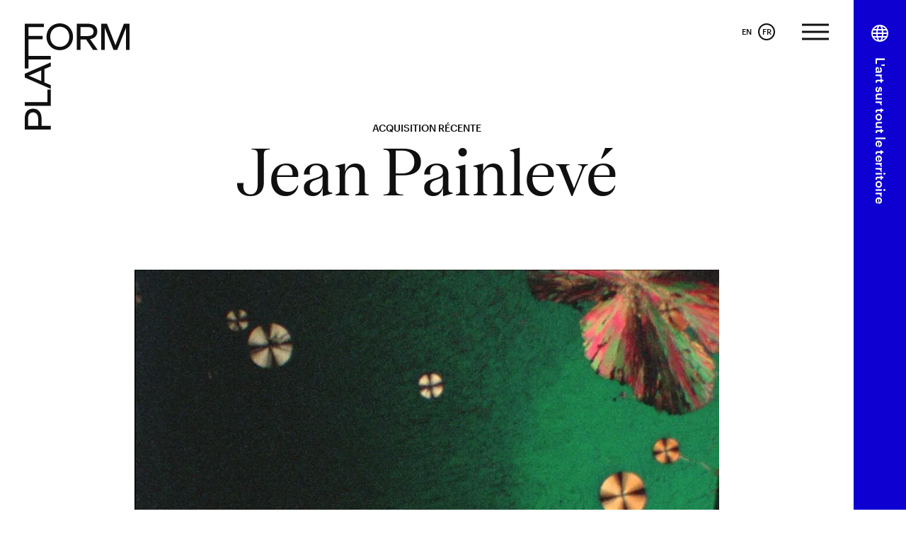

--- FILE ---
content_type: text/html; charset=UTF-8
request_url: https://lesfrac.com/acquisition/jean-painlev-transition-de-phase-dans-les-cristaux-liquides-1978/
body_size: 11723
content:
<!DOCTYPE html><html lang="fr" class="no-js"><head><meta charset="utf-8"><meta http-equiv="X-UA-Compatible" content="IE=edge,chrome=1"><title>Jean Painlev&eacute;, Transition de phase dans les crista... - lesfrac.com</title><meta name="viewport" content="width=device-width,initial-scale=1.0,maximum-scale=5.0,minimum-scale=1.0,shrink-to-fit=no"><meta name="msapplication-tap-highlight" content="no"><meta name="google" content="notranslate"><meta name="mobile-web-app-capable" content="yes"><link rel="shortcut icon" type="image/x-icon" href="https://lesfrac.com/wp-content/themes/nosign/favicon.ico"><link rel="apple-touch-icon" sizes="180x180" href="https://lesfrac.com/wp-content/themes/nosign/_img/devices/apple-touch-icon.png"><link rel="mask-icon" href="https://lesfrac.com/wp-content/themes/nosign/_img/devices/safari-pinned-tab.svg" color="#000000"><meta name="msapplication-TileColor" content="#ffffff"><meta name="msapplication-TileImage" content="https://lesfrac.com/wp-content/themes/nosign/_img/devices/mstile-150x150.png"><meta name="theme-color" content="#ffffff"><link rel="dns-prefetch" href="//google-analytics.com"><link rel="dns-prefetch" href="//www.google-analytics.com"><link href="https://lesfrac.com/wp-content/themes/nosign/_css/main.css?v=TFfM1FH4" rel="stylesheet" type="text/css"><link rel="preload" href="https://lesfrac.com/wp-content/themes/nosign/_fonts/Graphik-Regular-Web.woff2" as="font" type="font/woff2" crossOrigin="anonymous"><link rel="preload" href="https://lesfrac.com/wp-content/themes/nosign/_fonts/Graphik-Medium-Web.woff2" as="font" type="font/woff2" crossOrigin="anonymous"><link rel="preload" href="https://lesfrac.com/wp-content/themes/nosign/_fonts/Teodor-Regular.woff2" as="font" type="font/woff2" crossOrigin="anonymous"><noscript><style>.simplebar-content-wrapper { overflow: auto; }</style></noscript><meta name='robots' content='index, follow, max-image-preview:large, max-snippet:-1, max-video-preview:-1'><meta name="description" content="Jean Painlev&eacute;, Transition de phase dans les cristaux liquides, 1978 Film couleur sonore Film 16 mm et fichie..."><link rel="canonical" href="https://lesfrac.com/acquisition/jean-painlev-transition-de-phase-dans-les-cristaux-liquides-1978/"><meta property="og:locale" content="fr_FR"><meta property="og:type" content="article"><meta property="og:title" content="Jean Painlev&eacute;, Transition de phase dans les crista... -"><meta property="og:description" content="Jean Painlev&eacute;, Transition de phase dans les cristaux liquides, 1978 Film couleur sonore Film 16 mm et fichie..."><meta property="og:url" content="https://lesfrac.com/acquisition/jean-painlev-transition-de-phase-dans-les-cristaux-liquides-1978/"><meta property="og:site_name" content="lesfrac.com"><meta property="article:publisher" content="https://www.facebook.com/fracplatform/"><meta property="article:modified_time" content="2025-07-25T09:33:35+00:00"><meta property="og:image" content="https://lesfrac.com/wp-content/uploads/2023/01/cristaux-liquides.0008394.jpg"><meta property="og:image:width" content="1000"><meta property="og:image:height" content="727"><meta property="og:image:type" content="image/jpeg"><meta name="twitter:card" content="summary_large_image"><meta name="twitter:site" content="@PLATFORM_FRAC"><script type="application/ld+json" class="yoast-schema-graph">{"@context":"https://schema.org","@graph":[{"@type":"WebPage","@id":"https://lesfrac.com/acquisition/jean-painlev-transition-de-phase-dans-les-cristaux-liquides-1978/","url":"https://lesfrac.com/acquisition/jean-painlev-transition-de-phase-dans-les-cristaux-liquides-1978/","name":"Jean Painlev&eacute;, Transition de phase dans les crista... -","isPartOf":{"@id":"https://lesfrac.com/#website"},"primaryImageOfPage":{"@id":"https://lesfrac.com/acquisition/jean-painlev-transition-de-phase-dans-les-cristaux-liquides-1978/#primaryimage"},"image":{"@id":"https://lesfrac.com/acquisition/jean-painlev-transition-de-phase-dans-les-cristaux-liquides-1978/#primaryimage"},"thumbnailUrl":"https://lesfrac.com/wp-content/uploads/2023/01/cristaux-liquides.0008394.jpg","datePublished":"2023-01-16T09:50:46+00:00","dateModified":"2025-07-25T09:33:35+00:00","description":"Jean Painlev&eacute;, Transition de phase dans les cristaux liquides, 1978 Film couleur sonore Film 16 mm et fichie...","breadcrumb":{"@id":"https://lesfrac.com/acquisition/jean-painlev-transition-de-phase-dans-les-cristaux-liquides-1978/#breadcrumb"},"inLanguage":"fr-FR","potentialAction":[{"@type":"ReadAction","target":["https://lesfrac.com/acquisition/jean-painlev-transition-de-phase-dans-les-cristaux-liquides-1978/"]}]},{"@type":"ImageObject","inLanguage":"fr-FR","@id":"https://lesfrac.com/acquisition/jean-painlev-transition-de-phase-dans-les-cristaux-liquides-1978/#primaryimage","url":"https://lesfrac.com/wp-content/uploads/2023/01/cristaux-liquides.0008394.jpg","contentUrl":"https://lesfrac.com/wp-content/uploads/2023/01/cristaux-liquides.0008394.jpg","width":1000,"height":727,"caption":"Jean Painlev&eacute;, Transition de phase dans les cristaux liquides, 1978 - &copy; Les documents cin&eacute;matographiques"},{"@type":"BreadcrumbList","@id":"https://lesfrac.com/acquisition/jean-painlev-transition-de-phase-dans-les-cristaux-liquides-1978/#breadcrumb","itemListElement":[{"@type":"ListItem","position":1,"name":"acquisitions","item":"https://lesfrac.com/acquisition/"},{"@type":"ListItem","position":2,"name":"Jean Painlev&eacute;, Transition de phase dans les cristaux liquides, 1978"}]},{"@type":"WebSite","@id":"https://lesfrac.com/#website","url":"https://lesfrac.com/","name":"lesfrac.com","description":"Réseau des Fonds régionaux d’art contemporain","publisher":{"@id":"https://lesfrac.com/#organization"},"potentialAction":[{"@type":"SearchAction","target":{"@type":"EntryPoint","urlTemplate":"https://lesfrac.com/?s={search_term_string}"},"query-input":{"@type":"PropertyValueSpecification","valueRequired":true,"valueName":"search_term_string"}}],"inLanguage":"fr-FR"},{"@type":"Organization","@id":"https://lesfrac.com/#organization","name":"Platform","url":"https://lesfrac.com/","logo":{"@type":"ImageObject","inLanguage":"fr-FR","@id":"https://lesfrac.com/#/schema/logo/image/","url":"https://lesfrac.com/wp-content/uploads/2021/11/facebook_default.jpg","contentUrl":"https://lesfrac.com/wp-content/uploads/2021/11/facebook_default.jpg","width":1442,"height":902,"caption":"Platform"},"image":{"@id":"https://lesfrac.com/#/schema/logo/image/"},"sameAs":["https://www.facebook.com/fracplatform/","https://x.com/PLATFORM_FRAC","https://www.instagram.com/platformfrac/","https://www.youtube.com/channel/UCLmhmh_jQyqXeWPSbf0I8DQ"]}]}</script> </head> <body id="main" class="wp-singular acquisition-template-default single single-acquisition postid-13705 wp-theme-nosign acquisition" data-slug="jean-painlev-transition-de-phase-dans-les-cristaux-liquides-1978"><div id="app"> <header id="header"> <div class="header-cnt"> <div class="left"> <a href="https://lesfrac.com" class="logo" aria-label="Platform - retour à l'accueil"> <svg class="icon icon-logo"> <title>Platform</title> <use xlink:href="#icon-logo"></use> </svg> <div class="isnavigart"> <svg xmlns="http://www.w3.org/2000/svg" viewbox="0 0 119 17" preserveaspectratio="xMinYMin meet" class="img-responsive"> <defs/> <g fill="#101010" fill-rule="evenodd"> <path d="M6.7 8.4c2 0 3.6-1 3.6-3s-1.6-3-3.6-3H2.2v6h4.5zM0 .4h6.8c3.3 0 5.7 1.6 5.7 5 0 3.3-2.4 5-5.8 5H2.2V16H0V.4zM15.1.4h2.2V14h9.3v2H15.1zM38 10.2l-3.1-7.4-3.3 7.4H38zM33.8.4H36L42.8 16h-2.4L38.8 12h-8L29.2 16H27L33.8.4zM46.7 2.4h-5.5v-2h13.2v2h-5.5V16h-2.2zM56.3.4h11.5v2h-9.3V7H67v2h-8.5v7h-2.2zM83 8.2c0-3.4-2.4-6-5.8-6s-5.7 2.6-5.7 6 2.3 6 5.7 6c3.4 0 5.8-2.6 5.8-6m-13.7 0c0-4.6 3.4-8 8-8 4.5 0 7.9 3.4 7.9 8s-3.4 8-8 8c-4.5 0-8-3.4-8-8m24.3-.5c2 0 3.7-.6 3.7-2.7 0-1.7-1.2-2.6-3.4-2.6h-4.5v5.3h4.2zM87.2.4h6.6c3.3 0 5.6 1.3 5.6 4.6 0 2.2-1.3 4.2-4.3 4.6l4.5 6.4H97l-4.2-6.3h-3.4V16h-2.1V.4zM101.9.4h3.5l5 12.8h.1l5-12.8h3.4V16h-2.1V2.9L111.5 16h-2.2l-5.2-13.1h-.1V16h-2.1z"/> </g> </svg> </div> </a> <a class="menuback" href="https://lesfrac.com/acquisitions-recentes/"> <svg class="icon icon-up-left"> <use xlink:href="#icon-left"></use> </svg> </a> </div> <div class="right"> <div class="languages"> <div class="languages-cnt"> <a href="https://lesfrac.com/en/acquisition/jean-painlev-transition-de-phase-dans-les-cristaux-liquides-1978/" class="">EN</a> <a href="https://lesfrac.com/acquisition/jean-painlev-transition-de-phase-dans-les-cristaux-liquides-1978/" class=" active ">FR</a> </div> </div> <div class="burger"> <a href="#" class="nsg-js" data-action="showmenu" aria-label="Afficher le menu"> <svg class="icon icon-burger"> <use xlink:href="#icon-burger"></use> </svg> </a> </div> </div> </div> <div class="header-cnt-mobile"> <div> <a class="menuback" href="https://lesfrac.com/acquisitions-recentes/"> <svg class="icon icon-up-left"> <use xlink:href="#icon-left"></use> </svg> </a> </div> <div class="logo"> <a href="https://lesfrac.com" aria-label="Platform - retour à l'accueil"> <svg xmlns="http://www.w3.org/2000/svg" viewbox="0 0 119 17" preserveaspectratio="xMinYMin meet" class="img-responsive"> <defs/> <g fill-rule="evenodd"> <path d="M6.7 8.4c2 0 3.6-1 3.6-3s-1.6-3-3.6-3H2.2v6h4.5zM0 .4h6.8c3.3 0 5.7 1.6 5.7 5 0 3.3-2.4 5-5.8 5H2.2V16H0V.4zM15.1.4h2.2V14h9.3v2H15.1zM38 10.2l-3.1-7.4-3.3 7.4H38zM33.8.4H36L42.8 16h-2.4L38.8 12h-8L29.2 16H27L33.8.4zM46.7 2.4h-5.5v-2h13.2v2h-5.5V16h-2.2zM56.3.4h11.5v2h-9.3V7H67v2h-8.5v7h-2.2zM83 8.2c0-3.4-2.4-6-5.8-6s-5.7 2.6-5.7 6 2.3 6 5.7 6c3.4 0 5.8-2.6 5.8-6m-13.7 0c0-4.6 3.4-8 8-8 4.5 0 7.9 3.4 7.9 8s-3.4 8-8 8c-4.5 0-8-3.4-8-8m24.3-.5c2 0 3.7-.6 3.7-2.7 0-1.7-1.2-2.6-3.4-2.6h-4.5v5.3h4.2zM87.2.4h6.6c3.3 0 5.6 1.3 5.6 4.6 0 2.2-1.3 4.2-4.3 4.6l4.5 6.4H97l-4.2-6.3h-3.4V16h-2.1V.4zM101.9.4h3.5l5 12.8h.1l5-12.8h3.4V16h-2.1V2.9L111.5 16h-2.2l-5.2-13.1h-.1V16h-2.1z"/> </g> </svg> </a> </div> <div class="burger"> <a href="#" class="nsg-js" data-action="showmenu" aria-label="Afficher le menu"> <svg class="icon icon-burger-mobile"> <use xlink:href="#icon-burger-mobile"></use> </svg> </a> </div> </div> </header> <nav id="menu"> <div class="overlay nsg-js" data-action="hidemenu"></div> <div class="menu-cnt-block"> <div class="menu-cnt"> <div class="close"> <a href="#" class="nsg-js" data-action="hidemenu" aria-label="Fermer le menu"> <svg class="icon icon-close"> <use xlink:href="#icon-close"></use> </svg> </a> </div> <div class="mainmenu"> <a href="https://lesfrac.com/expositions/" class="menu-item menu-item-type-post_type menu-item-object-page">Expositions</a> <div class="collapsebloc"> <div class="collapsebloc-cnt collapsed"> <div class="collapse-title"> <div class="nsg-js" data-action="collapsemenu">Collections</div> <div class="collapse-btn nsg-js" data-action="collapsemenu" aria-label="Voir tout"> <svg class="icon icon-down"> <use xlink:href="#icon-down"></use> </svg> </div> </div> <div class="collapse"> <div class="collapse-cnt"> <a href="https://lesfrac.com/toutes-les-oeuvres-des-frac/" class="menu-item menu-item-type-post_type menu-item-object-page">Accès aux œuvres des Frac</a> <a href="https://lesfrac.com/acquisitions-recentes/" class="menu-item menu-item-type-post_type menu-item-object-page">Acquisitions récentes</a> <a href="https://lesfrac.com/histoire-dun-patrimoine-contemporain/" class="menu-item menu-item-type-post_type menu-item-object-page">Histoire d’un patrimoine contemporain</a> <a href="https://lesfrac.com/regards-sur-les-collections/" class="menu-item menu-item-type-post_type menu-item-object-page">Regards sur les collections</a> </div> </div> </div> </div> <div class="collapsebloc"> <div class="collapsebloc-cnt collapsed"> <div class="collapse-title"> <div class="nsg-js" data-action="collapsemenu">Circulations</div> <div class="collapse-btn nsg-js" data-action="collapsemenu" aria-label="Voir tout"> <svg class="icon icon-down"> <use xlink:href="#icon-down"></use> </svg> </div> </div> <div class="collapse"> <div class="collapse-cnt"> <a href="https://lesfrac.com/au-plus-proche-des-publics/" class="menu-item menu-item-type-post_type menu-item-object-page">Au plus proche des publics</a> <a href="https://lesfrac.com/cartographie/" class="menu-item menu-item-type-post_type menu-item-object-page">Cartographie</a> <a href="https://lesfrac.com/dispositifs-itinerants/" class="menu-item menu-item-type-post_type menu-item-object-page">Dispositifs itinérants</a> </div> </div> </div> </div> <div class="collapsebloc"> <div class="collapsebloc-cnt collapsed"> <div class="collapse-title"> <div class="nsg-js" data-action="collapsemenu">Partages</div> <div class="collapse-btn nsg-js" data-action="collapsemenu" aria-label="Voir tout"> <svg class="icon icon-down"> <use xlink:href="#icon-down"></use> </svg> </div> </div> <div class="collapse"> <div class="collapse-cnt"> <a href="https://lesfrac.com/des-oeuvres-a-la-portee-de-tous/" class="menu-item menu-item-type-post_type menu-item-object-page">Des œuvres à la portée de toutes et de tous</a> <a href="https://lesfrac.com/decouvrir-l-art-contemporain/" class="menu-item menu-item-type-post_type menu-item-object-page">Découvrir l’art contemporain</a> <a href="https://lesfrac.com/parole-aux-equipes/" class="menu-item menu-item-type-post_type menu-item-object-page">Parole aux équipes</a> </div> </div> </div> </div> </div> <div class="submenu"> <div> <a href="https://lesfrac.com/tout-sur-les-frac/" class="menu-item menu-item-type-post_type menu-item-object-page">Tout sur les Frac</a> </div> <div> <a href="https://lesfrac.com/les-22-frac/" class="menu-item menu-item-type-post_type menu-item-object-page">Les 22 Frac</a> </div> <div> <a href="https://lesfrac.com/les-frac-en-images/" class="menu-item menu-item-type-post_type menu-item-object-page">Les Frac en images</a> </div> <div> <a href="https://lesfrac.com/platform/" class="menu-item menu-item-type-post_type menu-item-object-page">Platform</a> </div> <div> <a href="https://lesfrac.com/week-end-des-frac/" class="menu-item menu-item-type-post_type menu-item-object-page">WEFRAC</a> </div> <div> <a href="https://lesfrac.com/actualites-du-reseau/" class="menu-item menu-item-type-post_type menu-item-object-page">Actualités du réseau</a> </div> <div> <a href="https://lesfrac.com/appels-a-projets/" class="menu-item menu-item-type-post_type menu-item-object-page">Appels à projets</a> </div> <div> <a href="https://lesfrac.com/transition-ecologique-des-frac/" class="menu-item menu-item-type-post_type menu-item-object-page">Transition écologique des Frac</a> </div> <div> <a href="https://lesfrac.com/espace-presse-2/" class="menu-item menu-item-type-post_type menu-item-object-page">Espace presse</a> </div> <div> <a href="https://lesfrac.com/offres-d-emploi/" class="menu-item menu-item-type-post_type menu-item-object-page">Offres d’emploi</a> </div> <div> <a href="https://lesfrac.com/focus/" class="menu-item menu-item-type-post_type menu-item-object-page">Focus</a> </div> </div> </div> </div> </nav> <div id="ajxcnt"> <section class="hero"> <div class="hero-cnt"> <h2>Acquisition récente</h2> <h1>Jean Painlev&eacute;</h1> </div> </section> <section class="nsg-acquisition-block"> <div class="nsg-row"> <div class="nsg-container"> <div class="nsg-acquisition-item"> <div class="nsg-image-block"> <div class="nsg-row"> <div class="nsg-image"> <figure class="nsglazycnt landscape"><img width="1000" height="727" data-src="https://lesfrac.com/wp-content/uploads/2023/01/cristaux-liquides.0008394.jpg" data-srcset='https://lesfrac.com/wp-content/uploads/2023/01/cristaux-liquides.0008394.jpg 1000w, https://lesfrac.com/wp-content/uploads/2023/01/cristaux-liquides.0008394-780x567.jpg 780w, https://lesfrac.com/wp-content/uploads/2023/01/cristaux-liquides.0008394-768x558.jpg 768w' sizes='(max-width: 1000px) 100vw, 1000px' class="nsglazy img-responsive" alt="Jean Painlev&eacute;, Transition de phase dans les cristaux liquides, 1978 - &copy; Les documents cin&eacute;matographiques" src="[data-uri]" style="background-color:#1e3126"><noscript><img src="https://lesfrac.com/wp-content/uploads/2023/01/cristaux-liquides.0008394.jpg" class="img-responsive norelazy" alt="Jean Painlev&eacute;, Transition de phase dans les cristaux liquides, 1978 - &copy; Les documents cin&eacute;matographiques"></noscript><figcaption>Jean Painlev&eacute;, Transition de phase dans les cristaux liquides, 1978 - &copy; Les documents cin&eacute;matographiques</figcaption></figure> </div> </div> </div> <div class="shortdesc"> <div class="left"> <div class="year">2022</div> <div class="from"> Collection Institut d'art contemporain Villeurbanne / Rhône-Alpes </div> </div> <div class="right"> <div><p>Jean Painlev&eacute;, Transition de phase dans les cristaux liquides, 1978<br> Film couleur sonore<br> Film 16 mm et fichier num&eacute;rique 2K et Apple Pro Res 422 HQ<br> dur&eacute;e: 6,06&#039;<br> Tirage : 2/3</p> <p>Achat &agrave; la Galerie Air de Paris en 2022<br> Collection IAC, Villeurbanne/Rh&ocirc;ne-Alpes</p> </div> </div> </div> </div> </div> </div> </section> </div> </div> <footer id="footer" class="footer onscreenItem onscreenOnce "> <div class="footer-cnt"> <div class="footer-img"> <video data-poster="" class="img-responsive nsglazy" autoplay muted loop playsinline> <source data-src="https://lesfrac.com/wp-content/uploads/2021/03/PLATFORM-14-ANIMATION-Anim5.mp4" type="video/mp4"> </video> </div> <div class="footer-menu"> <div class="left"> <span class="copy">&copy; Platform</span> <a href="https://lesfrac.com/mentions-legales/" class="menu-item menu-item-type-post_type menu-item-object-page menu-item-privacy-policy mentions-legales">Mentions légales</a> <a href="https://lesfrac.com/contact/" class="menu-item menu-item-type-post_type menu-item-object-page contact">Contact</a> <a href="#" class="newsletter-btn nsg-js" data-action="shownewsletterform"> Abonnement newsletter <svg class="icon icon-right-small"> <use xlink:href="#icon-right-small"></use> </svg> </a> </div> <div class="right"> <a href="https://www.facebook.com/fracplatform/" class="nsg-js" data-action="track" target="_blank" rel="noopener noreferrer" aria-label="Facebook"> <svg class="icon icon-fcb"> <use xlink:href="#icon-fcb"></use> </svg> </a> <a href="https://twitter.com/PLATFORM_FRAC" class="nsg-js" data-action="track" target="_blank" rel="noopener noreferrer" aria-label="Twitter"> <svg class="icon icon-twt"> <use xlink:href="#icon-twt"></use> </svg> </a> <a href="https://www.instagram.com/platformfrac/" class="nsg-js" data-action="track" target="_blank" rel="noopener noreferrer" aria-label="Instagram"> <svg class="icon icon-inst"> <use xlink:href="#icon-inst"></use> </svg> </a> <a href="https://www.youtube.com/channel/UCLmhmh_jQyqXeWPSbf0I8DQ" class="nsg-js" data-action="track" target="_blank" rel="noopener noreferrer" aria-label="Youtube"> <svg class="icon icon-vty"> <use xlink:href="#icon-vty"></use> </svg> </a> </div> </div> <div class="languages"> <div class="languages-cnt"> <a href="https://lesfrac.com/en/acquisition/jean-painlev-transition-de-phase-dans-les-cristaux-liquides-1978/" class="">EN</a> <a href="https://lesfrac.com/acquisition/jean-painlev-transition-de-phase-dans-les-cristaux-liquides-1978/" class=" active ">FR</a> </div> </div> </div> </footer> <aside id="sidebar"> <div class="sidebar-cnt"> <a href="#" class="nsg-js" data-action="showmap"> <svg class="icon icon-earth"> <use xlink:href="#icon-earth"></use> </svg> <span>L'art sur tout le territoire</span> </a> </div> </aside> <script>
		window._gmapkey = "AIzaSyDRyrFsoauLP4d__OA6WpQTSsTpDk091CY";
	</script> <div id="ajxloading" class=""> <div id="ajxloadingcnt"></div> </div> <div id="loading"> <div id="loadingcnt"></div> </div> <div id="nsg-rgpd-banner" style="display: none;"> <div class="nsg-container"> <div class="nsg-rgpd-banner-cnt"> <div> En poursuivant votre navigation sur ce site, vous acceptez l’utilisation de Cookies pour réaliser des statistiques de visites et vous offrir une expérience personnalisée. </div> <div> <button class="accept">J'accepte</button> <button class="decline">Je refuse</button> </div> </div> </div> </div> <div id="nsg-newsletterform"> <div class="nsg-row"> <div class="nltitle">Restez informé des actualités de Platform</div> <form id="platformnl-form" class="nsgform" data-action="nsgNewsletter"> <div class="form-group bordered"> <div class="inpt"> <input type="email" name="nsg_newsleter_email" placeholder="Adresse email" id="nsg-newsletter" data-bouncer-target="#newsletter-subscribe-form-error" required/> <button type="submit" aria-label="Valider"> <svg class="icon icon-right"> <use xlink:href="#icon-right"></use> </svg> </button> </div> <div class="nsgform-message" id="newsletter-subscribe-form-error"></div> </div> <div class="form-group"> <input type="checkbox" class="force-error-msg" name="nsg_newsletter_rgpd" id="nsg_newsletter_rgpd" data-error-msg="Vous devez accepter notre politique de protection des données" data-bouncer-target="#newsletter-subscribe-form-error1" required/> <label for="nsg_newsletter_rgpd">En vous abonnant, vous acceptez notre politique de <a href="/mentions-legales/" target="_blank">protection des données</a></label> </div> <div class="nsgform-message" id="newsletter-subscribe-form-error1"></div> </form> <a href="#" class="close nsg-js" data-action="hidenewsletterform" aria-label="Fermer"> <svg class="icon icon-close"> <use xlink:href="#icon-close"></use> </svg> </a> </div> </div> <svg aria-hidden="true" style="position: absolute; width: 0; height: 0; overflow: hidden;" version="1.1" xmlns="http://www.w3.org/2000/svg" xmlns:xlink="http://www.w3.org/1999/xlink"> <defs> <symbol id="icon-burger-mobile" viewBox="0 0 32 32" preserveaspectratio="xMinYMin meet" class="img-responsive"> <path d="M29.333 21.333v2.667h-26.667v-2.667h26.667zM29.333 14.667v2.667h-26.667v-2.667h26.667zM29.333 8v2.667h-26.667v-2.667h26.667z"></path> </symbol> <symbol id="icon-play" viewBox="0 0 24 32" preserveaspectratio="xMinYMin meet" class="img-responsive"> <path d="M23.795 16l-23.795 16v-32z"></path> </symbol> <symbol id="icon-left-small" viewBox="0 0 20 32" preserveaspectratio="xMinYMin meet" class="img-responsive"> <path d="M19.268 28.098c0.977 0.892 0.977 2.34 0 3.232s-2.559 0.893-3.535 0l-15-13.714c-0.977-0.892-0.977-2.34 0-3.232l15-13.714c0.976-0.893 2.559-0.893 3.535 0s0.977 2.34 0 3.232l-13.268 12.065 13.268 12.131z"></path> </symbol> <symbol id="icon-right-small" viewBox="0 0 20 32" preserveaspectratio="xMinYMin meet" class="img-responsive"> <path d="M0.732 28.098c-0.977 0.892-0.977 2.34 0 3.232s2.559 0.893 3.535 0l15-13.714c0.977-0.892 0.977-2.34 0-3.232l-15-13.714c-0.976-0.893-2.559-0.893-3.535 0s-0.977 2.34 0 3.232l13.268 12.065-13.268 12.131z"></path> </symbol> <symbol id="icon-check" viewBox="0 0 32 32" preserveaspectratio="xMinYMin meet" class="img-responsive"> <path d="M24.267 7.2l-12.533 12-4-3.867c-1.067-0.8-2.4-0.8-3.2 0-0.933 0.8-0.933 2 0 2.8l5.467 5.333c0.933 0.667 2.267 0.667 3.067 0l14.133-13.333c0.933-0.8 0.933-2.133 0-2.933-0.533-0.533-1.867-0.533-2.933 0z"></path> </symbol> <symbol id="icon-check-rounded" viewBox="0 0 32 32" preserveaspectratio="xMinYMin meet" class="img-responsive"> <path d="M16 0c8.837 0 16 7.163 16 16s-7.163 16-16 16-16-7.163-16-16 7.163-16 16-16zM22.208 10.064l-9.408 9.408-3.008-3.008c-0.289-0.289-0.688-0.467-1.128-0.467-0.881 0-1.595 0.714-1.595 1.595 0 0.441 0.179 0.839 0.467 1.128l4.144 4.144c0.624 0.624 1.632 0.624 2.256 0l10.544-10.544c0.289-0.288 0.468-0.687 0.468-1.128s-0.179-0.839-0.468-1.128l-0-0c-0.624-0.624-1.648-0.624-2.272 0z"></path> </symbol> <symbol id="icon-close" viewBox="0 0 32 32" preserveaspectratio="xMinYMin meet" class="img-responsive"> <path d="M26.399 0l3.771 3.771-11.314 11.314 11.314 11.313-3.771 3.771-11.313-11.314-11.314 11.314-3.771-3.771 11.315-11.313-11.315-11.314 3.771-3.771 11.314 11.315 11.313-11.315z"></path> </symbol> <symbol id="icon-big-down" viewBox="0 0 32 32" preserveaspectratio="xMinYMin meet" class="img-responsive"> <path d="M29.059 20.054l-8.223 9.101c-2.477 2.477-6.5 2.478-8.978 0l-8.224-9.101c-0.828-0.827-0.828-2.169 0-2.996s2.169-0.828 2.996 0l7.598 8.475 0-22.429c0-1.17 0.949-2.119 2.119-2.119s2.119 0.949 2.119 2.119l-0 22.429 7.598-8.475c0.827-0.827 2.169-0.827 2.996 0s0.828 2.169 0 2.996z"></path> </symbol> <symbol id="icon-big-up" viewBox="0 0 28 32" preserveaspectratio="xMinYMin meet" class="img-responsive"> <path d="M26.393 11.946l-8.224-9.101c-2.477-2.477-6.5-2.478-8.978 0l-8.224 9.101c-0.828 0.827-0.828 2.169 0 2.996s2.169 0.828 2.996 0l7.598-8.475 0 22.429c0 1.17 0.949 2.119 2.119 2.119s2.119-0.949 2.119-2.119l-0-22.429 7.598 8.475c0.827 0.827 2.169 0.827 2.996 0s0.828-2.169 0-2.996z"></path> </symbol> <symbol id="icon-left" viewBox="0 0 32 32" preserveaspectratio="xMinYMin meet" class="img-responsive"> <path d="M11.035 28.358l-9.164-8.28c-2.494-2.494-2.495-6.544 0-9.040l9.164-8.28c0.833-0.833 2.184-0.833 3.017 0s0.833 2.184 0 3.017l-8.533 7.65 22.583 0c1.178 0 2.133 0.955 2.133 2.133s-0.955 2.133-2.133 2.133l-22.583-0 8.533 7.65c0.833 0.833 0.833 2.184 0 3.017s-2.184 0.834-3.017 0z"></path> </symbol> <symbol id="icon-right" viewBox="0 0 32 32" preserveaspectratio="xMinYMin meet" class="img-responsive"> <path d="M19.201 28.358l9.164-8.28c2.494-2.494 2.495-6.544 0-9.040l-9.164-8.28c-0.833-0.833-2.184-0.833-3.017 0s-0.833 2.184 0 3.017l8.533 7.65-22.583 0c-1.178 0-2.133 0.955-2.133 2.133s0.955 2.133 2.133 2.133l22.583-0-8.533 7.65c-0.833 0.833-0.833 2.184 0 3.017s2.184 0.834 3.017 0z"></path> </symbol> <symbol id="icon-down-left" viewBox="0 0 32 32" preserveaspectratio="xMinYMin meet" class="img-responsive"> <path d="M23.476 30.141l-15.418 0.781c-4.41-0-7.99-3.579-7.99-7.99l0.781-15.418c-0-1.473 1.194-2.667 2.666-2.666s2.667 1.194 2.666 2.666l-0.78 14.304 19.961-19.961c1.041-1.041 2.73-1.041 3.771 0s1.041 2.73 0 3.771l-19.961 19.961 14.304-0.781c1.472 0 2.666 1.194 2.666 2.666s-1.194 2.667-2.666 2.667z"></path> </symbol> <symbol id="icon-up-right" viewBox="0 0 32 32" preserveaspectratio="xMinYMin meet" class="img-responsive"> <path d="M8.524 1.859l15.418-0.781c4.41 0 7.99 3.579 7.99 7.99l-0.781 15.418c0 1.473-1.194 2.667-2.666 2.666s-2.667-1.194-2.666-2.666l0.78-14.304-19.961 19.961c-1.041 1.041-2.73 1.041-3.771 0s-1.041-2.73 0-3.771l19.961-19.961-14.304 0.781c-1.472 0-2.666-1.194-2.666-2.666s1.194-2.667 2.666-2.667z"></path> </symbol> <symbol id="icon-expand-down" viewBox="0 0 48 32" preserveaspectratio="xMinYMin meet" class="img-responsive"> <path d="M40.712 2.761c1.275-1.395 3.342-1.395 4.617 0s1.275 3.656 0 5.050l-19.592 21.429c-1.275 1.395-3.342 1.395-4.617 0l-19.592-21.429c-1.275-1.394-1.275-3.656 0-5.050s3.342-1.395 4.617 0l17.236 18.954 17.33-18.954z"></path> </symbol> <symbol id="icon-expand-up" viewBox="0 0 48 32" preserveaspectratio="xMinYMin meet" class="img-responsive"> <path d="M40.712 29.239c1.275 1.395 3.342 1.395 4.617 0s1.275-3.656 0-5.050l-19.592-21.429c-1.275-1.395-3.342-1.395-4.617 0l-19.592 21.429c-1.275 1.394-1.275 3.656 0 5.050s3.342 1.395 4.617 0l17.236-18.954 17.33 18.954z"></path> </symbol> <symbol id="icon-down" viewBox="0 0 32 32" preserveaspectratio="xMinYMin meet" class="img-responsive"> <path d="M16 24l16-16h-32z"></path> </symbol> <symbol id="icon-up" viewBox="0 0 32 32" preserveaspectratio="xMinYMin meet" class="img-responsive"> <path d="M16 8l16 16h-32z"></path> </symbol> <symbol id="icon-download" viewBox="0 0 32 32" preserveaspectratio="xMinYMin meet" class="img-responsive"> <path d="M16 0c8.837 0 16 7.163 16 16s-7.163 16-16 16c-8.837 0-16-7.163-16-16s7.163-16 16-16zM16 1.333c-8.1 0-14.667 6.566-14.667 14.667s6.566 14.667 14.667 14.667c8.1 0 14.667-6.566 14.667-14.667s-6.566-14.667-14.667-14.667zM11.868 17.594l2.673 2.829c0.805 0.77 2.112 0.77 2.918 0l2.673-2.829c0.269-0.257 0.269-0.674 0-0.931s-0.705-0.257-0.974 0l-2.469 2.634-0-6.971c0-0.364-0.308-0.659-0.689-0.659s-0.689 0.295-0.689 0.659l0 6.971-2.469-2.634c-0.269-0.257-0.705-0.257-0.974 0s-0.269 0.674-0 0.931z"></path> </symbol> <symbol id="icon-delete" viewBox="0 0 32 32" preserveaspectratio="xMinYMin meet" class="img-responsive"> <path d="M16 0c8.837 0 16 7.163 16 16s-7.163 16-16 16c-8.837 0-16-7.163-16-16s7.163-16 16-16zM16 1.333c-8.1 0-14.667 6.566-14.667 14.667s6.566 14.667 14.667 14.667c8.1 0 14.667-6.566 14.667-14.667s-6.566-14.667-14.667-14.667zM18.6 12l0.943 0.943-2.828 2.829 2.828 2.828-0.943 0.943-2.828-2.828-2.829 2.828-0.943-0.943 2.829-2.828-2.829-2.829 0.943-0.943 2.829 2.829 2.828-2.829z"></path> </symbol> <symbol id="icon-burger" viewBox="0 0 32 32" preserveaspectratio="xMinYMin meet" class="img-responsive"> <path d="M32 23.158v2.526h-32v-2.526h32zM32 14.737v2.526h-32v-2.526h32zM32 6.316v2.526h-32v-2.526h32z"></path> </symbol> <symbol id="icon-disconnect" viewBox="0 0 32 32" preserveaspectratio="xMinYMin meet" class="img-responsive"> <path d="M16 0c-0.978 0-1.778 0.8-1.778 1.778v14.222c0 0.978 0.8 1.778 1.778 1.778s1.778-0.8 1.778-1.778v-14.222c0-0.978-0.8-1.778-1.778-1.778zM25.138 5.084c-0.693 0.693-0.676 1.778-0.018 2.471 2.009 2.133 3.253 4.978 3.324 8.124 0.16 6.809-5.476 12.676-12.284 12.747-6.951 0.107-12.604-5.493-12.604-12.427 0-3.271 1.262-6.24 3.324-8.462 0.658-0.693 0.658-1.778-0.018-2.453-0.711-0.711-1.867-0.693-2.542 0.036-2.578 2.738-4.196 6.382-4.32 10.418-0.249 8.676 6.809 16.178 15.484 16.444 9.067 0.284 16.516-6.987 16.516-16 0-4.213-1.636-8.018-4.302-10.862-0.676-0.729-1.849-0.747-2.56-0.036v0z"></path> </symbol> <symbol id="icon-earth" viewBox="0 0 32 32" preserveaspectratio="xMinYMin meet" class="img-responsive"> <path d="M16 0c-8.823 0-16 7.177-16 16s7.177 16 16 16c8.823 0 16-7.177 16-16s-7.177-16-16-16zM16 2.667c0.24 0 0.604 0.146 1.083 0.708s0.969 1.484 1.417 2.708c0.208 0.573 0.411 1.229 0.583 1.917h-6.167c0.172-0.688 0.375-1.344 0.583-1.917 0.448-1.224 0.938-2.146 1.417-2.708s0.844-0.708 1.083-0.708zM11.75 3.333c-0.297 0.557-0.552 1.172-0.792 1.833-0.313 0.859-0.563 1.818-0.792 2.833h-4.833c1.604-2.141 3.828-3.797 6.417-4.667zM20.25 3.333c2.589 0.87 4.813 2.526 6.417 4.667h-4.833c-0.229-1.016-0.479-1.974-0.792-2.833-0.24-0.661-0.495-1.276-0.792-1.833zM3.75 10.667h5.958c-0.172 1.266-0.292 2.609-0.333 4h-6.625c0.135-1.406 0.464-2.755 1-4zM12.417 10.667h7.167c0.188 1.25 0.323 2.594 0.375 4h-7.917c0.052-1.406 0.188-2.75 0.375-4zM22.292 10.667h5.958c0.536 1.245 0.865 2.594 1 4h-6.625c-0.042-1.391-0.161-2.734-0.333-4zM2.75 17.333h6.625c0.042 1.391 0.161 2.734 0.333 4h-5.958c-0.536-1.245-0.865-2.594-1-4zM12.042 17.333h7.917c-0.052 1.406-0.188 2.75-0.375 4h-7.167c-0.188-1.25-0.323-2.594-0.375-4zM22.625 17.333h6.625c-0.135 1.406-0.464 2.755-1 4h-5.958c0.172-1.266 0.292-2.609 0.333-4zM5.333 24h4.833c0.229 1.016 0.479 1.974 0.792 2.833 0.24 0.661 0.495 1.276 0.792 1.833-2.589-0.87-4.813-2.526-6.417-4.667zM12.917 24h6.167c-0.172 0.688-0.375 1.344-0.583 1.917-0.448 1.224-0.938 2.146-1.417 2.708s-0.844 0.708-1.083 0.708c-0.24 0-0.604-0.146-1.083-0.708s-0.969-1.484-1.417-2.708c-0.208-0.573-0.411-1.229-0.583-1.917zM21.833 24h4.833c-1.604 2.141-3.828 3.797-6.417 4.667 0.297-0.557 0.552-1.172 0.792-1.833 0.313-0.859 0.563-1.818 0.792-2.833z"></path> </symbol> <symbol id="icon-edit" viewBox="0 0 32 32" preserveaspectratio="xMinYMin meet" class="img-responsive"> <path d="M16 0c8.837 0 16 7.163 16 16s-7.163 16-16 16c-8.837 0-16-7.163-16-16s7.163-16 16-16zM16 1.333c-8.1 0-14.667 6.566-14.667 14.667s6.566 14.667 14.667 14.667c8.1 0 14.667-6.566 14.667-14.667s-6.566-14.667-14.667-14.667zM10.72 18.436l-0.72 3.564 3.564-0.718 8.437-8.436-2.845-2.845-8.436 8.436zM13.070 20.36l-1.791 0.362 0.361-1.792 1.431 1.43zM20.586 12.845l-6.809 6.809-1.43-1.43 5.412-5.413 1.423 1.423 0.707-0.707-1.423-1.423 0.689-0.688 1.43 1.43z"></path> </symbol> <symbol id="icon-external" viewBox="0 0 32 32" preserveaspectratio="xMinYMin meet" class="img-responsive"> <path d="M16 0c8.837 0 16 7.163 16 16s-7.163 16-16 16c-8.837 0-16-7.163-16-16s7.163-16 16-16zM16 1.333c-8.1 0-14.667 6.566-14.667 14.667s6.566 14.667 14.667 14.667c8.1 0 14.667-6.566 14.667-14.667s-6.566-14.667-14.667-14.667zM19.813 18.364l0.11-3.89c-0.025-1.114-0.949-2.038-2.063-2.063l-3.89 0.11c-0.372-0.008-0.667 0.286-0.658 0.658s0.317 0.68 0.688 0.688l3.609-0.117-4.929 4.929c-0.257 0.257-0.248 0.684 0.021 0.953s0.695 0.278 0.953 0.021l4.929-4.929-0.117 3.609c0.008 0.372 0.317 0.68 0.689 0.689s0.667-0.286 0.659-0.658z"></path> </symbol> <symbol id="icon-info" viewBox="0 0 32 32" preserveaspectratio="xMinYMin meet" class="img-responsive"> <path d="M14.4 8h3.2v3.2h-3.2v-3.2zM14.4 14.4h3.2v9.6h-3.2v-9.6zM16 0c-8.832 0-16 7.168-16 16s7.168 16 16 16c8.832 0 16-7.168 16-16s-7.168-16-16-16zM16 28.8c-7.056 0-12.8-5.744-12.8-12.8s5.744-12.8 12.8-12.8c7.056 0 12.8 5.744 12.8 12.8s-5.744 12.8-12.8 12.8z"></path> </symbol> <symbol id="icon-logo" viewBox="0 0 32 32" preserveaspectratio="xMinYMin meet" class="img-responsive"> <path d="M10.547 7.079c1.716 0 2.882-1.315 2.882-3.034s-1.166-3.034-2.882-3.034c-1.716 0-2.882 1.315-2.882 3.034s1.166 3.034 2.882 3.034zM2.489 25.708c1.647 0 2.531 1.191 2.556 2.828l0.001 0.070v2.292h2.803v1.101h-7.849v-3.427c0-1.674 0.819-2.865 2.489-2.865zM2.489 26.831c-0.99 0-1.462 0.736-1.48 1.719l-0 0.056v2.292h3.027v-2.259c0-1.011-0.538-1.809-1.547-1.809zM7.849 19.96v4.881h-7.849v-1.101h6.84v-3.78h1.009zM7.849 11.757v1.191l-1.94 0.82v4.023l1.94 0.831v1.112l-7.849-3.427v-1.124l7.849-3.427zM4.945 14.173l-3.734 1.584v0.022l3.734 1.596v-3.202zM5.756 0.085v1.011h-4.653v2.716h4.261v1.011h-4.261v4.979h6.746v1.101h-6.746v2.697h-1.099v-13.515h5.752zM10.547 0c2.299 0 4.003 1.742 4.003 4.045s-1.704 4.045-4.003 4.045c-2.299 0-4.003-1.742-4.003-4.045s1.704-4.045 4.003-4.045zM19.052 0.112c1.615 0 2.803 0.685 2.803 2.303 0 1.116-0.64 2.091-2.1 2.315l-0.075 0.011v0.023l2.287 3.214h-1.39l-2.108-3.146h-1.682v3.146h-1.099v-7.865h3.364zM24.775 0.112l2.545 6.438h0.022l2.545-6.438h1.704v7.865h-1.076v-6.584h-0.022l-2.624 6.584h-1.121l-2.624-6.584h-0.022v6.584h-1.054v-7.865h1.727zM19.040 1.124h-2.254v2.697h2.074c1.054 0 1.873-0.303 1.873-1.36 0-0.865-0.605-1.337-1.693-1.337v0z"></path> </symbol> <symbol id="icon-search" viewBox="0 0 32 32" preserveaspectratio="xMinYMin meet" class="img-responsive"> <path d="M12.8 0c-7.054 0-12.8 5.746-12.8 12.8s5.746 12.8 12.8 12.8c3.068 0 5.885-1.089 8.092-2.898l7.642 7.642c0.321 0.334 0.798 0.469 1.246 0.352s0.799-0.467 0.916-0.916c0.117-0.449-0.018-0.925-0.352-1.246l-7.642-7.642c1.808-2.208 2.898-5.025 2.898-8.092 0-7.054-5.746-12.8-12.8-12.8zM12.8 2.56c5.671 0 10.24 4.569 10.24 10.24s-4.569 10.24-10.24 10.24c-5.671 0-10.24-4.569-10.24-10.24s4.569-10.24 10.24-10.24z"></path> </symbol> <symbol id="icon-fcb" viewBox="0 0 17 32" preserveaspectratio="xMinYMin meet" class="img-responsive"> <path d="M10.853 31.908h-6.069v-15.151h-3.034v-5.227h3.034v-3.137c0-4.256 1.712-6.787 6.576-6.787h4.053v5.218h-2.532c-1.898 0-2.020 0.733-2.020 2.094l-0.009 2.611h4.588l-0.539 5.227h-4.049v15.151z"></path> </symbol> <symbol id="icon-linkd" viewBox="0 0 32 32" preserveaspectratio="xMinYMin meet" class="img-responsive"> <path d="M5.2 1.533c-2.025 0-3.667 1.642-3.667 3.667s1.642 3.667 3.667 3.667c2.025 0 3.667-1.642 3.667-3.667s-1.642-3.667-3.667-3.667zM24.467 11.267c-3.058 0-5.092 1.675-5.933 3.267h-0.133v-2.8h-6v20.267h6.267v-10c0-2.642 0.525-5.2 3.8-5.2 3.225 0 3.267 2.983 3.267 5.333v9.867h6.267v-11.133c0-5.45-1.158-9.6-7.533-9.6zM2.133 11.733v20.267h6.333v-20.267h-6.333z"></path> </symbol> <symbol id="icon-twt" viewBox="0 0 36 32" preserveaspectratio="xMinYMin meet" class="img-responsive"> <path d="M35.719 4.749c-1.312 0.584-2.715 0.973-4.19 1.147 1.506-0.898 2.664-2.33 3.21-4.041-1.414 0.838-2.97 1.447-4.634 1.776-1.332-1.427-3.225-2.315-5.323-2.315-4.032 0-7.298 3.278-7.298 7.314 0 0.574 0.066 1.132 0.189 1.671-6.063-0.309-11.437-3.218-15.035-7.643-0.628 1.083-0.99 2.34-0.99 3.677 0 2.534 1.291 4.779 3.246 6.086-1.194-0.035-2.317-0.364-3.302-0.913-0.005 0.030-0.005 0.060-0.005 0.090 0 3.547 2.516 6.501 5.854 7.174-0.612 0.165-1.256 0.254-1.919 0.254-0.47 0-0.929-0.040-1.373-0.13 0.924 2.904 3.624 5.024 6.813 5.084-2.496 1.956-5.645 3.128-9.059 3.128-0.592 0-1.169-0.035-1.74-0.105 3.225 2.075 7.058 3.288 11.182 3.288 13.417 0 20.756-11.145 20.756-20.814 0-0.314-0.005-0.629-0.026-0.943 1.429-1.033 2.664-2.315 3.644-3.787z"></path> </symbol> <symbol id="icon-vmo" viewBox="0 0 37 32" preserveaspectratio="xMinYMin meet" class="img-responsive"> <path d="M36.554 7.404c-0.163 3.605-2.643 8.532-7.46 14.783-4.97 6.542-9.174 9.814-12.623 9.814-2.133 0-3.929-1.99-5.409-5.969-0.98-3.657-1.97-7.303-2.949-10.96-1.092-3.98-2.265-5.969-3.521-5.969-0.276 0-1.235 0.583-2.878 1.74l-1.714-2.24c1.806-1.604 3.582-3.209 5.337-4.813 2.408-2.104 4.215-3.209 5.419-3.323 2.847-0.271 4.602 1.698 5.256 5.907 0.714 4.553 1.204 7.376 1.48 8.48 0.816 3.771 1.725 5.657 2.704 5.657 0.765 0 1.919-1.229 3.449-3.677 1.531-2.438 2.357-4.303 2.47-5.584 0.214-2.115-0.602-3.167-2.47-3.167-0.867 0-1.776 0.198-2.704 0.604 1.796-5.959 5.235-8.845 10.307-8.678 3.755 0.115 5.521 2.573 5.307 7.397z"></path> </symbol> <symbol id="icon-inst" viewBox="0 0 19 19" preserveaspectratio="xMinYMin meet" class="img-responsive"> <g fill="none" fill-rule="evenodd" transform="translate(-7 -7)"><circle cx="16.5" cy="16.5" r="16.5"/><path fill="#FFF" d="M16.434 7.244c-2.524 0-2.84.01-3.832.056-.989.045-1.665.201-2.256.43A4.557 4.557 0 008.7 8.797a4.536 4.536 0 00-1.072 1.64c-.23.589-.386 1.262-.432 2.247-.045.987-.056 1.302-.056 3.816s.011 2.829.056 3.816c.046.985.203 1.658.432 2.247a4.536 4.536 0 001.072 1.64 4.557 4.557 0 001.646 1.067c.591.229 1.267.385 2.256.43.991.045 1.308.056 3.832.056s2.84-.01 3.831-.056c.99-.045 1.665-.201 2.256-.43a4.557 4.557 0 001.646-1.067 4.536 4.536 0 001.072-1.64c.23-.589.387-1.262.432-2.247.045-.987.056-1.302.056-3.816s-.01-2.829-.056-3.816c-.045-.985-.202-1.658-.432-2.247a4.536 4.536 0 00-1.072-1.64 4.557 4.557 0 00-1.646-1.067c-.591-.229-1.266-.385-2.256-.43-.99-.045-1.307-.056-3.831-.056m0 1.61c2.5 0 2.796.01 3.784.054.913.042 1.409.193 1.739.321.437.17.749.371 1.076.698.328.326.53.637.7 1.072.129.329.282.823.323 1.732.045.984.055 1.279.055 3.769s-.01 2.785-.055 3.769c-.041.91-.194 1.403-.322 1.732-.17.435-.373.746-.7 1.072-.328.327-.64.529-1.077.698-.33.128-.826.28-1.74.321-.987.045-1.283.054-3.783.054s-2.797-.01-3.784-.054c-.913-.042-1.41-.193-1.74-.321a2.903 2.903 0 01-1.076-.698 2.889 2.889 0 01-.7-1.072c-.129-.329-.281-.823-.323-1.732-.045-.984-.054-1.279-.054-3.769s.01-2.785.054-3.769c.042-.91.194-1.403.323-1.732.17-.435.373-.746.7-1.072.328-.327.64-.529 1.077-.698.33-.128.826-.28 1.739-.321.987-.045 1.283-.054 3.784-.054m-.404 11.268a3.226 3.226 0 01-3.233-3.22 3.226 3.226 0 013.233-3.22 3.226 3.226 0 013.232 3.22 3.226 3.226 0 01-3.232 3.22m0-8.049c2.678 0 4.848 2.162 4.848 4.83 0 2.667-2.17 4.829-4.848 4.829s-4.849-2.162-4.849-4.83c0-2.667 2.17-4.829 4.849-4.829zm5.252-1.61c.67 0 1.213.54 1.213 1.208a1.21 1.21 0 01-1.213 1.207 1.21 1.21 0 01-1.212-1.207 1.21 1.21 0 011.212-1.208z"/></g> </symbol> <symbol id="icon-vty" viewBox="0 0 40 32" preserveaspectratio="xMinYMin meet" class="img-responsive"> <path d="M39.164 4.372c-0.46-1.72-1.816-3.076-3.536-3.536-3.12-0.836-15.628-0.836-15.628-0.836s-12.508 0-15.628 0.836c-1.72 0.46-3.076 1.816-3.536 3.536-0.836 3.12-0.836 11.628-0.836 11.628s0 8.508 0.836 11.628c0.46 1.72 1.816 3.076 3.536 3.536 3.12 0.836 15.628 0.836 15.628 0.836s12.508 0 15.628-0.836c1.722-0.46 3.076-1.816 3.536-3.536 0.836-3.12 0.836-11.628 0.836-11.628s0-8.508-0.836-11.628zM16 22.928v-13.856l12 6.928-12 6.928z"></path> </symbol> <symbol id="icon-cloud" viewBox="0 0 111 94" preserveaspectratio="xMinYMin meet" class="img-responsive"> <path fill-rule="evenodd" d="M55.438 94c-.997 0-1.869-.879-1.869-1.883V51.204l-10.59 9.664c-.373.376-.871.502-1.37.502-.498 0-.996-.251-1.245-.628-.374-.376-.499-.878-.499-1.38 0-.502.25-1.004.623-1.38l13.704-12.55c.25-.252.623-.377 1.121-.503.498 0 .997.126 1.37.377l13.704 12.55c.748.753.748 2.008.125 2.635-.374.377-.748.502-1.246.628-.498 0-.997-.126-1.37-.502l-10.59-9.664v40.913c0 1.255-.872 2.134-1.868 2.134zm-14.95-12.55H26.785C11.96 81.45 0 69.402 0 54.467c0-13.303 9.842-24.723 22.923-26.606 1.12-7.028 4.235-13.303 9.218-18.197C38.371 3.389 46.717 0 55.562 0 64.407 0 72.63 3.389 78.86 9.664c6.602 6.651 10.09 15.938 9.468 25.476C100.785 35.391 111 45.682 111 58.358c0 12.8-10.34 23.217-23.047 23.217H70.387c-.498 0-.996-.25-1.37-.627-.374-.377-.498-.879-.498-1.38 0-1.005.872-1.883 1.868-1.883h17.441c10.59 0 19.31-8.785 19.31-19.453 0-10.667-8.72-19.452-19.31-19.452H86.084c-.498 0-.996-.377-1.246-.753-.249-.377-.498-.879-.373-1.38 1.12-9.037-1.994-17.947-8.347-24.473-5.482-5.522-12.832-8.66-20.68-8.66-7.849 0-15.199 3.012-20.68 8.66-4.734 4.769-7.6 10.793-8.347 17.444-.125.879-.872 1.632-1.744 1.632-11.96 1.13-20.93 11.044-20.93 23.092 0 12.8 10.34 23.217 23.048 23.217h13.703c.499 0 .997.251 1.37.628.374.376.499.878.499 1.38 0 .502-.25 1.004-.623 1.38-.25.252-.747.503-1.246.503z"/> </symbol> </defs> </svg> <script>
window._baseURL = "https://lesfrac.com";
window._ajaxURL = "https://lesfrac.com/wp-admin/admin-ajax.php";
window._nsgNonce = "a4379f30eb";
window.dataLayer = window.dataLayer || [];

function gtag() {
    dataLayer.push(arguments);
}
</script> <script>
function NosignRgpdCallback() {
        var s = document.createElement('script');
    s.setAttribute('src', 'https://www.googletagmanager.com/gtag/js?id=G-KNKY1B0MNN');
    document.body.appendChild(s);
    gtag('js', new Date());
    gtag('config', 'G-KNKY1B0MNN');
    }
</script> <script type="module" src="https://lesfrac.com/wp-content/themes/nosign/_js/main.js?v=TFfM1FH4"></script> <script type="speculationrules">
{"prefetch":[{"source":"document","where":{"and":[{"href_matches":"/*"},{"not":{"href_matches":["/wp-*.php","/wp-admin/*","/wp-content/uploads/*","/wp-content/*","/wp-content/plugins/*","/wp-content/themes/nosign/*","/*\\?(.+)"]}},{"not":{"selector_matches":"a[rel~=\"nofollow\"]"}},{"not":{"selector_matches":".no-prefetch, .no-prefetch a"}}]},"eagerness":"conservative"}]}
</script> </body></html>

--- FILE ---
content_type: text/css; charset=utf-8
request_url: https://lesfrac.com/wp-content/themes/nosign/_css/main.css?v=TFfM1FH4
body_size: 28791
content:
html{font-size:1rem}*,:after,:before{box-sizing:border-box}html{font-family:sans-serif;line-height:1.15;-webkit-text-size-adjust:100%;-webkit-tap-highlight-color:rgba(16,16,16,0)}article,aside,figcaption,figure,footer,header,hgroup,main,nav,section{display:block}body{background-color:#fff;color:#212529;font-family:-apple-system,BlinkMacSystemFont,Segoe UI,Roboto,Helvetica Neue,Arial,Noto Sans,Liberation Sans,sans-serif,Apple Color Emoji,Segoe UI Emoji,Segoe UI Symbol,Noto Color Emoji;font-size:1rem;font-weight:400;line-height:1.5;margin:0;text-align:left}[tabindex="-1"]:focus:not(:focus-visible){outline:0!important}hr{box-sizing:content-box;height:0;overflow:visible}h1,h2,h3,h4,h5,h6{margin-bottom:.5rem;margin-top:0}p{margin-bottom:1rem}abbr[data-original-title],abbr[title]{border-bottom:0;cursor:help;text-decoration:underline;-webkit-text-decoration:underline dotted;text-decoration:underline dotted;-webkit-text-decoration-skip-ink:none;text-decoration-skip-ink:none}address{font-style:normal;line-height:inherit}address,dl,ol,ul{margin-bottom:1rem}dl,ol,ul{margin-top:0}ol ol,ol ul,ul ol,ul ul{margin-bottom:0}dt{font-weight:700}dd{margin-bottom:.5rem;margin-left:0}blockquote{margin:0 0 1rem}b,strong{font-weight:bolder}small{font-size:80%}sub,sup{font-size:75%;line-height:0;position:relative;vertical-align:baseline}sub{bottom:-.25em}sup{top:-.5em}a{background-color:transparent;color:#007bff;text-decoration:none}a:hover{color:#0056b3;text-decoration:underline}a:not([href]):not([class]),a:not([href]):not([class]):hover{color:inherit;text-decoration:none}code,kbd,pre,samp{font-family:SFMono-Regular,Menlo,Monaco,Consolas,Liberation Mono,Courier New,monospace;font-size:1em}pre{margin-bottom:1rem;margin-top:0;overflow:auto;-ms-overflow-style:scrollbar}figure{margin:0 0 1rem}img{border-style:none}img,svg{vertical-align:middle}svg{overflow:hidden}table{border-collapse:collapse}caption{caption-side:bottom;color:#6c757d;padding-bottom:.75rem;padding-top:.75rem;text-align:left}th{text-align:inherit;text-align:-webkit-match-parent}label{display:inline-block;margin-bottom:.5rem}button{border-radius:0}button:focus:not(:focus-visible){outline:0}button,input,optgroup,select,textarea{font-family:inherit;font-size:inherit;line-height:inherit;margin:0}button,input{overflow:visible}button,select{text-transform:none}[role=button]{cursor:pointer}select{word-wrap:normal}[type=button],[type=reset],[type=submit],button{-webkit-appearance:button}[type=button]:not(:disabled),[type=reset]:not(:disabled),[type=submit]:not(:disabled),button:not(:disabled){cursor:pointer}[type=button]::-moz-focus-inner,[type=reset]::-moz-focus-inner,[type=submit]::-moz-focus-inner,button::-moz-focus-inner{border-style:none;padding:0}input[type=checkbox],input[type=radio]{box-sizing:border-box;padding:0}textarea{overflow:auto;resize:vertical}fieldset{border:0;margin:0;min-width:0;padding:0}legend{display:block;font-size:1.5rem;margin-bottom:.5rem;max-width:100%;padding:0;width:100%}@media (max-width:1200px){legend{font-size:calc(1.275rem + .3vw)}}legend{color:inherit;line-height:inherit;white-space:normal}progress{vertical-align:baseline}[type=number]::-webkit-inner-spin-button,[type=number]::-webkit-outer-spin-button{height:auto}[type=search]{-webkit-appearance:none;outline-offset:-2px}[type=search]::-webkit-search-decoration{-webkit-appearance:none}::-webkit-file-upload-button{-webkit-appearance:button;font:inherit}output{display:inline-block}summary{cursor:pointer;display:list-item}template{display:none}[hidden]{display:none!important}.container,.container-fluid,.container-lg,.container-md,.container-sm,.container-xl,.container-xxl,.container-xxxl{margin-left:auto;margin-right:auto;padding-left:15px;padding-right:15px;width:100%}@media (min-width:576px){.container,.container-sm{max-width:540px}}@media (min-width:768px){.container,.container-md,.container-sm{max-width:720px}}@media (min-width:992px){.container,.container-lg,.container-md,.container-sm{max-width:960px}}@media (min-width:1200px){.container,.container-lg,.container-md,.container-sm,.container-xl{max-width:1140px}}@media (min-width:1441px){.container,.container-lg,.container-md,.container-sm,.container-xl,.container-xxl{max-width:1441px}}@media (min-width:1601px){.container,.container-lg,.container-md,.container-sm,.container-xl,.container-xxl,.container-xxxl{max-width:1601px}}.row{display:flex;flex-wrap:wrap;margin-left:-15px;margin-right:-15px}.no-gutters{margin-left:0;margin-right:0}.no-gutters>.col,.no-gutters>[class*=col-]{padding-left:0;padding-right:0}.col,.col-1,.col-10,.col-11,.col-12,.col-2,.col-3,.col-4,.col-5,.col-6,.col-7,.col-8,.col-9,.col-auto,.col-lg,.col-lg-1,.col-lg-10,.col-lg-11,.col-lg-12,.col-lg-2,.col-lg-3,.col-lg-4,.col-lg-5,.col-lg-6,.col-lg-7,.col-lg-8,.col-lg-9,.col-lg-auto,.col-md,.col-md-1,.col-md-10,.col-md-11,.col-md-12,.col-md-2,.col-md-3,.col-md-4,.col-md-5,.col-md-6,.col-md-7,.col-md-8,.col-md-9,.col-md-auto,.col-sm,.col-sm-1,.col-sm-10,.col-sm-11,.col-sm-12,.col-sm-2,.col-sm-3,.col-sm-4,.col-sm-5,.col-sm-6,.col-sm-7,.col-sm-8,.col-sm-9,.col-sm-auto,.col-xl,.col-xl-1,.col-xl-10,.col-xl-11,.col-xl-12,.col-xl-2,.col-xl-3,.col-xl-4,.col-xl-5,.col-xl-6,.col-xl-7,.col-xl-8,.col-xl-9,.col-xl-auto,.col-xxl,.col-xxl-1,.col-xxl-10,.col-xxl-11,.col-xxl-12,.col-xxl-2,.col-xxl-3,.col-xxl-4,.col-xxl-5,.col-xxl-6,.col-xxl-7,.col-xxl-8,.col-xxl-9,.col-xxl-auto,.col-xxxl,.col-xxxl-1,.col-xxxl-10,.col-xxxl-11,.col-xxxl-12,.col-xxxl-2,.col-xxxl-3,.col-xxxl-4,.col-xxxl-5,.col-xxxl-6,.col-xxxl-7,.col-xxxl-8,.col-xxxl-9,.col-xxxl-auto{padding-left:15px;padding-right:15px;position:relative;width:100%}.col{flex-basis:0;flex-grow:1;max-width:100%}.row-cols-1>*{flex:0 0 100%;max-width:100%}.row-cols-2>*{flex:0 0 50%;max-width:50%}.row-cols-3>*{flex:0 0 33.3333333333%;max-width:33.3333333333%}.row-cols-4>*{flex:0 0 25%;max-width:25%}.row-cols-5>*{flex:0 0 20%;max-width:20%}.row-cols-6>*{flex:0 0 16.6666666667%;max-width:16.6666666667%}.col-auto{flex:0 0 auto;max-width:100%;width:auto}.col-1{flex:0 0 8.33333333%;max-width:8.33333333%}.col-2{flex:0 0 16.66666667%;max-width:16.66666667%}.col-3{flex:0 0 25%;max-width:25%}.col-4{flex:0 0 33.33333333%;max-width:33.33333333%}.col-5{flex:0 0 41.66666667%;max-width:41.66666667%}.col-6{flex:0 0 50%;max-width:50%}.col-7{flex:0 0 58.33333333%;max-width:58.33333333%}.col-8{flex:0 0 66.66666667%;max-width:66.66666667%}.col-9{flex:0 0 75%;max-width:75%}.col-10{flex:0 0 83.33333333%;max-width:83.33333333%}.col-11{flex:0 0 91.66666667%;max-width:91.66666667%}.col-12{flex:0 0 100%;max-width:100%}.order-first{order:-1}.order-last{order:13}.order-0{order:0}.order-1{order:1}.order-2{order:2}.order-3{order:3}.order-4{order:4}.order-5{order:5}.order-6{order:6}.order-7{order:7}.order-8{order:8}.order-9{order:9}.order-10{order:10}.order-11{order:11}.order-12{order:12}.offset-1{margin-left:8.33333333%}.offset-2{margin-left:16.66666667%}.offset-3{margin-left:25%}.offset-4{margin-left:33.33333333%}.offset-5{margin-left:41.66666667%}.offset-6{margin-left:50%}.offset-7{margin-left:58.33333333%}.offset-8{margin-left:66.66666667%}.offset-9{margin-left:75%}.offset-10{margin-left:83.33333333%}.offset-11{margin-left:91.66666667%}@media (min-width:576px){.col-sm{flex-basis:0;flex-grow:1;max-width:100%}.row-cols-sm-1>*{flex:0 0 100%;max-width:100%}.row-cols-sm-2>*{flex:0 0 50%;max-width:50%}.row-cols-sm-3>*{flex:0 0 33.3333333333%;max-width:33.3333333333%}.row-cols-sm-4>*{flex:0 0 25%;max-width:25%}.row-cols-sm-5>*{flex:0 0 20%;max-width:20%}.row-cols-sm-6>*{flex:0 0 16.6666666667%;max-width:16.6666666667%}.col-sm-auto{flex:0 0 auto;max-width:100%;width:auto}.col-sm-1{flex:0 0 8.33333333%;max-width:8.33333333%}.col-sm-2{flex:0 0 16.66666667%;max-width:16.66666667%}.col-sm-3{flex:0 0 25%;max-width:25%}.col-sm-4{flex:0 0 33.33333333%;max-width:33.33333333%}.col-sm-5{flex:0 0 41.66666667%;max-width:41.66666667%}.col-sm-6{flex:0 0 50%;max-width:50%}.col-sm-7{flex:0 0 58.33333333%;max-width:58.33333333%}.col-sm-8{flex:0 0 66.66666667%;max-width:66.66666667%}.col-sm-9{flex:0 0 75%;max-width:75%}.col-sm-10{flex:0 0 83.33333333%;max-width:83.33333333%}.col-sm-11{flex:0 0 91.66666667%;max-width:91.66666667%}.col-sm-12{flex:0 0 100%;max-width:100%}.order-sm-first{order:-1}.order-sm-last{order:13}.order-sm-0{order:0}.order-sm-1{order:1}.order-sm-2{order:2}.order-sm-3{order:3}.order-sm-4{order:4}.order-sm-5{order:5}.order-sm-6{order:6}.order-sm-7{order:7}.order-sm-8{order:8}.order-sm-9{order:9}.order-sm-10{order:10}.order-sm-11{order:11}.order-sm-12{order:12}.offset-sm-0{margin-left:0}.offset-sm-1{margin-left:8.33333333%}.offset-sm-2{margin-left:16.66666667%}.offset-sm-3{margin-left:25%}.offset-sm-4{margin-left:33.33333333%}.offset-sm-5{margin-left:41.66666667%}.offset-sm-6{margin-left:50%}.offset-sm-7{margin-left:58.33333333%}.offset-sm-8{margin-left:66.66666667%}.offset-sm-9{margin-left:75%}.offset-sm-10{margin-left:83.33333333%}.offset-sm-11{margin-left:91.66666667%}}@media (min-width:768px){.col-md{flex-basis:0;flex-grow:1;max-width:100%}.row-cols-md-1>*{flex:0 0 100%;max-width:100%}.row-cols-md-2>*{flex:0 0 50%;max-width:50%}.row-cols-md-3>*{flex:0 0 33.3333333333%;max-width:33.3333333333%}.row-cols-md-4>*{flex:0 0 25%;max-width:25%}.row-cols-md-5>*{flex:0 0 20%;max-width:20%}.row-cols-md-6>*{flex:0 0 16.6666666667%;max-width:16.6666666667%}.col-md-auto{flex:0 0 auto;max-width:100%;width:auto}.col-md-1{flex:0 0 8.33333333%;max-width:8.33333333%}.col-md-2{flex:0 0 16.66666667%;max-width:16.66666667%}.col-md-3{flex:0 0 25%;max-width:25%}.col-md-4{flex:0 0 33.33333333%;max-width:33.33333333%}.col-md-5{flex:0 0 41.66666667%;max-width:41.66666667%}.col-md-6{flex:0 0 50%;max-width:50%}.col-md-7{flex:0 0 58.33333333%;max-width:58.33333333%}.col-md-8{flex:0 0 66.66666667%;max-width:66.66666667%}.col-md-9{flex:0 0 75%;max-width:75%}.col-md-10{flex:0 0 83.33333333%;max-width:83.33333333%}.col-md-11{flex:0 0 91.66666667%;max-width:91.66666667%}.col-md-12{flex:0 0 100%;max-width:100%}.order-md-first{order:-1}.order-md-last{order:13}.order-md-0{order:0}.order-md-1{order:1}.order-md-2{order:2}.order-md-3{order:3}.order-md-4{order:4}.order-md-5{order:5}.order-md-6{order:6}.order-md-7{order:7}.order-md-8{order:8}.order-md-9{order:9}.order-md-10{order:10}.order-md-11{order:11}.order-md-12{order:12}.offset-md-0{margin-left:0}.offset-md-1{margin-left:8.33333333%}.offset-md-2{margin-left:16.66666667%}.offset-md-3{margin-left:25%}.offset-md-4{margin-left:33.33333333%}.offset-md-5{margin-left:41.66666667%}.offset-md-6{margin-left:50%}.offset-md-7{margin-left:58.33333333%}.offset-md-8{margin-left:66.66666667%}.offset-md-9{margin-left:75%}.offset-md-10{margin-left:83.33333333%}.offset-md-11{margin-left:91.66666667%}}@media (min-width:992px){.col-lg{flex-basis:0;flex-grow:1;max-width:100%}.row-cols-lg-1>*{flex:0 0 100%;max-width:100%}.row-cols-lg-2>*{flex:0 0 50%;max-width:50%}.row-cols-lg-3>*{flex:0 0 33.3333333333%;max-width:33.3333333333%}.row-cols-lg-4>*{flex:0 0 25%;max-width:25%}.row-cols-lg-5>*{flex:0 0 20%;max-width:20%}.row-cols-lg-6>*{flex:0 0 16.6666666667%;max-width:16.6666666667%}.col-lg-auto{flex:0 0 auto;max-width:100%;width:auto}.col-lg-1{flex:0 0 8.33333333%;max-width:8.33333333%}.col-lg-2{flex:0 0 16.66666667%;max-width:16.66666667%}.col-lg-3{flex:0 0 25%;max-width:25%}.col-lg-4{flex:0 0 33.33333333%;max-width:33.33333333%}.col-lg-5{flex:0 0 41.66666667%;max-width:41.66666667%}.col-lg-6{flex:0 0 50%;max-width:50%}.col-lg-7{flex:0 0 58.33333333%;max-width:58.33333333%}.col-lg-8{flex:0 0 66.66666667%;max-width:66.66666667%}.col-lg-9{flex:0 0 75%;max-width:75%}.col-lg-10{flex:0 0 83.33333333%;max-width:83.33333333%}.col-lg-11{flex:0 0 91.66666667%;max-width:91.66666667%}.col-lg-12{flex:0 0 100%;max-width:100%}.order-lg-first{order:-1}.order-lg-last{order:13}.order-lg-0{order:0}.order-lg-1{order:1}.order-lg-2{order:2}.order-lg-3{order:3}.order-lg-4{order:4}.order-lg-5{order:5}.order-lg-6{order:6}.order-lg-7{order:7}.order-lg-8{order:8}.order-lg-9{order:9}.order-lg-10{order:10}.order-lg-11{order:11}.order-lg-12{order:12}.offset-lg-0{margin-left:0}.offset-lg-1{margin-left:8.33333333%}.offset-lg-2{margin-left:16.66666667%}.offset-lg-3{margin-left:25%}.offset-lg-4{margin-left:33.33333333%}.offset-lg-5{margin-left:41.66666667%}.offset-lg-6{margin-left:50%}.offset-lg-7{margin-left:58.33333333%}.offset-lg-8{margin-left:66.66666667%}.offset-lg-9{margin-left:75%}.offset-lg-10{margin-left:83.33333333%}.offset-lg-11{margin-left:91.66666667%}}@media (min-width:1200px){.col-xl{flex-basis:0;flex-grow:1;max-width:100%}.row-cols-xl-1>*{flex:0 0 100%;max-width:100%}.row-cols-xl-2>*{flex:0 0 50%;max-width:50%}.row-cols-xl-3>*{flex:0 0 33.3333333333%;max-width:33.3333333333%}.row-cols-xl-4>*{flex:0 0 25%;max-width:25%}.row-cols-xl-5>*{flex:0 0 20%;max-width:20%}.row-cols-xl-6>*{flex:0 0 16.6666666667%;max-width:16.6666666667%}.col-xl-auto{flex:0 0 auto;max-width:100%;width:auto}.col-xl-1{flex:0 0 8.33333333%;max-width:8.33333333%}.col-xl-2{flex:0 0 16.66666667%;max-width:16.66666667%}.col-xl-3{flex:0 0 25%;max-width:25%}.col-xl-4{flex:0 0 33.33333333%;max-width:33.33333333%}.col-xl-5{flex:0 0 41.66666667%;max-width:41.66666667%}.col-xl-6{flex:0 0 50%;max-width:50%}.col-xl-7{flex:0 0 58.33333333%;max-width:58.33333333%}.col-xl-8{flex:0 0 66.66666667%;max-width:66.66666667%}.col-xl-9{flex:0 0 75%;max-width:75%}.col-xl-10{flex:0 0 83.33333333%;max-width:83.33333333%}.col-xl-11{flex:0 0 91.66666667%;max-width:91.66666667%}.col-xl-12{flex:0 0 100%;max-width:100%}.order-xl-first{order:-1}.order-xl-last{order:13}.order-xl-0{order:0}.order-xl-1{order:1}.order-xl-2{order:2}.order-xl-3{order:3}.order-xl-4{order:4}.order-xl-5{order:5}.order-xl-6{order:6}.order-xl-7{order:7}.order-xl-8{order:8}.order-xl-9{order:9}.order-xl-10{order:10}.order-xl-11{order:11}.order-xl-12{order:12}.offset-xl-0{margin-left:0}.offset-xl-1{margin-left:8.33333333%}.offset-xl-2{margin-left:16.66666667%}.offset-xl-3{margin-left:25%}.offset-xl-4{margin-left:33.33333333%}.offset-xl-5{margin-left:41.66666667%}.offset-xl-6{margin-left:50%}.offset-xl-7{margin-left:58.33333333%}.offset-xl-8{margin-left:66.66666667%}.offset-xl-9{margin-left:75%}.offset-xl-10{margin-left:83.33333333%}.offset-xl-11{margin-left:91.66666667%}}@media (min-width:1441px){.col-xxl{flex-basis:0;flex-grow:1;max-width:100%}.row-cols-xxl-1>*{flex:0 0 100%;max-width:100%}.row-cols-xxl-2>*{flex:0 0 50%;max-width:50%}.row-cols-xxl-3>*{flex:0 0 33.3333333333%;max-width:33.3333333333%}.row-cols-xxl-4>*{flex:0 0 25%;max-width:25%}.row-cols-xxl-5>*{flex:0 0 20%;max-width:20%}.row-cols-xxl-6>*{flex:0 0 16.6666666667%;max-width:16.6666666667%}.col-xxl-auto{flex:0 0 auto;max-width:100%;width:auto}.col-xxl-1{flex:0 0 8.33333333%;max-width:8.33333333%}.col-xxl-2{flex:0 0 16.66666667%;max-width:16.66666667%}.col-xxl-3{flex:0 0 25%;max-width:25%}.col-xxl-4{flex:0 0 33.33333333%;max-width:33.33333333%}.col-xxl-5{flex:0 0 41.66666667%;max-width:41.66666667%}.col-xxl-6{flex:0 0 50%;max-width:50%}.col-xxl-7{flex:0 0 58.33333333%;max-width:58.33333333%}.col-xxl-8{flex:0 0 66.66666667%;max-width:66.66666667%}.col-xxl-9{flex:0 0 75%;max-width:75%}.col-xxl-10{flex:0 0 83.33333333%;max-width:83.33333333%}.col-xxl-11{flex:0 0 91.66666667%;max-width:91.66666667%}.col-xxl-12{flex:0 0 100%;max-width:100%}.order-xxl-first{order:-1}.order-xxl-last{order:13}.order-xxl-0{order:0}.order-xxl-1{order:1}.order-xxl-2{order:2}.order-xxl-3{order:3}.order-xxl-4{order:4}.order-xxl-5{order:5}.order-xxl-6{order:6}.order-xxl-7{order:7}.order-xxl-8{order:8}.order-xxl-9{order:9}.order-xxl-10{order:10}.order-xxl-11{order:11}.order-xxl-12{order:12}.offset-xxl-0{margin-left:0}.offset-xxl-1{margin-left:8.33333333%}.offset-xxl-2{margin-left:16.66666667%}.offset-xxl-3{margin-left:25%}.offset-xxl-4{margin-left:33.33333333%}.offset-xxl-5{margin-left:41.66666667%}.offset-xxl-6{margin-left:50%}.offset-xxl-7{margin-left:58.33333333%}.offset-xxl-8{margin-left:66.66666667%}.offset-xxl-9{margin-left:75%}.offset-xxl-10{margin-left:83.33333333%}.offset-xxl-11{margin-left:91.66666667%}}@media (min-width:1601px){.col-xxxl{flex-basis:0;flex-grow:1;max-width:100%}.row-cols-xxxl-1>*{flex:0 0 100%;max-width:100%}.row-cols-xxxl-2>*{flex:0 0 50%;max-width:50%}.row-cols-xxxl-3>*{flex:0 0 33.3333333333%;max-width:33.3333333333%}.row-cols-xxxl-4>*{flex:0 0 25%;max-width:25%}.row-cols-xxxl-5>*{flex:0 0 20%;max-width:20%}.row-cols-xxxl-6>*{flex:0 0 16.6666666667%;max-width:16.6666666667%}.col-xxxl-auto{flex:0 0 auto;max-width:100%;width:auto}.col-xxxl-1{flex:0 0 8.33333333%;max-width:8.33333333%}.col-xxxl-2{flex:0 0 16.66666667%;max-width:16.66666667%}.col-xxxl-3{flex:0 0 25%;max-width:25%}.col-xxxl-4{flex:0 0 33.33333333%;max-width:33.33333333%}.col-xxxl-5{flex:0 0 41.66666667%;max-width:41.66666667%}.col-xxxl-6{flex:0 0 50%;max-width:50%}.col-xxxl-7{flex:0 0 58.33333333%;max-width:58.33333333%}.col-xxxl-8{flex:0 0 66.66666667%;max-width:66.66666667%}.col-xxxl-9{flex:0 0 75%;max-width:75%}.col-xxxl-10{flex:0 0 83.33333333%;max-width:83.33333333%}.col-xxxl-11{flex:0 0 91.66666667%;max-width:91.66666667%}.col-xxxl-12{flex:0 0 100%;max-width:100%}.order-xxxl-first{order:-1}.order-xxxl-last{order:13}.order-xxxl-0{order:0}.order-xxxl-1{order:1}.order-xxxl-2{order:2}.order-xxxl-3{order:3}.order-xxxl-4{order:4}.order-xxxl-5{order:5}.order-xxxl-6{order:6}.order-xxxl-7{order:7}.order-xxxl-8{order:8}.order-xxxl-9{order:9}.order-xxxl-10{order:10}.order-xxxl-11{order:11}.order-xxxl-12{order:12}.offset-xxxl-0{margin-left:0}.offset-xxxl-1{margin-left:8.33333333%}.offset-xxxl-2{margin-left:16.66666667%}.offset-xxxl-3{margin-left:25%}.offset-xxxl-4{margin-left:33.33333333%}.offset-xxxl-5{margin-left:41.66666667%}.offset-xxxl-6{margin-left:50%}.offset-xxxl-7{margin-left:58.33333333%}.offset-xxxl-8{margin-left:66.66666667%}.offset-xxxl-9{margin-left:75%}.offset-xxxl-10{margin-left:83.33333333%}.offset-xxxl-11{margin-left:91.66666667%}}.form-control{background-clip:padding-box;background-color:#fff;border:1px solid #ced4da;border-radius:.25rem;color:#495057;display:block;font-size:1rem;font-weight:400;height:calc(1.5em + .75rem + 2px);line-height:1.5;padding:.375rem .75rem;transition:border-color .15s ease-in-out,box-shadow .15s ease-in-out;width:100%}@media (prefers-reduced-motion:reduce){.form-control{transition:none}}.form-control::-ms-expand{background-color:transparent;border:0}.form-control:focus{background-color:#fff;border-color:#80bdff;box-shadow:0 0 0 .2rem #007bff40;color:#495057;outline:0}.form-control::-moz-placeholder{color:#6c757d;opacity:1}.form-control::placeholder{color:#6c757d;opacity:1}.form-control:disabled,.form-control[readonly]{background-color:#e9ecef;opacity:1}input[type=date].form-control,input[type=datetime-local].form-control,input[type=month].form-control,input[type=time].form-control{-webkit-appearance:none;-moz-appearance:none;appearance:none}select.form-control:-moz-focusring{color:transparent;text-shadow:0 0 0 #495057}select.form-control:focus::-ms-value{background-color:#fff;color:#495057}.form-control-file,.form-control-range{display:block;width:100%}.col-form-label{font-size:inherit;line-height:1.5;margin-bottom:0;padding-bottom:calc(.375rem + 1px);padding-top:calc(.375rem + 1px)}.col-form-label-lg{font-size:1.25rem;line-height:1.5;padding-bottom:calc(.5rem + 1px);padding-top:calc(.5rem + 1px)}.col-form-label-sm{font-size:.875rem;line-height:1.5;padding-bottom:calc(.25rem + 1px);padding-top:calc(.25rem + 1px)}.form-control-plaintext{background-color:transparent;border:solid transparent;border-width:1px 0;color:#212529;display:block;font-size:1rem;line-height:1.5;margin-bottom:0;padding:.375rem 0;width:100%}.form-control-plaintext.form-control-lg,.form-control-plaintext.form-control-sm{padding-left:0;padding-right:0}.form-control-sm{border-radius:.2rem;font-size:.875rem;height:calc(1.5em + .5rem + 2px);line-height:1.5;padding:.25rem .5rem}.form-control-lg{border-radius:.3rem;font-size:1.25rem;height:calc(1.5em + 1rem + 2px);line-height:1.5;padding:.5rem 1rem}select.form-control[multiple],select.form-control[size],textarea.form-control{height:auto}.form-group{margin-bottom:1rem}.form-text{display:block;margin-top:.25rem}.form-row{display:flex;flex-wrap:wrap;margin-left:-5px;margin-right:-5px}.form-row>.col,.form-row>[class*=col-]{padding-left:5px;padding-right:5px}.form-check{display:block;padding-left:1.25rem;position:relative}.form-check-input{margin-left:-1.25rem;margin-top:.3rem;position:absolute}.form-check-input:disabled~.form-check-label,.form-check-input[disabled]~.form-check-label{color:#6c757d}.form-check-label{margin-bottom:0}.form-check-inline{align-items:center;display:inline-flex;margin-right:.75rem;padding-left:0}.form-check-inline .form-check-input{margin-left:0;margin-right:.3125rem;margin-top:0;position:static}.valid-feedback{color:#28a745;display:none;font-size:.875em;margin-top:.25rem;width:100%}.valid-tooltip{background-color:#28a745e6;border-radius:.25rem;color:#fff;display:none;font-size:.875rem;left:0;line-height:1.5;margin-top:.1rem;max-width:100%;padding:.25rem .5rem;position:absolute;top:100%;z-index:5}.form-row>.col>.valid-tooltip,.form-row>[class*=col-]>.valid-tooltip{left:5px}.is-valid~.valid-feedback,.is-valid~.valid-tooltip,.was-validated :valid~.valid-feedback,.was-validated :valid~.valid-tooltip{display:block}.form-control.is-valid,.was-validated .form-control:valid{background-image:url("data:image/svg+xml;charset=utf-8,%3Csvg xmlns='http://www.w3.org/2000/svg' width='8' height='8'%3E%3Cpath fill='%2328a745' d='M2.3 6.73.6 4.53c-.4-1.04.46-1.4 1.1-.8l1.1 1.4 3.4-3.8c.6-.63 1.6-.27 1.2.7l-4 4.6c-.43.5-.8.4-1.1.1'/%3E%3C/svg%3E");background-position:right calc(.375em + .1875rem) center;background-repeat:no-repeat;background-size:calc(.75em + .375rem) calc(.75em + .375rem);border-color:#28a745;padding-right:calc(1.5em + .75rem)!important}.form-control.is-valid:focus,.was-validated .form-control:valid:focus{border-color:#28a745;box-shadow:0 0 0 .2rem #28a74540}.was-validated select.form-control:valid,select.form-control.is-valid{background-position:right 1.5rem center;padding-right:3rem!important}.was-validated textarea.form-control:valid,textarea.form-control.is-valid{background-position:top calc(.375em + .1875rem) right calc(.375em + .1875rem);padding-right:calc(1.5em + .75rem)}.custom-select.is-valid,.was-validated .custom-select:valid{background:url("data:image/svg+xml;charset=utf-8,%3Csvg xmlns='http://www.w3.org/2000/svg' width='4' height='5'%3E%3Cpath fill='%23343a40' d='M2 0 0 2h4zm0 5L0 3h4z'/%3E%3C/svg%3E") right .75rem center/8px 10px no-repeat,#fff url("data:image/svg+xml;charset=utf-8,%3Csvg xmlns='http://www.w3.org/2000/svg' width='8' height='8'%3E%3Cpath fill='%2328a745' d='M2.3 6.73.6 4.53c-.4-1.04.46-1.4 1.1-.8l1.1 1.4 3.4-3.8c.6-.63 1.6-.27 1.2.7l-4 4.6c-.43.5-.8.4-1.1.1'/%3E%3C/svg%3E") center right 1.75rem/ calc(.75em + .375rem) calc(.75em + .375rem) no-repeat;border-color:#28a745;padding-right:calc(.75em + 2.3125rem)!important}.custom-select.is-valid:focus,.was-validated .custom-select:valid:focus{border-color:#28a745;box-shadow:0 0 0 .2rem #28a74540}.form-check-input.is-valid~.form-check-label,.was-validated .form-check-input:valid~.form-check-label{color:#28a745}.form-check-input.is-valid~.valid-feedback,.form-check-input.is-valid~.valid-tooltip,.was-validated .form-check-input:valid~.valid-feedback,.was-validated .form-check-input:valid~.valid-tooltip{display:block}.custom-control-input.is-valid~.custom-control-label,.was-validated .custom-control-input:valid~.custom-control-label{color:#28a745}.custom-control-input.is-valid~.custom-control-label:before,.was-validated .custom-control-input:valid~.custom-control-label:before{border-color:#28a745}.custom-control-input.is-valid:checked~.custom-control-label:before,.was-validated .custom-control-input:valid:checked~.custom-control-label:before{background-color:#34ce57;border-color:#34ce57}.custom-control-input.is-valid:focus~.custom-control-label:before,.was-validated .custom-control-input:valid:focus~.custom-control-label:before{box-shadow:0 0 0 .2rem #28a74540}.custom-control-input.is-valid:focus:not(:checked)~.custom-control-label:before,.was-validated .custom-control-input:valid:focus:not(:checked)~.custom-control-label:before{border-color:#28a745}.custom-file-input.is-valid~.custom-file-label,.was-validated .custom-file-input:valid~.custom-file-label{border-color:#28a745}.custom-file-input.is-valid:focus~.custom-file-label,.was-validated .custom-file-input:valid:focus~.custom-file-label{border-color:#28a745;box-shadow:0 0 0 .2rem #28a74540}.invalid-feedback{color:#dc3545;display:none;font-size:.875em;margin-top:.25rem;width:100%}.invalid-tooltip{background-color:#dc3545e6;border-radius:.25rem;color:#fff;display:none;font-size:.875rem;left:0;line-height:1.5;margin-top:.1rem;max-width:100%;padding:.25rem .5rem;position:absolute;top:100%;z-index:5}.form-row>.col>.invalid-tooltip,.form-row>[class*=col-]>.invalid-tooltip{left:5px}.is-invalid~.invalid-feedback,.is-invalid~.invalid-tooltip,.was-validated :invalid~.invalid-feedback,.was-validated :invalid~.invalid-tooltip{display:block}.form-control.is-invalid,.was-validated .form-control:invalid{background-image:url("data:image/svg+xml;charset=utf-8,%3Csvg xmlns='http://www.w3.org/2000/svg' width='12' height='12' fill='none' stroke='%23dc3545'%3E%3Ccircle cx='6' cy='6' r='4.5'/%3E%3Cpath stroke-linejoin='round' d='M5.8 3.6h.4L6 6.5z'/%3E%3Ccircle cx='6' cy='8.2' r='.6' fill='%23dc3545' stroke='none'/%3E%3C/svg%3E");background-position:right calc(.375em + .1875rem) center;background-repeat:no-repeat;background-size:calc(.75em + .375rem) calc(.75em + .375rem);border-color:#dc3545;padding-right:calc(1.5em + .75rem)!important}.form-control.is-invalid:focus,.was-validated .form-control:invalid:focus{border-color:#dc3545;box-shadow:0 0 0 .2rem #dc354540}.was-validated select.form-control:invalid,select.form-control.is-invalid{background-position:right 1.5rem center;padding-right:3rem!important}.was-validated textarea.form-control:invalid,textarea.form-control.is-invalid{background-position:top calc(.375em + .1875rem) right calc(.375em + .1875rem);padding-right:calc(1.5em + .75rem)}.custom-select.is-invalid,.was-validated .custom-select:invalid{background:url("data:image/svg+xml;charset=utf-8,%3Csvg xmlns='http://www.w3.org/2000/svg' width='4' height='5'%3E%3Cpath fill='%23343a40' d='M2 0 0 2h4zm0 5L0 3h4z'/%3E%3C/svg%3E") right .75rem center/8px 10px no-repeat,#fff url("data:image/svg+xml;charset=utf-8,%3Csvg xmlns='http://www.w3.org/2000/svg' width='12' height='12' fill='none' stroke='%23dc3545'%3E%3Ccircle cx='6' cy='6' r='4.5'/%3E%3Cpath stroke-linejoin='round' d='M5.8 3.6h.4L6 6.5z'/%3E%3Ccircle cx='6' cy='8.2' r='.6' fill='%23dc3545' stroke='none'/%3E%3C/svg%3E") center right 1.75rem/ calc(.75em + .375rem) calc(.75em + .375rem) no-repeat;border-color:#dc3545;padding-right:calc(.75em + 2.3125rem)!important}.custom-select.is-invalid:focus,.was-validated .custom-select:invalid:focus{border-color:#dc3545;box-shadow:0 0 0 .2rem #dc354540}.form-check-input.is-invalid~.form-check-label,.was-validated .form-check-input:invalid~.form-check-label{color:#dc3545}.form-check-input.is-invalid~.invalid-feedback,.form-check-input.is-invalid~.invalid-tooltip,.was-validated .form-check-input:invalid~.invalid-feedback,.was-validated .form-check-input:invalid~.invalid-tooltip{display:block}.custom-control-input.is-invalid~.custom-control-label,.was-validated .custom-control-input:invalid~.custom-control-label{color:#dc3545}.custom-control-input.is-invalid~.custom-control-label:before,.was-validated .custom-control-input:invalid~.custom-control-label:before{border-color:#dc3545}.custom-control-input.is-invalid:checked~.custom-control-label:before,.was-validated .custom-control-input:invalid:checked~.custom-control-label:before{background-color:#e4606d;border-color:#e4606d}.custom-control-input.is-invalid:focus~.custom-control-label:before,.was-validated .custom-control-input:invalid:focus~.custom-control-label:before{box-shadow:0 0 0 .2rem #dc354540}.custom-control-input.is-invalid:focus:not(:checked)~.custom-control-label:before,.was-validated .custom-control-input:invalid:focus:not(:checked)~.custom-control-label:before{border-color:#dc3545}.custom-file-input.is-invalid~.custom-file-label,.was-validated .custom-file-input:invalid~.custom-file-label{border-color:#dc3545}.custom-file-input.is-invalid:focus~.custom-file-label,.was-validated .custom-file-input:invalid:focus~.custom-file-label{border-color:#dc3545;box-shadow:0 0 0 .2rem #dc354540}.form-inline{align-items:center;display:flex;flex-flow:row wrap}.form-inline .form-check{width:100%}@media (min-width:576px){.form-inline label{justify-content:center}.form-inline .form-group,.form-inline label{align-items:center;display:flex;margin-bottom:0}.form-inline .form-group{flex:0 0 auto;flex-flow:row wrap}.form-inline .form-control{display:inline-block;vertical-align:middle;width:auto}.form-inline .form-control-plaintext{display:inline-block}.form-inline .custom-select,.form-inline .input-group{width:auto}.form-inline .form-check{align-items:center;display:flex;justify-content:center;padding-left:0;width:auto}.form-inline .form-check-input{flex-shrink:0;margin-left:0;margin-right:.25rem;margin-top:0;position:relative}.form-inline .custom-control{align-items:center;justify-content:center}.form-inline .custom-control-label{margin-bottom:0}}.embed-responsive{display:block;overflow:hidden;padding:0;position:relative;width:100%}.embed-responsive:before{content:"";display:block}.embed-responsive .embed-responsive-item,.embed-responsive embed,.embed-responsive iframe,.embed-responsive object,.embed-responsive video{border:0;bottom:0;height:100%;left:0;position:absolute;top:0;width:100%}.embed-responsive-21by9:before{padding-top:42.85714286%}.embed-responsive-16by9:before{padding-top:56.25%}.embed-responsive-4by3:before{padding-top:75%}.embed-responsive-1by1:before{padding-top:100%}@media print{*,:after,:before{box-shadow:none!important;text-shadow:none!important}a:not(.btn){text-decoration:underline}abbr[title]:after{content:" (" attr(title) ")"}pre{white-space:pre-wrap!important}blockquote,pre{border:1px solid #adb5bd}blockquote,img,pre,tr{page-break-inside:avoid}h2,h3,p{orphans:3;widows:3}h2,h3{page-break-after:avoid}@page{size:a3}.container,body{min-width:992px!important}.navbar{display:none}.badge{border:1px solid #101010}.table{border-collapse:collapse!important}.table td,.table th{background-color:#fff!important}.table-bordered td,.table-bordered th{border:1px solid #dee2e6!important}.table-dark{color:inherit}.table-dark tbody+tbody,.table-dark td,.table-dark th,.table-dark thead th{border-color:#dee2e6}.table .thead-dark th{border-color:#dee2e6;color:inherit}}::-moz-selection{background:#202020;color:#fff}::selection{background:#202020;color:#fff}:focus,a,a:active,a:focus,a:visited{outline:0}article,div,figure,footer,header,iframe,img,nav,section,video{margin:0;padding:0;vertical-align:top}figure{width:100%}img{-webkit-touch-callout:none;border:none;pointer-events:none;-webkit-user-select:none;-moz-user-select:none;user-select:none}#fb-root{display:none}.ta-right{text-align:right!important}.ta-left{text-align:left!important}.ta-center{text-align:center}.t-hidden,.ta-hidden{display:none}.upper,.uppercase{text-transform:uppercase}.noselect{-webkit-touch-callout:none;-webkit-user-select:none;-moz-user-select:none;user-select:none}.ib{display:inline-block}.relative{position:relative}.overhidden{overflow:hidden}.nopaddingleft,.nopaddleft{padding-left:0!important}.nopaddingright,.nopaddright{padding-right:0!important}.nopaddlr{padding-left:0;padding-right:0}.nopadding{padding:0!important}.nomargin,.nomargpadd{margin:0!important}.nomargpadd{padding:0!important}.hidden{display:none}.nsg-hidden{opacity:0;visibility:hidden}.pointer{cursor:pointer}.img-responsive{height:auto;width:100%}.circledimgcnt{background-size:cover;height:100%;width:100%}.badge,.circledimgcnt{border-radius:100%}.marged{margin:0 auto}.w100{width:100%}.h100{min-height:100vh}.fullscreen{height:100vh;overflow:hidden;width:100%}.contain,.img-contain{-o-object-fit:contain;object-fit:contain;overflow:hidden;transform:translateZ(0)}.cover,.img-cover{-o-object-fit:cover;object-fit:cover;overflow:hidden;transform:translateZ(0)}.block,.nsg-bloc,.nsgBloc,.nsg_bloc{display:block}.nsg-cnt,.nsgContainer,.nsg_cnt,.nsg_container,.nsglazycnt{position:relative}.ngsAbs,.nsg-abs,.nsg_abs{left:0;position:absolute;top:0}.nsg-row,.nsgRow,.nsg_row,.nsgrow{display:flex;flex-wrap:wrap;position:relative;width:100%}.onscreenItem{backface-visibility:hidden;opacity:0;transform:translate3d(0,40px,0);transform-style:preserve-3d;transition:opacity .26s cubic-bezier(.25,.46,.45,.94),transform .46s cubic-bezier(.25,.46,.45,.94)}.acf-block-preview .onscreenItem,.onscreenItem.onscreenIn,.onscreenItem.preview,.preview .onscreenItem{opacity:1;transform:translateZ(0)}@media print{.container{width:auto}}figcaption{color:#202020;font-family:Graphik Web,sans-serif;font-size:.875rem;font-weight:400;line-height:1.57;margin-top:20px;width:100%}@media (max-width:991.98px){figcaption{font-size:.75rem;line-height:1.5;margin-top:10px}}.collapse{display:flex;flex-wrap:wrap;margin:0;padding:0;position:relative;width:100%}.collapse .collapse-cnt{align-content:flex-start;align-items:flex-start;display:flex;flex-direction:row;flex-wrap:nowrap;justify-content:flex-start;width:100%}.nsg-draggable{flex-wrap:wrap;margin:0;overflow:hidden;padding:0;position:relative;width:100%}.nsg-draggable,.nsg-draggable .nsg-draggable-cnt{backface-visibility:hidden;display:flex;transform:translateZ(0);transform-style:preserve-3d}.nsg-draggable .nsg-draggable-cnt{align-content:flex-start;align-items:flex-start;flex-direction:row;flex-wrap:nowrap;justify-content:flex-start;white-space:nowrap}.nsgtab{display:flex;flex-wrap:wrap;margin:0;padding:0;position:relative;width:100%}.nsgtab .nsgtab-header{align-content:flex-start;align-items:flex-start;display:flex;flex-direction:row;flex-wrap:nowrap;justify-content:flex-start;width:100%}.nsgtab .nsgtab-header>div{align-self:auto;flex:0 1 auto;order:0}.nsgtab .nsgtab-cnt,.nsgtab .nsgtab-cnt>div{display:flex;flex-wrap:wrap;margin:0;padding:0;position:relative;width:100%}.editor-post-title__block .editor-post-title__input{font-family:Graphik Web,sans-serif;text-align:center}.edit-post-visual-editor .block-editor-block-list__block[data-type="core/paragraph"] p[data-is-placeholder-visible=true]+p{opacity:0}.editor-styles-wrapper figcaption{display:block!important}.editor-styles-wrapper h1{font-family:Teodor Regular;font-size:3.125rem!important;font-weight:400!important;line-height:1.1!important}.editor-styles-wrapper h2{font-family:Teodor Regular;font-size:1.875rem;line-height:1.16}.editor-styles-wrapper h3{font-family:Teodor Regular;font-size:1.875rem!important;font-weight:400!important;line-height:1.5!important}.editor-styles-wrapper h4,.editor-styles-wrapper h5,.editor-styles-wrapper h6{font-family:Graphik Web,sans-serif;font-size:1.875rem!important;font-weight:400;font-weight:400!important;line-height:1.33}.block-editor-block-list__block{overflow:auto}.editor-styles-wrapper.block-editor-writing-flow{padding:0 20px}.acf-block-preview{width:100%}.acf-block-preview section{margin:0!important;max-width:100%!important;padding:0!important;width:100%!important}.acf-block-preview .nsg-container{width:100%}.acf-block-preview b,.acf-block-preview strong{font-family:Graphik Web,sans-serif;font-size:false;font-weight:500}.acf-block-preview a{color:#101010;text-decoration:none}.nsg-advanced-link-block,.nsg-double-image-block,.nsg-embed-block,.nsg-external-link-block,.nsg-image-block,.nsg-keyfigure-block,.nsg-link-block,.nsg-mp3-block,.nsg-paragraph-block,.nsg-pdfs-block,.nsg-subtitle-block,.nsg-text-image-block,.nsg-title-block,.nsg-video-block{display:flex;flex-wrap:wrap;margin:0 auto;max-width:1440px;padding:0 35px;position:relative;width:100%}@media (max-width:991.98px){.nsg-advanced-link-block,.nsg-double-image-block,.nsg-embed-block,.nsg-external-link-block,.nsg-image-block,.nsg-keyfigure-block,.nsg-link-block,.nsg-mp3-block,.nsg-paragraph-block,.nsg-pdfs-block,.nsg-subtitle-block,.nsg-text-image-block,.nsg-title-block,.nsg-video-block{padding:0 16px}}.nsg-advanced-link-block,.nsg-double-image-block,.nsg-embed-block,.nsg-external-link-block,.nsg-image-block,.nsg-keyfigure-block,.nsg-link-block,.nsg-mp3-block,.nsg-paragraph-block,.nsg-pdfs-block,.nsg-subtitle-block,.nsg-text-image-block,.nsg-title-block,.nsg-video-block{margin-bottom:80px}@media (max-width:1199.98px){.nsg-advanced-link-block,.nsg-double-image-block,.nsg-embed-block,.nsg-external-link-block,.nsg-image-block,.nsg-keyfigure-block,.nsg-link-block,.nsg-mp3-block,.nsg-paragraph-block,.nsg-pdfs-block,.nsg-subtitle-block,.nsg-text-image-block,.nsg-title-block,.nsg-video-block{margin-bottom:80px}}@media (max-width:991.98px){.nsg-advanced-link-block,.nsg-double-image-block,.nsg-embed-block,.nsg-external-link-block,.nsg-image-block,.nsg-keyfigure-block,.nsg-link-block,.nsg-mp3-block,.nsg-paragraph-block,.nsg-pdfs-block,.nsg-subtitle-block,.nsg-text-image-block,.nsg-title-block,.nsg-video-block{margin-bottom:40px}}.nsg-advanced-link-block .nsg-caption,.nsg-double-image-block .nsg-caption,.nsg-embed-block .nsg-caption,.nsg-external-link-block .nsg-caption,.nsg-image-block .nsg-caption,.nsg-keyfigure-block .nsg-caption,.nsg-link-block .nsg-caption,.nsg-mp3-block .nsg-caption,.nsg-paragraph-block .nsg-caption,.nsg-pdfs-block .nsg-caption,.nsg-subtitle-block .nsg-caption,.nsg-text-image-block .nsg-caption,.nsg-title-block .nsg-caption,.nsg-video-block .nsg-caption{font-family:Graphik Web,sans-serif;font-size:.875rem;font-weight:400;line-height:1.5;padding-top:20px;width:100%}.nsg-advanced-link-block .nsg-image,.nsg-double-image-block .nsg-image,.nsg-embed-block .nsg-image,.nsg-external-link-block .nsg-image,.nsg-image-block .nsg-image,.nsg-keyfigure-block .nsg-image,.nsg-link-block .nsg-image,.nsg-mp3-block .nsg-image,.nsg-paragraph-block .nsg-image,.nsg-pdfs-block .nsg-image,.nsg-subtitle-block .nsg-image,.nsg-text-image-block .nsg-image,.nsg-title-block .nsg-image,.nsg-video-block .nsg-image{width:100%}.nsg-advanced-link-block.preview,.nsg-double-image-block.preview,.nsg-embed-block.preview,.nsg-external-link-block.preview,.nsg-image-block.preview,.nsg-keyfigure-block.preview,.nsg-link-block.preview,.nsg-mp3-block.preview,.nsg-paragraph-block.preview,.nsg-pdfs-block.preview,.nsg-subtitle-block.preview,.nsg-text-image-block.preview,.nsg-title-block.preview,.nsg-video-block.preview{margin-bottom:60px!important}.nsg-title-block{align-content:flex-start;align-items:flex-start;display:flex;flex-direction:column;flex-wrap:nowrap;justify-content:flex-start;margin:0 auto 80px;width:100%}.nsg-title-block h1,.nsg-title-block h2,.nsg-title-block h3,.nsg-title-block h4,.nsg-title-block h5,.nsg-title-block h6{display:flex;flex-wrap:wrap;margin:0;padding:0;position:relative;text-align:center;width:100%}.nsg-title-block h1{font-family:Teodor Regular;font-size:6rem;line-height:1.1}@media (max-width:991.98px){.nsg-title-block h1{font-size:2.875rem;line-height:1.04}}.nsg-title-block h2{font-family:Teodor Regular;font-size:4rem;line-height:1.16}@media (max-width:991.98px){.nsg-title-block h2{font-size:1.625rem;line-height:1.38}}.nsg-title-block h3{font-family:Teodor Regular;font-size:3.125rem;line-height:1.2}@media (max-width:991.98px){.nsg-title-block h3{font-size:1.125rem;line-height:1.33}}.nsg-title-block h4,.nsg-title-block h5,.nsg-title-block h6{font-family:Graphik Web,sans-serif;font-size:1.875rem;font-weight:400;line-height:1.33}@media (max-width:991.98px){.nsg-title-block h4,.nsg-title-block h5,.nsg-title-block h6{font-size:1.875rem;line-height:.88}}.nsg-title-block.left h1,.nsg-title-block.left h2,.nsg-title-block.left h3,.nsg-title-block.left h4,.nsg-title-block.left h5,.nsg-title-block.left h6,.nsg-title-block.textalign-left h1,.nsg-title-block.textalign-left h2,.nsg-title-block.textalign-left h3,.nsg-title-block.textalign-left h4,.nsg-title-block.textalign-left h5,.nsg-title-block.textalign-left h6{max-width:1100px;text-align:left!important}.nsg-title-block.right h1,.nsg-title-block.right h2,.nsg-title-block.right h3,.nsg-title-block.right h4,.nsg-title-block.right h5,.nsg-title-block.right h6,.nsg-title-block.textalign-right h1,.nsg-title-block.textalign-right h2,.nsg-title-block.textalign-right h3,.nsg-title-block.textalign-right h4,.nsg-title-block.textalign-right h5,.nsg-title-block.textalign-right h6{text-align:right!important}.nsg-title-block.preview h1{font-family:Teodor Regular;font-size:3.125rem!important;font-weight:400!important;line-height:1.1!important}.nsg-title-block.preview h2{font-family:Teodor Regular;font-size:1.875rem;line-height:1.16}.nsg-title-block.preview h3{font-family:Teodor Regular;font-size:1.875rem!important;font-weight:400!important;line-height:1.5!important}.nsg-title-block.preview h4,.nsg-title-block.preview h5,.nsg-title-block.preview h6{font-family:Graphik Web,sans-serif;font-size:1.875rem!important;font-weight:400;font-weight:400!important;line-height:1.33}.nsg-subtitle-block h1,.nsg-subtitle-block h2,.nsg-subtitle-block h3,.nsg-subtitle-block h4,.nsg-subtitle-block h5,.nsg-subtitle-block h6{font-family:Graphik Web,sans-serif;font-size:.875rem;font-weight:500;line-height:1.79;text-align:center;text-transform:uppercase;width:100%}.nsg-subtitle-block.preview h1,.nsg-subtitle-block.preview h2,.nsg-subtitle-block.preview h3,.nsg-subtitle-block.preview h4,.nsg-subtitle-block.preview h5,.nsg-subtitle-block.preview h6{font-family:Graphik Web,sans-serif;font-size:.875rem;font-size:.875rem!important;font-weight:500;line-height:1.79!important;text-transform:uppercase}.nsg-spacer-block{display:flex;flex-wrap:wrap;margin:0;padding:0 0 60px;position:relative;width:100%}@media (max-width:1199.98px){.nsg-spacer-block{padding:0 0 60px}}@media (max-width:991.98px){.nsg-spacer-block{padding:0 0 40px}}.nsg-spacer-block .nsg-line{background-color:#ddd;display:flex;flex-wrap:wrap;height:1px;margin:60px 0 120px;padding:0;position:relative;width:100%}@media (max-width:991.98px){.nsg-spacer-block .nsg-line{margin:40px 0}}.nsg-spacer-block.preview{border:5px dashed #a8afb6}.nsg-paragraph-block .content{font-family:Graphik Web,sans-serif;font-size:1.25rem;font-weight:400;width:100%}.nsg-paragraph-block .content.halfwidth{padding-left:25px}@media (max-width:991.98px){.nsg-paragraph-block .content.halfwidth{padding-left:0}}.nsg-paragraph-block .content p{color:#101010;font-family:Graphik Web,sans-serif;font-weight:400;line-height:1.5}@media (max-width:991.98px){.nsg-paragraph-block .content p{font-size:1rem;line-height:1.5}}.nsg-paragraph-block .content p{font-size:1.25rem;margin-bottom:30px}.nsg-paragraph-block .content b,.nsg-paragraph-block .content strong{font-family:Graphik Web,sans-serif;font-size:1.25rem;font-weight:500}.nsg-paragraph-block .content li,.nsg-paragraph-block .content ul{list-style:none;margin:0;padding:0;width:100%}.nsg-paragraph-block .content ul{margin-top:40px}.nsg-paragraph-block .content ul li{border-bottom:1px solid #ddd;font-size:1.25rem;line-height:1.5;padding:20px 0}.nsg-paragraph-block .content ul li:first-child{border-top:1px solid #ddd}.nsg-paragraph-block .content .icon-up-right{height:12px;margin-left:7px;width:12px}.nsg-paragraph-block h1,.nsg-paragraph-block h2,.nsg-paragraph-block h3,.nsg-paragraph-block h4,.nsg-paragraph-block h5,.nsg-paragraph-block h6{font-family:Teodor Regular;font-size:1.875rem;line-height:1.33;margin:40px 0;width:100%}.nsg-paragraph-block.bigfontsize .content,.nsg-paragraph-block.bigfontsize .content b,.nsg-paragraph-block.bigfontsize .content p,.nsg-paragraph-block.bigfontsize .content strong{font-size:1.875rem}.nsg-paragraph-block .nsg-caption{font-family:Graphik Web,sans-serif;font-size:1.25rem;font-weight:500;margin-top:30px;width:100%}.nsg-paragraph-block.preview .content p,.nsg-paragraph-block.preview.bigfontsize .content p{font-size:1rem!important;line-height:1.5!important}.nsg-paragraph-block.preview .nsg-caption{font-size:.875rem!important;line-height:1.5!important}@media (max-width:991.98px){.nsg-paragraph-block .col-lg-6,.nsg-paragraph-block .col-lg-8{padding-left:0;padding-right:0}.nsg-paragraph-block .content{font-size:1rem}.nsg-paragraph-block .content p{font-size:1rem;margin-bottom:20px}.nsg-paragraph-block .content b,.nsg-paragraph-block .content strong,.nsg-paragraph-block .nsg-caption{font-size:1rem}.nsg-paragraph-block h1,.nsg-paragraph-block h2,.nsg-paragraph-block h3,.nsg-paragraph-block h4,.nsg-paragraph-block h5,.nsg-paragraph-block h6{font-size:2.125rem;line-height:.88;margin:10px 0 30px}.nsg-paragraph-block.bigfontsize .content,.nsg-paragraph-block.bigfontsize .content b,.nsg-paragraph-block.bigfontsize .content p,.nsg-paragraph-block.bigfontsize .content strong{font-size:1.125rem}}.nsg-text-image-block .cnt{align-content:flex-start;align-items:flex-start;display:flex;flex-direction:row;flex-wrap:nowrap;justify-content:flex-start;width:100%}.nsg-text-image-block .cnt .img{flex:0 1 50%;padding-right:24px;position:sticky;top:80px}.nsg-text-image-block .cnt .desc{align-content:flex-start;align-items:flex-start;color:#101010;display:flex;flex:0 1 50%;flex-direction:column;flex-wrap:nowrap;font-family:Graphik Web,sans-serif;font-size:1.25rem;font-weight:400;justify-content:flex-start;line-height:1.5;padding-left:24px}@media (max-width:991.98px){.nsg-text-image-block .cnt .desc{font-size:1rem;line-height:1.5}}.nsg-text-image-block .cnt .desc p{font-size:1.25rem;line-height:1.5;width:100%}.nsg-text-image-block .cnt .desc h1,.nsg-text-image-block .cnt .desc h2,.nsg-text-image-block .cnt .desc h3{font-family:Graphik Web,sans-serif;font-size:1.875rem;font-weight:400;line-height:1.33;margin-bottom:40px;width:100%}.nsg-text-image-block .cnt .desc .nsg-from{font-family:Graphik Web,sans-serif;font-size:1.25rem;font-weight:500;margin-top:10px;width:100%}.nsg-text-image-block .cnt.revertorder .desc{order:0;padding-left:0;padding-right:24px}.nsg-text-image-block .cnt.revertorder .img{order:1;padding-left:24px;padding-right:0}.nsg-text-image-block.preview .cnt .img{top:0}.nsg-text-image-block.preview .cnt .desc p{font-size:1rem!important;margin-top:0!important}.nsg-text-image-block.preview .cnt .desc h1,.nsg-text-image-block.preview .cnt .desc h2,.nsg-text-image-block.preview .cnt .desc h3{font-size:1.5rem!important;margin-bottom:20px!important}@media (max-width:991.98px){.nsg-text-image-block .cnt{flex-direction:column}.nsg-text-image-block .cnt .img{flex:0 1 100%;margin-bottom:40px;padding:0!important;position:relative;top:0;width:100%}.nsg-text-image-block .cnt .desc{flex:0 1 100%;padding:0;width:100%}.nsg-text-image-block .cnt .desc p{font-size:1rem;line-height:1.5}.nsg-text-image-block .cnt .desc h1,.nsg-text-image-block .cnt .desc h2,.nsg-text-image-block .cnt .desc h3{font-size:1.125rem;line-height:1.33;margin-bottom:20px}.nsg-text-image-block .cnt .desc .nsg-from{font-size:.875rem!important;line-height:1.5!important}.nsg-text-image-block .cnt.revertorder .desc{order:1}.nsg-text-image-block .cnt.revertorder .img{order:0}}.nsg-image-block.margin-left{padding-left:25%}.nsg-image-block figure{height:100%;max-height:calc(var(--h100) - 120px);overflow:unset;text-align:center;width:100%}.nsg-image-block figure img{background-color:transparent!important;display:inline-block;height:100%;-o-object-fit:contain;object-fit:contain;width:100%}.nsg-image-block figure figcaption{text-align:left}.nsg-image-block.preview figure,.nsg-image-block.preview img{height:auto}@media (max-width:991.98px){.nsg-image-block.margin-left{padding-left:16px}.nsg-image-block figure{max-height:calc(100vh - 60px)}}.nsg-double-image-block .cnt{align-content:center;align-items:center;display:flex;flex-flow:row wrap;justify-content:center}.nsg-double-image-block .nsg-row>.col-md-6:first-child{padding-left:0}.nsg-double-image-block .nsg-row>.col-md-6:last-child{padding-right:0}@media (max-width:1199.98px){.nsg-double-image-block .bordered{padding:30px}}@media (max-width:991.98px){.nsg-double-image-block .nsg-row.videocnt{display:inline-block}.nsg-double-image-block .nsg-row>.col-md-6{padding-left:0;padding-right:0}.nsg-double-image-block .nsg-row>.col-md-6:first-child{margin-bottom:40px}}.nsg-video-block video{backface-visibility:hidden;transform:translateZ(0);transform-style:preserve-3d}.nsg-video-block .caption{color:#202020;font-family:Graphik Web,sans-serif;font-size:.875rem;font-weight:400;line-height:1.57;margin-top:20px;width:100%}@media (max-width:991.98px){.nsg-video-block .caption{font-size:.75rem;line-height:1.5;margin-top:10px}}.nsg-video-block .overlay{color:#fff;flex-direction:row;height:100%;left:0;position:absolute;top:0;width:100%}.nsg-video-block .overlay,.nsg-video-block .overlay>div{align-content:center;align-items:center;display:flex;flex-wrap:nowrap;justify-content:center}.nsg-video-block .overlay>div{cursor:pointer;flex-direction:column}.nsg-video-block .overlay>div svg{fill:#fff;height:80px;width:80px}.nsg-video-block .overlay>div>div{font-family:Teodor Regular;font-size:1.875rem;line-height:1.33;margin-top:16px}.nsg-video-block .poster{height:100%;left:0;position:absolute;top:0;width:100%}.nsg-video-block .poster figure img{height:100%;-o-object-fit:cover;object-fit:cover}.nsg-video-block .embed-cnt{align-content:center;align-items:center;background-color:#101010;display:flex;display:block;flex-direction:row;flex-wrap:nowrap;height:100%;justify-content:center;left:0;opacity:0;overflow:hidden;position:absolute;top:0;transition:opacity .3s cubic-bezier(.25,.46,.45,.94);width:100%}.nsg-video-block .embed-cnt.active{opacity:1}@media (max-width:991.98px){.nsg-video-block .nsg-row{display:inline-block}.nsg-video-block .overlay>div svg{height:40px;width:40px}.nsg-video-block .overlay>div>div{font-size:1.25rem}}.nsg-link{background-color:#ddd;display:flex!important;font-family:Graphik Web,sans-serif;font-size:1rem;font-weight:400;text-decoration:none;transition:all .2s cubic-bezier(.25,.46,.45,.94)}.nsg-link svg{height:14px;width:14px}.nsg-link:hover{background-color:#bfbfbf!important;text-decoration:none}.nsg-filterbtn{align-content:center;align-items:center;background-color:#f2f2f2;border-radius:21px;cursor:pointer;display:flex;flex-direction:row;flex-wrap:nowrap;font-family:Graphik Web,sans-serif;font-size:.875rem;font-weight:500;justify-content:center;line-height:1;margin:0 10px;padding:15px 25px;text-decoration:none;transition:all .2s cubic-bezier(.25,.46,.45,.94)}.nsg-filterbtn svg{height:10px;margin-left:7px;margin-top:3px;width:10px}.nsg-filterbtn:hover{background-color:#bfbfbf!important;text-decoration:none}.nsg-pdflink{align-content:center;align-items:center;background-color:#f2f2f2;border-radius:21px;display:flex;flex-direction:row;flex-wrap:nowrap;font-family:Graphik Web,sans-serif;font-size:.875rem;font-weight:500;justify-content:center;line-height:1;margin:0 10px;padding:15px 25px;text-decoration:none;transition:all .2s cubic-bezier(.25,.46,.45,.94)}.nsg-pdflink svg{height:10px;margin-left:7px;width:10px}.nsg-pdflink:hover{background-color:#bfbfbf!important;text-decoration:none}.nsg-external-link-block .nsg-link,.nsg-link-block .nsg-link{align-content:center;align-items:center;background-color:#f2f2f2;border-radius:20px;display:flex;flex-direction:row;flex-wrap:nowrap;justify-content:center;margin:0 10px;padding:8px 20px}.nsg-external-link-block .nsg-link svg,.nsg-link-block .nsg-link svg{height:10px;margin-left:7px;width:10px}.nsg-external-link-block .nsg-link:first-child,.nsg-link-block .nsg-link:first-child{margin-left:0}.nsg-advanced-link-block,.nsg-pdfs-block{align-content:center;align-items:center;display:flex;flex-direction:column;flex-wrap:nowrap;justify-content:center;text-align:center;width:100%}.nsg-advanced-link-block h3,.nsg-pdfs-block h3{font-family:Graphik Web,sans-serif;font-size:.875rem;font-weight:500;line-height:1.79;margin-bottom:0!important;text-align:center;text-transform:uppercase;width:100%}.nsg-advanced-link-block h2,.nsg-pdfs-block h2{font-family:Teodor Regular;font-size:6rem;line-height:1.1}@media (max-width:991.98px){.nsg-advanced-link-block h2,.nsg-pdfs-block h2{font-size:2.875rem;line-height:1.04}}.nsg-advanced-link-block h2,.nsg-pdfs-block h2{font-size:4rem;margin:0 auto 40px!important;max-width:1072px;text-align:center;width:100%}.nsg-advanced-link-block .nsg-link,.nsg-pdfs-block .nsg-link{align-content:center;align-items:center;background-color:#f2f2f2;border-radius:24px;display:flex;display:inline-block;flex-direction:row;flex-wrap:nowrap;height:48px;justify-content:center;width:48px}.nsg-advanced-link-block .nsg-links-cnt,.nsg-pdfs-block .nsg-links-cnt{align-content:center;align-items:center;display:flex;flex-direction:row;flex-wrap:nowrap;justify-content:center;width:100%}.nsg-advanced-link-block.bordered,.nsg-pdfs-block.bordered{padding:80px 0}.nsg-advanced-link-block.bordered>div,.nsg-pdfs-block.bordered>div{align-content:center;align-items:center;border-bottom:1px solid #ddd;display:flex;flex-direction:column;flex-wrap:nowrap;justify-content:center;margin:0 30px;padding:0 0 80px;width:100%}.nsg-advanced-link-block.topbordered,.nsg-pdfs-block.topbordered{margin-top:80px}.nsg-advanced-link-block.topbordered>div,.nsg-pdfs-block.topbordered>div{align-content:center;align-items:center;display:flex;flex-direction:column;flex-wrap:nowrap;justify-content:center;margin:0 30px;padding:0;width:100%}.nsg-advanced-link-block.nopdfmarge,.nsg-pdfs-block.nopdfmarge{margin-top:0!important}.nsg-advanced-link-block.preview h3,.nsg-pdfs-block.preview h3{font-size:.875rem!important;line-height:1.5!important}.nsg-advanced-link-block.preview h2,.nsg-pdfs-block.preview h2{font-family:Teodor Regular;font-size:3.125rem!important;font-weight:400!important;line-height:1.1!important}@media (max-width:991.98px){.nsg-advanced-link-block h3,.nsg-pdfs-block h3{font-size:.6875rem;line-height:2.27}.nsg-advanced-link-block h2,.nsg-pdfs-block h2{font-size:1.625rem;line-height:1.38;margin-bottom:20px!important}.nsg-advanced-link-block.bordered,.nsg-pdfs-block.bordered{margin:40px auto 60px}.nsg-advanced-link-block.bordered>div,.nsg-pdfs-block.bordered>div{margin:0 16px;padding:0 0 40px}.nsg-advanced-link-block .nsg-links-cnt,.nsg-pdfs-block .nsg-links-cnt{flex-direction:column}.nsg-advanced-link-block .nsg-links-cnt .nsg-link,.nsg-advanced-link-block .nsg-links-cnt .nsg-pdflink,.nsg-pdfs-block .nsg-links-cnt .nsg-link,.nsg-pdfs-block .nsg-links-cnt .nsg-pdflink{margin-bottom:20px}}.nsg-gallery-block{align-content:flex-start;align-items:flex-start;display:flex;flex-direction:column;flex-wrap:nowrap;justify-content:flex-start;margin-bottom:120px}@media (max-width:1199.98px){.nsg-gallery-block{margin-bottom:80px}}@media (max-width:991.98px){.nsg-gallery-block{margin-bottom:40px}}.nsg-gallery-block{width:100%}.nsg-gallery-block .nfo,.nsg-gallery-block .sepbottom,.nsg-gallery-block .septop{align-content:flex-start;align-items:flex-start;display:flex;flex-direction:row;flex-wrap:nowrap;justify-content:flex-start;margin:0 auto;max-width:1440px;padding:0 35px}@media (max-width:991.98px){.nsg-gallery-block .nfo,.nsg-gallery-block .sepbottom,.nsg-gallery-block .septop{padding:0 16px}}.nsg-gallery-block .nfo,.nsg-gallery-block .sepbottom,.nsg-gallery-block .septop{width:100%}.nsg-gallery-block .nfo .line,.nsg-gallery-block .sepbottom .line,.nsg-gallery-block .septop .line{background-color:#ddd;height:1px;width:100%}.nsg-gallery-block .septop{margin-bottom:120px}.nsg-gallery-block .sepbottom{margin-bottom:120px;padding-top:100px}body.journal .nsg-gallery-block .sepbottom{margin-bottom:16px}.nsg-gallery-block .nsg-gallery-cnt{align-content:flex-start;align-items:flex-start;display:flex;flex-direction:row;flex-wrap:nowrap;justify-content:flex-start;position:relative;width:100%}.nsg-gallery-block .splide{cursor:pointer;width:100%}.nsg-gallery-block .splide .nsg-gallery-item{align-content:flex-start;align-items:flex-start;display:flex;flex-direction:column;flex-wrap:nowrap;height:528px;justify-content:center;padding:0 24px;-webkit-user-select:auto;-moz-user-select:auto;user-select:auto}.nsg-gallery-block .splide .nsg-gallery-item figure{align-content:center;align-items:center;display:flex;flex-direction:column;flex-wrap:nowrap;height:100%;justify-content:center;width:auto}.nsg-gallery-block .splide .nsg-gallery-item img{background-color:transparent!important;height:100%;width:auto}.nsg-gallery-block .splide .nsg-gallery-item figcaption{bottom:0;display:none;font-size:.875rem;left:0;line-height:1.57;opacity:0;position:absolute;width:100%}.nsg-gallery-block .nfo{flex-direction:row;margin-top:36px;width:100%;z-index:1}.nsg-gallery-block .nfo,.nsg-gallery-block .nfo .left{align-content:flex-start;align-items:flex-start;display:flex;flex-wrap:nowrap;justify-content:flex-start}.nsg-gallery-block .nfo .left{align-self:auto;border:1px solid transparent;flex:0 1 26%;flex-direction:column;order:0;width:26%}.nsg-gallery-block .nfo .left,.nsg-gallery-block .nfo .progress{font-size:1.875rem;line-height:1.33;transition:all .2s cubic-bezier(.25,.46,.45,.94)}.nsg-gallery-block .nfo .prev-next{align-content:flex-start;align-items:flex-start;display:flex;flex-direction:row;flex-wrap:nowrap;gap:16px;justify-content:flex-start}.nsg-gallery-block .nfo .prev-next a{text-decoration:none;transition:all .2s cubic-bezier(.25,.46,.45,.94)}.nsg-gallery-block .nfo .prev-next a.disabled,.nsg-gallery-block .nfo .prev-next a.disabled:hover{opacity:.3}.nsg-gallery-block .nfo .prev-next a:hover{opacity:.6}.nsg-gallery-block .nfo .prev-next svg{height:16px;width:16px}.nsg-gallery-block .nfo .caption{align-self:auto;border:1px solid transparent;flex:1 1 auto;font-size:.875rem;line-height:1.57;order:0;overflow-wrap:anywhere;padding-bottom:6px;padding-left:12px;transition:all .2s cubic-bezier(.25,.46,.45,.94);width:74%}@media (max-width:991.98px){.nsg-gallery-block .septop{margin-bottom:40px}.nsg-gallery-block .sepbottom{margin-bottom:40px;padding-top:40px}.nsg-gallery-block .nfo{margin-top:10px}.nsg-gallery-block .nfo .progress{flex:0 1 132px;font-size:1.625rem;width:132px}.nsg-gallery-block .nfo .caption{padding-bottom:2px;width:calc(100% - 132px)}.nsg-gallery-block .nsg-gallery-cnt{padding:0 16px}.nsg-gallery-block .splide .nsg-gallery-item{height:264px;padding:0 8px}.nsg-gallery-block .splide .nsg-gallery-item:first-child{padding-left:0}.nsg-gallery-block .splide .nsg-gallery-item:last-child{padding-right:0}}@media (max-width:767.98px){.nsg-gallery-block .nfo .progress{flex:0 1 40px}.nsg-gallery-block .nfo .progress span{display:none}}.nsg-gallery-block.preview{display:block;padding:0}.nsg-gallery-block.preview .nsg-dots{padding:6px 0 0;position:relative;text-align:center;width:100%}.nsg-gallery-block.preview .nsg-dots span{background-color:transparent;border:1px solid #202020;border-radius:50%;color:#fff;cursor:pointer;display:inline-block;height:10px;margin:0 4px;padding:0;text-align:center;transition:background-color .2s ease;width:10px}.nsg-gallery-block.preview .nsg-dots span.active,.nsg-gallery-block.preview .nsg-dots span:hover{background-color:#202020}.nsg-gallery-block.preview .nsg-gallery-item{height:100%;left:0;position:absolute;top:0;width:100%}.nsg-gallery-block.preview .nsg-gallery-item .nsg-image{height:100%}.nsg-gallery-block.preview .nsg-gallery-item .nsg-image figure{height:100%;text-align:center;width:auto}.nsg-gallery-block.preview .nsg-gallery-item .nsg-image figure img{height:100%;width:auto}.nsg-gallery-block.preview .nsg-gallery-item .nsg-caption{background-color:#00000080;bottom:0;color:#fff;font-family:Graphik Web,sans-serif;font-size:.875rem;font-weight:400;left:0;padding:6px;position:absolute;text-align:left;width:100%}.nsg-keyfigure-block .keyfigure-header{align-content:flex-start;align-items:flex-start;border-bottom:1px solid #bfbfbf;display:flex;flex-flow:row wrap;justify-content:space-between;margin-bottom:60px}.nsg-keyfigure-block .keyfigure-header h3{font-family:Teodor Regular;font-size:6rem;line-height:1.1}@media (max-width:991.98px){.nsg-keyfigure-block .keyfigure-header h3{font-size:2.875rem;line-height:1.04}}.nsg-keyfigure-block .keyfigure-header h3{margin:0 0 20px;padding:0}.nsg-keyfigure-block .nsg-keyfigure-row{margin-bottom:60px;width:100%}.nsg-keyfigure-block .nsg-keyfigure-row h4{font-family:Teodor Regular;font-family:Graphik Web,sans-serif;font-size:1.875rem;font-size:.875rem;font-weight:400!important;font-weight:500;line-height:1.1;margin:0 0 40px;text-transform:uppercase;width:100%}.nsg-keyfigure-block .nsg-keyfigure-row .nsg-keyfigure-item .nsg-keyfigure-number{font-family:Graphik Web!important;font-size:3.4375rem;font-weight:400;line-height:1.5;margin-bottom:10px;width:100%}.nsg-keyfigure-block .nsg-keyfigure-row .nsg-keyfigure-item .nsg-keyfigure-desc{font-family:Teodor Regular;font-size:1.25rem;line-height:1.5;width:100%}.nsg-keyfigure-block .nsg-keyfigure-row .nsg-keyfigure-item:first-child{padding-left:0}.nsg-keyfigure-block .nsg-keyfigure-row .nsg-keyfigure-item:last-child{padding-right:0}.nsg-keyfigure-block .nsg-keyfigure-row .nsg-keyfigure-item:not(:last-child){border-right:1px solid #bfbfbf}.nsg-keyfigure-block.preview .keyfigure-header h3{font-family:Teodor Regular;font-size:3.125rem!important;font-weight:400!important;line-height:1.1!important}.nsg-keyfigure-block.preview .nsg-keyfigure-row{margin-bottom:60px}.nsg-keyfigure-block.preview .nsg-keyfigure-row h4{font-size:.875rem!important}.nsg-keyfigure-block.preview .nsg-keyfigure-row .nsg-keyfigure-number{font-family:Teodor Regular;font-size:3.125rem!important;font-weight:400!important;line-height:1.1!important}.nsg-keyfigure-block.preview .nsg-keyfigure-row .nsg-keyfigure-desc{font-size:.875rem!important}@media (max-width:991.98px){.nsg-keyfigure-block{margin-bottom:0}.nsg-keyfigure-block .keyfigure-header{margin-bottom:40px}.nsg-keyfigure-block .keyfigure-header .nsg-pdflink{margin-bottom:20px;margin-left:0}.nsg-keyfigure-block .nsg-keyfigure-row-cnt{flex-wrap:wrap}.nsg-keyfigure-block .nsg-keyfigure-row{margin-bottom:30px}.nsg-keyfigure-block .nsg-keyfigure-row .nsg-keyfigure-item{border-right:none!important;flex:0 0 100%;margin-bottom:30px;max-width:100%;padding:0;width:100%}.nsg-keyfigure-block .nsg-keyfigure-row .nsg-keyfigure-item .nsg-keyfigure-number{font-size:2.875rem;line-height:1;margin-bottom:0}.nsg-keyfigure-block .nsg-keyfigure-row .nsg-keyfigure-item .nsg-keyfigure-desc{font-size:1.125rem}}.nsg-embed-block .nsg-row{justify-content:center}.nsg-journaltitle-block{align-content:flex-start;align-items:flex-start;display:flex;flex-direction:column;flex-wrap:nowrap;justify-content:flex-start;margin:0 auto;max-width:1440px;padding:0 35px}@media (max-width:991.98px){.nsg-journaltitle-block{padding:0 16px}}.nsg-journaltitle-block{margin-bottom:60px;width:100%}@media (max-width:991.98px){.nsg-journaltitle-block{margin-bottom:40px}}.nsg-journaltitle-block h1,.nsg-journaltitle-block h2,.nsg-journaltitle-block h3,.nsg-journaltitle-block h4,.nsg-journaltitle-block h5,.nsg-journaltitle-block h6{align-content:center;align-items:center;display:flex;flex-direction:row;flex-wrap:nowrap;justify-content:center;text-align:center;width:100%}.nsg-journaltitle-block h1{font-family:Teodor Regular;font-size:6rem;line-height:1.1}@media (max-width:991.98px){.nsg-journaltitle-block h1{font-size:2.875rem;line-height:1.04}}.nsg-journaltitle-block h2{font-family:Teodor Regular;font-size:4rem;line-height:1.16}@media (max-width:991.98px){.nsg-journaltitle-block h2{font-size:1.625rem;line-height:1.38}}.nsg-journaltitle-block h3{font-family:Teodor Regular;font-size:3.125rem;line-height:1.2}@media (max-width:991.98px){.nsg-journaltitle-block h3{font-size:1.125rem;line-height:1.33}}.nsg-journaltitle-block h4,.nsg-journaltitle-block h5,.nsg-journaltitle-block h6{font-family:Graphik Web,sans-serif;font-size:1.875rem;font-weight:400;line-height:1.33}@media (max-width:991.98px){.nsg-journaltitle-block h4,.nsg-journaltitle-block h5,.nsg-journaltitle-block h6{font-size:1.875rem;line-height:.88}}.nsg-journaltitle-block .nsg-journaltitle-subtitle{align-content:center;align-items:center;display:flex;flex-direction:row;flex-wrap:nowrap;font-family:Graphik Web,sans-serif;font-size:.875rem;font-weight:500;justify-content:center;line-height:1.79;text-align:center;text-transform:uppercase;width:100%}.nsg-journaltitle-block .nsg-line{background-color:#ddd;display:flex;flex-wrap:wrap;height:1px;margin:60px 0 120px;padding:0;position:relative;width:100%}@media (max-width:991.98px){.nsg-journaltitle-block .nsg-line{margin:40px 0 60px}}.nsg-journaltitle-block.left h1,.nsg-journaltitle-block.left h2,.nsg-journaltitle-block.left h3,.nsg-journaltitle-block.left h4,.nsg-journaltitle-block.left h5,.nsg-journaltitle-block.left h6,.nsg-journaltitle-block.textalign-left h1,.nsg-journaltitle-block.textalign-left h2,.nsg-journaltitle-block.textalign-left h3,.nsg-journaltitle-block.textalign-left h4,.nsg-journaltitle-block.textalign-left h5,.nsg-journaltitle-block.textalign-left h6{max-width:1100px;text-align:left!important}.nsg-journaltitle-block.right h1,.nsg-journaltitle-block.right h2,.nsg-journaltitle-block.right h3,.nsg-journaltitle-block.right h4,.nsg-journaltitle-block.right h5,.nsg-journaltitle-block.right h6,.nsg-journaltitle-block.textalign-right h1,.nsg-journaltitle-block.textalign-right h2,.nsg-journaltitle-block.textalign-right h3,.nsg-journaltitle-block.textalign-right h4,.nsg-journaltitle-block.textalign-right h5,.nsg-journaltitle-block.textalign-right h6{text-align:right!important}.nsg-journaltitle-block.preview h1{font-family:Teodor Regular;font-size:3.125rem!important;font-weight:400!important;line-height:1.1!important}.nsg-journaltitle-block.preview h2{font-family:Teodor Regular;font-size:1.875rem;line-height:1.16}.nsg-journaltitle-block.preview h3{font-family:Teodor Regular;font-size:1.875rem!important;font-weight:400!important;line-height:1.5!important}.nsg-journaltitle-block.preview h4,.nsg-journaltitle-block.preview h5,.nsg-journaltitle-block.preview h6{font-family:Graphik Web,sans-serif;font-size:1.875rem!important;font-weight:400;font-weight:400!important;line-height:1.33}.nsg-journaltitle-block.preview .nsg-journaltitle-subtitle{font-family:Graphik Web,sans-serif;font-size:.875rem;font-size:.875rem!important;font-weight:500;line-height:1.79!important;text-transform:uppercase}.nsg-mp3-block .nsg-row{flex-direction:column}.nsg-mp3-block h4{color:#101010;font-size:1.25rem;line-height:1.5;margin-bottom:26px;width:100%}@media (max-width:991.98px){.nsg-mp3-block h4{font-size:1rem;margin-bottom:16px}}.nsg-mp3-block audio{width:100%}.nsg-grid-block{display:flex;flex-wrap:wrap;margin:0 0 120px;padding:0;position:relative;width:100%}@media (max-width:1199.98px){.nsg-grid-block{margin-bottom:80px}}@media (max-width:991.98px){.nsg-grid-block{margin-bottom:40px}}.nsg-grid-block .nsg-grid-cnt{backface-visibility:hidden;display:grid;grid-template-columns:repeat(2,1fr);transform:translateZ(0);transform-style:preserve-3d;width:100%;grid-gap:120px}.nsg-grid-block .nsg-grid-cnt .nsg-gallery-item{align-self:start;backface-visibility:hidden;grid-row:span 3/auto;justify-self:start;transform-style:preserve-3d;transition:height .666s ease-out,opacity .3s cubic-bezier(.25,.46,.45,.94)}.nsg-grid-block .nsg-grid-cnt .nsg-gallery-item.portrait{grid-row:span 6/auto}.nsg-grid-block .nsg-grid-cnt .nsg-gallery-item figure{backface-visibility:hidden;display:inline-block;height:100%;overflow:hidden;transform-style:preserve-3d;width:100%}.nsg-grid-block .nsg-grid-cnt .nsg-gallery-item img{backface-visibility:hidden;display:inline-block;height:100%;-o-object-fit:cover;object-fit:cover;transform-style:preserve-3d;transition:height .66s ease-out;width:100%}.nsg-grid-block.left .nsg-gallery-cnt{grid-template-columns:repeat(3,1fr)}.nsg-grid-block.left .nsg-gallery-cnt .nsg-gallery-item{grid-row:span 2/auto;transition:all .5s cubic-bezier(.215,.61,.355,1)}.nsg-grid-block.left .nsg-gallery-cnt .nsg-gallery-item.portrait{grid-row:span 3/auto}.nsg-grid-block.left .nsg-gallery-cnt .nsg-gallery-item:first-child,.nsg-grid-block.left .nsg-gallery-cnt .nsg-gallery-item:nth-child(4n){grid-column:span 2/auto;grid-row:span 6/auto}.nsg-grid-block.right .nsg-gallery-cnt{grid-template-columns:repeat(3,1fr)}.nsg-grid-block.right .nsg-gallery-cnt .nsg-gallery-item{grid-row:span 2/auto}.nsg-grid-block.right .nsg-gallery-cnt .nsg-gallery-item.portrait{grid-row:span 3/auto}.nsg-grid-block.right .nsg-gallery-cnt .nsg-gallery-item:nth-child(2){grid-column:span 2/auto;grid-row:span 6/auto}@media (max-width:1199.98px){.nsg-grid-block .nsg-gallery-cnt{grid-gap:60px}}@media (max-width:991.98px){.nsg-grid-block{padding:0 15px}.nsg-grid-block .nsg-gallery-cnt,.nsg-grid-block.left .nsg-gallery-cnt,.nsg-grid-block.right .nsg-gallery-cnt{grid-template-columns:repeat(1,1fr);grid-gap:30px}.nsg-grid-block .nsg-gallery-cnt .nsg-gallery-item,.nsg-grid-block .nsg-gallery-cnt .nsg-gallery-item.portrait,.nsg-grid-block.left .nsg-gallery-cnt .nsg-gallery-item,.nsg-grid-block.left .nsg-gallery-cnt .nsg-gallery-item.portrait,.nsg-grid-block.right .nsg-gallery-cnt .nsg-gallery-item,.nsg-grid-block.right .nsg-gallery-cnt .nsg-gallery-item.portrait{grid-column:span 2/auto!important;grid-row:span 6/auto!important}}.nsg-notify{align-content:flex-start;align-items:flex-start;bottom:40px;display:flex;flex-direction:row;flex-wrap:nowrap;justify-content:center;left:0;opacity:0;position:fixed;width:100%;z-index:6666}@media (max-width:991.98px){.nsg-notify{top:0}}.nsg-notify .cnt{align-content:center;align-items:center;background-color:#fff;border-radius:6px;box-shadow:0 0 14px #0000003b;cursor:pointer;display:flex;flex-direction:row;flex-wrap:nowrap;justify-content:center;max-width:678px;padding:20px 32px;width:678px}.nsg-notify .cnt>div{align-self:auto;flex:0 1 auto;order:0}.nsg-notify .cnt>div.message{color:#3f3f3f;font-size:1.125rem;line-height:1.67;padding-left:14px}.nsg-notify .cnt svg.success{color:#6ab5b5;fill:#6ab5b5;height:30px;width:32px}.nsg-notify .cnt svg.error{color:#dc3545;fill:#dc3545;height:32px;width:32px}.icon{display:inline-block;fill:currentcolor;height:1em;stroke:currentcolor;stroke-width:0;width:1em}.icon-big-up{width:.875em}.icon-expand-down,.icon-expand-up{width:1.5em}.icon-logo{width:.9873046875em}.icon-facebook{width:.529296875em}.icon-twitter{width:1.125em}.icon-vimeo{width:1.142578125em}.icon-youtbe{width:1.25em}[data-simplebar]{align-content:flex-start;align-items:flex-start;flex-direction:column;flex-wrap:wrap;justify-content:flex-start;position:relative}.simplebar-wrapper{height:inherit;max-height:inherit;max-width:inherit;overflow:hidden;width:inherit}.simplebar-mask{direction:inherit;height:auto!important;overflow:hidden;width:auto!important;z-index:0}.simplebar-mask,.simplebar-offset{inset:0;margin:0;padding:0;position:absolute}.simplebar-offset{box-sizing:inherit!important;direction:inherit!important;resize:none!important;-webkit-overflow-scrolling:touch}.simplebar-content-wrapper{box-sizing:border-box!important;direction:inherit;display:block;height:100%;max-height:100%;max-width:100%;position:relative;scrollbar-width:none;width:auto;-ms-overflow-style:none}.simplebar-content-wrapper::-webkit-scrollbar,.simplebar-hide-scrollbar::-webkit-scrollbar{height:0;width:0}.simplebar-content:after,.simplebar-content:before{content:" ";display:table}.simplebar-placeholder{max-height:100%;max-width:100%;pointer-events:none;width:100%}.simplebar-height-auto-observer-wrapper{box-sizing:inherit!important;flex-basis:0;flex-grow:inherit;flex-shrink:0;float:left;height:100%;margin:0;max-height:1px;max-width:1px;overflow:hidden;padding:0;pointer-events:none;position:relative;width:100%;z-index:-1}.simplebar-height-auto-observer{box-sizing:inherit;display:block;height:1000%;left:0;min-height:1px;min-width:1px;opacity:0;top:0;width:1000%;z-index:-1}.simplebar-height-auto-observer,.simplebar-track{overflow:hidden;pointer-events:none;position:absolute}.simplebar-track{bottom:0;right:0;z-index:1}[data-simplebar].simplebar-dragging .simplebar-content{pointer-events:none;-moz-user-select:none;user-select:none;-webkit-user-select:none}[data-simplebar].simplebar-dragging .simplebar-track{pointer-events:all}.simplebar-scrollbar{left:0;min-height:10px;position:absolute;right:0}.simplebar-scrollbar:before{background:#fff9;border-radius:3px;content:"";left:2px;position:absolute;right:2px;transition:opacity .2s linear;width:4px}.simplebar-scrollbar.simplebar-visible:before{opacity:.5;transition:opacity 0s linear}.simplebar-track.simplebar-vertical{top:0;width:11px}.simplebar-track.simplebar-vertical .simplebar-scrollbar:before{bottom:2px;top:2px}.simplebar-track.simplebar-horizontal{height:11px;left:0}.simplebar-track.simplebar-horizontal .simplebar-scrollbar:before{height:100%;left:2px;right:2px}.simplebar-track.simplebar-horizontal .simplebar-scrollbar{height:7px;left:0;min-height:0;min-width:10px;right:auto;top:2px;width:auto}[data-simplebar-direction=rtl] .simplebar-track.simplebar-vertical{left:0;right:auto}.hs-dummy-scrollbar-size{direction:rtl;height:500px;opacity:0;overflow-x:scroll;overflow-y:hidden;position:fixed;visibility:hidden;width:500px}.simplebar-hide-scrollbar{left:0;overflow-y:scroll;position:fixed;scrollbar-width:none;visibility:hidden;-ms-overflow-style:none}@keyframes splide-loading{0%{transform:rotate(0)}to{transform:rotate(1turn)}}.splide{outline:none;position:relative;visibility:hidden}.splide--draggable>.splide__track>.splide__list>.splide__slide{-webkit-user-select:none;-moz-user-select:none;user-select:none}.splide--fade>.splide__track>.splide__list{display:block}.splide--fade>.splide__track>.splide__list>.splide__slide{left:0;opacity:0;position:absolute;top:0;z-index:0}.splide--fade>.splide__track>.splide__list>.splide__slide.is-active{opacity:1;position:relative;z-index:1}.splide--rtl{direction:rtl}.splide--ttb>.splide__track>.splide__list{display:block}.splide--ttb>.splide__pagination{width:auto}.splide__container{box-sizing:border-box;position:relative}.splide__list{margin:0!important;padding:0!important;width:-moz-max-content;width:max-content;will-change:transform}.splide.is-active .splide__list{display:flex}.splide__pagination{align-items:center;display:inline-flex;flex-wrap:wrap;justify-content:center;margin:0;width:95%}.splide__pagination li{display:inline-block;line-height:1;list-style-type:none;margin:0}.splide__pagination__page.is-active,.splide__slide{position:relative}.splide__slide{box-sizing:border-box;flex-shrink:0;list-style-type:none!important;margin:0;outline:none}.splide__slide img{vertical-align:bottom}.splide__slider{position:relative}.splide__spinner{animation:splide-loading 1s linear infinite;border:2px solid #999;border-left-color:transparent;border-radius:50%;display:inline-block;height:20px;inset:0;margin:auto;position:absolute;width:20px}.splide__track{overflow:hidden;position:relative;z-index:0}.modal{z-index:666}.modal-overlay{align-items:center;background:#0000000a;display:flex;inset:0;justify-content:center;position:fixed;z-index:664}.modal-container{background-color:#fff;border-radius:10px;box-shadow:0 0 14px #0000000f;box-sizing:border-box;max-height:100vh;max-width:608px;overflow-y:auto;position:relative;width:100%;z-index:666}@media (max-width:767.98px){.modal-container{border-radius:0;box-shadow:none;height:100vh;max-height:100vh;max-width:100%;width:100%}}@keyframes mmfadeIn{0%{opacity:0}to{opacity:1}}@keyframes mmfadeOut{0%{opacity:1}to{opacity:0}}@keyframes mmslideIn{0%{transform:translateY(15%)}to{transform:translateY(0)}}@keyframes mmslideOut{0%{transform:translateY(0)}to{transform:translateY(-10%)}}.micromodal-slide{display:none}.micromodal-slide.is-open{display:block}.micromodal-slide[aria-hidden=false] .modal-overlay{animation:mmfadeIn .3s cubic-bezier(0,0,.2,1)}.micromodal-slide[aria-hidden=false] .modal-container{animation:mmslideIn .3s cubic-bezier(0,0,.2,1)}.micromodal-slide[aria-hidden=true] .modal-overlay{animation:mmfadeOut .3s cubic-bezier(0,0,.2,1)}.micromodal-slide[aria-hidden=true] .modal-container{animation:mmslideOut .3s cubic-bezier(0,0,.2,1)}.micromodal-slide .modal-container,.micromodal-slide .modal-overlay{will-change:transform}.header{align-content:flex-start;align-items:flex-start;display:flex;flex-direction:row;flex-wrap:nowrap;justify-content:flex-start;width:100%}.title{color:#101010;font-family:Graphik Web,sans-serif;font-size:.875rem;font-weight:500;line-height:1.79;text-transform:uppercase}.close{position:absolute;right:20px;top:16px}.close .cnt{align-content:center;align-items:center;display:flex;flex-direction:row;flex-wrap:nowrap;height:48px;justify-content:center;transition:opacity .2s cubic-bezier(.25,.46,.45,.94);width:48px}.close .cnt svg{height:12px;width:12px}.close .cnt:hover{opacity:.6}#modal-fracenimagefilters .modal-overlay,#modal-fracfilters .modal-overlay,#modal-jobfilters .modal-overlay{align-items:flex-start}#modal-fracenimagefilters .modal-container,#modal-fracfilters .modal-container,#modal-jobfilters .modal-container{color:#101010;margin-top:100px}#modal-fracenimagefilters .modal-container .header,#modal-fracfilters .modal-container .header,#modal-jobfilters .modal-container .header{padding:30px 50px 0}#modal-fracenimagefilters .modal-container .content,#modal-fracfilters .modal-container .content,#modal-jobfilters .modal-container .content{align-content:flex-start;align-items:flex-start;display:flex;flex-direction:column;flex-wrap:nowrap;justify-content:flex-start;padding:30px 50px 40px;width:100%}#modal-fracenimagefilters .modal-container .content .nsg-filter,#modal-fracfilters .modal-container .content .nsg-filter,#modal-jobfilters .modal-container .content .nsg-filter{align-content:flex-start;align-items:flex-start;display:flex;flex-direction:column;flex-wrap:nowrap;justify-content:flex-start;width:100%}#modal-fracenimagefilters .modal-container .content .nsg-filter a,#modal-fracfilters .modal-container .content .nsg-filter a,#modal-jobfilters .modal-container .content .nsg-filter a{color:#5f5f5f;font-size:1.25rem;line-height:1.7;text-decoration:none;transition:color .2s cubic-bezier(.25,.46,.45,.94)}#modal-fracenimagefilters .modal-container .content .nsg-filter a.active,#modal-fracenimagefilters .modal-container .content .nsg-filter a:hover,#modal-fracfilters .modal-container .content .nsg-filter a.active,#modal-fracfilters .modal-container .content .nsg-filter a:hover,#modal-jobfilters .modal-container .content .nsg-filter a.active,#modal-jobfilters .modal-container .content .nsg-filter a:hover{color:#101010;text-decoration:underline}@media (max-width:991.98px){#modal-fracenimagefilters .modal-container,#modal-fracfilters .modal-container,#modal-jobfilters .modal-container{margin-top:0;width:100%}#modal-fracenimagefilters .modal-container .header,#modal-fracfilters .modal-container .header,#modal-jobfilters .modal-container .header{padding:16px}#modal-fracenimagefilters .modal-container .header .title,#modal-fracfilters .modal-container .header .title,#modal-jobfilters .modal-container .header .title{text-align:center;width:100%}#modal-fracenimagefilters .modal-container .header .close,#modal-fracfilters .modal-container .header .close,#modal-jobfilters .modal-container .header .close{right:0;top:4px}#modal-fracenimagefilters .modal-container .content,#modal-fracfilters .modal-container .content,#modal-jobfilters .modal-container .content{padding:20px 16px 40px}#modal-fracenimagefilters .modal-container .content .nsg-filter a,#modal-fracfilters .modal-container .content .nsg-filter a,#modal-jobfilters .modal-container .content .nsg-filter a{font-size:1rem;line-height:1.6}}#modal-jobfilters .header .title{text-align:center;width:100%}#modal-jobfilters .modal-container .content{padding:30px 0 0;position:relative}#modal-jobfilters .modal-container .content .validate-btn{border-top:1px solid #f2f2f2;padding-top:32px;width:100%}#modal-jobfilters .modal-container .content .validate-btn>div{align-content:center;align-items:center;background-color:#101010;display:flex;flex-direction:row;flex-wrap:nowrap;justify-content:center;padding:16px 0;width:100%}#modal-jobfilters .modal-container .content .validate-btn>div a{color:#fff;font-family:Graphik Web,sans-serif;font-weight:500;text-align:center;text-decoration:none;transition:opacity .2s cubic-bezier(.25,.46,.45,.94);width:100%}#modal-jobfilters .modal-container .content .validate-btn>div a:hover{opacity:.5;text-decoration:none}@media (max-width:991.98px){#modal-jobfilters .modal-container .content .validate-btn{border-top:none;bottom:0;padding-top:10px;position:fixed}}#modal-jobfilters .modal-container .content .collapsebloc{width:100%}#modal-jobfilters .modal-container .content .collapsebloc .collapse-title{align-content:flex-start;align-items:center;border-top:1px solid #f2f2f2;cursor:pointer;display:flex;flex-direction:row;flex-wrap:nowrap;font-family:Graphik Web,sans-serif;font-size:.875rem;font-weight:500;justify-content:space-between;line-height:1.2;padding:16px 40px;transition:opacity .2s cubic-bezier(.25,.46,.45,.94)}#modal-jobfilters .modal-container .content .collapsebloc .collapse-title:hover{opacity:.8}#modal-jobfilters .modal-container .content .collapsebloc .collapse-title .collapse-btn svg{height:10px;transition:all .2s cubic-bezier(.25,.46,.45,.94);width:10px}#modal-jobfilters .modal-container .content .collapsebloc .collapsebloc-cnt.collapsed .collapse-title{border-top:1px solid #f2f2f2}#modal-jobfilters .modal-container .content .collapsebloc .collapsebloc-cnt:not(.collapsed) .collapse-title{border-bottom:1px solid #f2f2f2}#modal-jobfilters .modal-container .content .collapsebloc .collapsebloc-cnt:not(.collapsed) .collapse-title .collapse-btn svg{transform:rotate(180deg)}#modal-jobfilters .modal-container .content .collapsebloc .collapse-cnt{align-content:flex-start;align-items:flex-start;display:flex;flex-direction:column;flex-wrap:nowrap;justify-content:flex-start;margin:20px 0 32px;padding:0 40px;width:100%}#modal-jobfilters .modal-container .content .collapsebloc .collapse-cnt a{color:#5f5f5f;font-size:1rem;line-height:1.38;position:relative;text-decoration:none;transition:all .2s cubic-bezier(.25,.46,.45,.94)}#modal-jobfilters .modal-container .content .collapsebloc .collapse-cnt a:before{background-color:#5f5f5f00;border:1px solid #5f5f5f;border-radius:7px;content:"";display:inline-flex;height:14px;margin-right:20px;transition:all .2s cubic-bezier(.25,.46,.45,.94);width:14px}#modal-jobfilters .modal-container .content .collapsebloc .collapse-cnt a.active{color:#101010}#modal-jobfilters .modal-container .content .collapsebloc .collapse-cnt a.active:before{background-color:#101010;border:1px solid #101010}body,html{font-family:Graphik Web,sans-serif;font-stretch:normal;font-style:normal;font-weight:400;letter-spacing:normal;line-height:1.5;margin:0;min-height:100%;padding:0;text-rendering:optimizelegibility;width:100%;-webkit-font-smoothing:antialiased;-moz-osx-font-smoothing:grayscale;background-color:#fff;color:#101010;font-size:1rem;hyphens:none;letter-spacing:0;text-transform:none}html{scroll-behavior:smooth}@media (prefers-reduced-motion:reduce){html{scroll-behavior:auto}}h1,h2,h3,h4,h5,h6{font-weight:400;line-height:1.1;margin:0;padding:0}p{color:#101010;line-height:1.5;margin-bottom:20px;margin-top:0;text-align:left}a{color:#101010;cursor:pointer;margin:0}a,a:focus{border:0;outline:0}a:active,a:focus,a:hover,a:visited{color:#101010;outline:0}b,strong{font-family:Graphik Web,sans-serif;font-size:false;font-weight:500}.ucfirst{text-transform:lowercase}.ucfirst:first-letter{text-transform:uppercase}.nsg-container{margin:0 auto;max-width:1440px;width:100%}.b-lazy,.nsglazy{backface-visibility:hidden;opacity:0;transform-style:preserve-3d;transition:opacity .4s cubic-bezier(.25,.46,.45,.94)}.b-loaded,.nsgloaded{opacity:1}.nsglazycnt{backface-visibility:hidden;height:100%;overflow:hidden;position:relative;transform-style:preserve-3d;width:100%}body{min-height:100vh;overscroll-behavior-y:contain}body.haspopin{overflow:hidden;position:fixed}#app{align-content:flex-start;align-items:flex-start;display:flex;flex-direction:row;flex-wrap:wrap;justify-content:flex-start;min-height:100vh;width:calc(100% - 74px)}body.adminfrac #app,body.login #app,body.mapdisabled #app{width:100%}@media (max-width:991.98px){#app{padding:0;width:100%}}#ajxcnt{display:flex;flex-wrap:wrap;width:100%}#ajxloading,#loading{background-color:#fff;display:none;height:100vh;left:0;min-height:-webkit-fill-available;min-height:-moz-available;min-height:fill-available;overflow:hidden;pointer-events:none;position:fixed;top:0;transform:translateZ(0);width:100%;z-index:6666}#loading{display:block;height:100vh}#ajxloadingcnt,#loadingcnt{align-content:center;align-items:center;background-color:#fff;display:flex;flex-flow:row nowrap;height:100vh;justify-content:center;left:0;min-height:-webkit-fill-available;min-height:-moz-available;min-height:fill-available;position:absolute;top:0;transform:translateZ(0);width:100%}#ajxloadingcnt img,#ajxloadingcnt svg,#loadingcnt img,#loadingcnt svg{align-self:center;fill:#101010;flex:0 0 auto;height:auto;max-width:80px;order:0;width:100%}.desktop,.smalldesktop{display:block!important}.mobile,.smallmobile{display:none!important}@media (max-width:991.98px){.desktop{display:none!important}.mobile{display:block!important}}@media (max-width:767.98px){.smalldesktop{display:none!important}.smallmobile{display:block!important}}.overfilter{display:none;position:absolute;right:0;top:60px;width:340px;z-index:66666}.overfilter .overlay{background-color:#0000000a;cursor:pointer;height:100vh;inset:0;position:fixed;width:100%}.overfilter .over-cnt{align-content:flex-start;align-items:flex-start;background-color:#fff;border-radius:10px;display:flex;flex-direction:column;flex-wrap:nowrap;justify-content:flex-start;padding:30px 0 72px 50px;position:relative}.overfilter .over-cnt a.nsg-themelink{color:#5f5f5f;font-size:1.25rem;line-height:1.7;text-decoration:none}.overfilter .over-cnt a.nsg-themelink.active,.overfilter .over-cnt a.nsg-themelink:hover{text-decoration:underline}.overfilter .over-cnt a.nsg-themelink.active{color:#101010}.overfilter .over-cnt a.nsg-themelink.resetfilters{color:#101010;font-family:Graphik Web,sans-serif;font-size:.875rem;font-weight:500;line-height:1.79;margin-bottom:30px;text-decoration:none;text-transform:uppercase}.overfilter .over-cnt a.nsg-themelink.resetfilters.active,.overfilter .over-cnt a.nsg-themelink.resetfilters:hover{text-decoration:none}.overfilter .over-cnt .close{align-content:center;align-items:center;display:flex;flex-direction:row;flex-wrap:nowrap;height:48px;justify-content:center;position:absolute;right:20px;top:16px;width:48px}.overfilter .over-cnt .close svg{height:12px;width:12px}body.ios input:not([type=checkbox]){padding:0}body.ios input[type=date]{height:32px}button,input[type=date],input[type=email],input[type=password],input[type=submit],input[type=tel],input[type=text],textarea{-webkit-appearance:none;-moz-appearance:none;appearance:none;background:transparent;border:none;font-size:1rem;line-height:1.5;outline:none}button:focus,button:focus-within,button:hover,button:visited,input[type=date]:focus,input[type=date]:focus-within,input[type=date]:hover,input[type=date]:visited,input[type=email]:focus,input[type=email]:focus-within,input[type=email]:hover,input[type=email]:visited,input[type=password]:focus,input[type=password]:focus-within,input[type=password]:hover,input[type=password]:visited,input[type=submit]:focus,input[type=submit]:focus-within,input[type=submit]:hover,input[type=submit]:visited,input[type=tel]:focus,input[type=tel]:focus-within,input[type=tel]:hover,input[type=tel]:visited,input[type=text]:focus,input[type=text]:focus-within,input[type=text]:hover,input[type=text]:visited,textarea:focus,textarea:focus-within,textarea:hover,textarea:visited{box-shadow:none;outline:none}button::-ms-expand,input[type=date]::-ms-expand,input[type=email]::-ms-expand,input[type=password]::-ms-expand,input[type=submit]::-ms-expand,input[type=tel]::-ms-expand,input[type=text]::-ms-expand,textarea::-ms-expand{background-color:transparent;border:0}button:-moz-focusring,input[type=date]:-moz-focusring,input[type=email]:-moz-focusring,input[type=password]:-moz-focusring,input[type=submit]:-moz-focusring,input[type=tel]:-moz-focusring,input[type=text]:-moz-focusring,textarea:-moz-focusring{text-shadow:0 0 0 transparent}button{-webkit-appearance:none;-moz-appearance:none;appearance:none;background:transparent;border:none;margin:0;outline:none;padding:0}button:focus,button:focus-within,button:hover,button:visited{box-shadow:none;outline:none}button.disabled,button:disabled{opacity:.5}button span{display:none}input[type=number]::-webkit-inner-spin-button,input[type=number]::-webkit-outer-spin-button{-webkit-appearance:none;appearance:none;margin:0}input[type=number]{-webkit-appearance:textfield;-moz-appearance:textfield;appearance:textfield}input:-internal-autofill-selected,input:-webkit-autofill,input:-webkit-autofill:focus,input:-webkit-autofill:hover,select:-internal-autofill-selected,select:-webkit-autofill,select:-webkit-autofill:focus,select:-webkit-autofill:hover,textarea:-internal-autofill-selected,textarea:-webkit-autofill,textarea:-webkit-autofill:focus,textarea:-webkit-autofill:hover{border:none!important;-webkit-text-fill-color:#101010;box-shadow:inset 0 0 0 1000px #fff;color:#101010;-webkit-transition:background-color 5000s ease-in-out 0s;transition:background-color 5000s ease-in-out 0s}input:-internal-autofill-selected::selection,input:-webkit-autofill::selection,input:-webkit-autofill:focus::selection,input:-webkit-autofill:hover::selection,select:-internal-autofill-selected::selection,select:-webkit-autofill::selection,select:-webkit-autofill:focus::selection,select:-webkit-autofill:hover::selection,textarea:-internal-autofill-selected::selection,textarea:-webkit-autofill::selection,textarea:-webkit-autofill:focus::selection,textarea:-webkit-autofill:hover::selection{background:#bfbfbf!important;color:#fff!important}@keyframes autofill{to{background:transparent;color:#101010;color:-internal-light-dark-color(#fff,#101010)}}input:-webkit-autofill{animation-fill-mode:both;animation-name:autofill}.form-group,.nsg-form-cnt,form{display:flex;flex-wrap:wrap;margin:0;padding:0;position:relative;width:100%}.nsg-flabel{position:relative;width:100%}.nsg-flabel label{background-color:transparent;border:none;color:#a0a0a0;font-size:1.25rem;left:0;outline:0;padding:0 0 0 20px;position:absolute;text-align:left;top:20px;touch-action:manipulation;transition:all .14s cubic-bezier(.25,.46,.45,.94);width:100%}.nsg-flabel.focused input{padding-bottom:5px!important;padding-top:30px!important}.nsg-flabel.focused label{color:#3f3f3f;font-size:.875rem;top:10px;transition:all .2s linear}.nsg-flabel input:placeholder-shown:not(:focus)::-moz-placeholder{opacity:0}.nsg-flabel input:-moz-placeholder:not(:focus)::placeholder{opacity:0}.nsg-flabel input:placeholder-shown:not(:focus)::placeholder{opacity:0}.nsg-flabel select~label{display:none}.nsg-flabel select:not([data-value=""]){color:#3f3f3f;font-size:.875rem;padding-bottom:5px;padding-top:30px}.nsg-flabel select:not([data-value=""])~label{color:#3f3f3f;display:block;font-size:.875rem;top:10px}.nsg-flabel input.error{background-color:#ffc107!important;padding-bottom:5px!important;padding-top:30px!important}.nsg-flabel input.error:placeholder-shown:not(:focus)::-moz-placeholder{opacity:1}.nsg-flabel input.error:-moz-placeholder:not(:focus)::placeholder{opacity:1}.nsg-flabel input.error:placeholder-shown:not(:focus)::placeholder{opacity:1}.nsg-flabel input.error~label{opacity:0}.nsg-flabel input.error~.error-message{background-color:#ffc107;color:#dc3545;font-size:14px;left:1px;padding-left:20px;position:absolute;text-align:left;top:10px;width:calc(100% - 2px);z-index:1}.nsgform-message{color:#dc3545;padding-top:10px;width:100%}.nsgform-message.error,.nsgform-message.success{color:#dc3545;font-family:Graphik Web,sans-serif;font-size:1rem;font-weight:400;line-height:1.5;text-align:center}@media (max-width:991.98px){.nsgform-message.error,.nsgform-message.success{font-size:1rem;line-height:1.5}}.nsgform-message.error,.nsgform-message.success{margin:0 0 10px;width:100%}.nsgform-message.success{color:#6ab5b5}form input::-moz-selection{background:#101010!important;color:#fff!important}form input::selection{background:#101010!important;color:#fff!important}form .showpass{color:#a0a0a0;cursor:pointer;display:inline-block;height:24px;position:absolute;right:12px;top:20px;transition:opacity .2s cubic-bezier(.25,.46,.45,.94);width:24px}form .showpass:hover{opacity:.7}form .tooltipicon{color:#a0a0a0;cursor:pointer;position:absolute;right:12px;top:20px}form .tooltipicon,form .tooltipicon>div{display:inline-block;height:24px;width:24px}form .tooltipicon>div{position:relative}form .tooltipicon:hover:before{opacity:.7}.nsg-select{margin-bottom:10px;position:relative}.nsg-select,.nsg-select select{display:inline-block;width:100%}.nsg-select select{-webkit-appearance:none;-moz-appearance:none;appearance:none;background:#fff;border:1px solid #e3e3e3;border-radius:4px;color:#101010;cursor:pointer;font-size:1rem;line-height:1.71;outline:0;padding:18px 20px 16px}.nsg-select select:not([data-value=""]){color:#101010!important}.nsg-select select::-ms-expand{display:none}.nsg-select select:focus,.nsg-select select:hover{background:#fff;color:#0f0f0f99}.nsg-select .arrow{color:#101010;height:12px;pointer-events:none;position:absolute;right:25px;top:16px;transition:all .2s cubic-bezier(.25,.46,.45,.94);width:12px;z-index:0}.nsg-select .arrow svg{fill:#202020;height:12px;width:12px}.nsg-select select:disabled{opacity:.5;pointer-events:none}.nsg-select select:disabled .arrow{opacity:.5}.nsg-draganddrop{display:flex;flex-wrap:wrap;margin:0;padding:0;position:relative;width:100%}.nsg-dragandropzone{align-content:center;align-items:center;background-color:#fdfdfd;border:1px solid #e3e3e3;border-radius:4px;display:flex;flex-direction:column;flex-wrap:nowrap;height:352px;justify-content:center;padding:16px;transition:all .2s cubic-bezier(.25,.46,.45,.94);width:100%}.nsg-dragandropzone.small{height:222px}.nsg-dragandropzone.dragin{border:1px dashed #d3d3d3}.nsg-dragandropzone.hasfile svg{display:none}.nsg-dragandropzone.hasfile img{display:flex}.nsg-dragandropzone .nsg-file-msg{display:none;font-size:.75rem;line-height:1.71;margin-bottom:16px;text-align:center;width:100%}.nsg-dragandropzone input[type=file]{display:none}.nsg-dragandropzone img{display:none;height:100px;margin-bottom:10px;width:auto}.nsg-dragandropzone svg{fill:#202020;height:34px;margin-bottom:16px;opacity:.3;width:34px}.nsg-dragandropzone label{align-content:center;align-items:center;cursor:pointer;display:flex;flex-direction:column;flex-wrap:nowrap;font-family:Graphik Web;font-size:.875rem;justify-content:center;line-height:1.71;text-align:center;width:100%}.nsg-dragandropzone .mention{font-size:.75rem;line-height:2;text-align:center;width:100%}@media (max-width:991.98px){.nsg-dragandropzone img{margin-bottom:4px}.nsg-dragandropzone label{margin-bottom:0}.nsg-dragandropzone .nsg-file-msg{margin-bottom:4px}}.nsg-pdffile-cnt{align-content:flex-start;align-items:flex-start;flex-direction:column}.nsg-pdffile-cnt,.nsg-pdffile-cnt>div:first-child{display:flex;flex-wrap:nowrap;justify-content:flex-start;width:100%}.nsg-pdffile-cnt>div:first-child{align-content:center;align-items:center;flex-direction:row}.nsg-pdffile-cnt>div:first-child>div{align-self:auto;flex:0 1 auto;order:0}.nsg-pdffile-cnt input{display:none}.nsg-pdffile-cnt label{align-content:center;align-items:center;background-color:#101010;border-radius:21px;color:#fff!important;cursor:pointer;display:flex;flex-direction:row;flex-wrap:nowrap;font-family:Graphik Web,sans-serif;font-size:.875rem;font-weight:500;height:42px;justify-content:flex-start;line-height:1.33!important;margin:0 0 0 12px;padding:0 14px 0 26px;text-decoration:none;text-transform:none!important;white-space:nowrap}.nsg-pdffile-cnt label svg{fill:#fff;height:12px;margin-left:4px;width:12px}.nsg-pdffile-cnt .nsg-file-msg{color:#101010;font-size:1rem}.nsg-pdffile-cnt .nsg-file-msg.nofile{color:#a8afb6}.nsg-pdffile-cnt .mention{color:#a0a0a0;font-size:.875rem;margin-top:10px}.nsg-pdffile-cnt.nopadd label{margin-left:0;padding:0 26px}.nsg-pdffile-cnt.nopadd .nsg-file-msg{margin-right:12px}.nsg-pdffile-cnt.nopadd .nsg-file-msg.nofile{margin-right:0}@media (max-width:767.98px){.nsg-pdffile-cnt{flex-wrap:wrap}.nsg-pdffile-cnt label{margin:0}.nsg-pdffile-cnt .nsg-file-msg{margin-top:10px;text-align:center}}.nsg-file-cnt{display:flex;flex-wrap:wrap;margin:0 0 32px;padding:0;position:relative;width:100%}.nsg-file-cnt .label{font-family:Graphik Web;font-size:.875rem;line-height:1.71;margin-bottom:8px;width:100%}.nsg-file-cnt .label span{font-family:Graphik Web;font-size:.75rem;line-height:2;opacity:.6;padding-left:32px}.nsg-file-cnt .mention{color:#a0a0a0;font-size:.875rem;line-height:1.71}.nsg-file-cnt .nsg-dragandropzone.nofile .nsg-file-msg{display:none}.nsg-file-cnt .nsg-dragandropzone .closebtn{position:absolute;right:8px;top:8px}.nsg-file-cnt .nsg-dragandropzone svg{height:106px;width:106px}.nsg-file-cnt .fileup-cnt{align-content:flex-start;align-items:flex-start;display:flex;display:none;flex-direction:column;flex-wrap:nowrap;justify-content:flex-start;width:100%}.nsg-file-cnt .fileup-cnt .fileup-cnt-msg{align-content:center;align-items:center;display:flex;flex-direction:row;flex-wrap:nowrap;justify-content:flex-start;width:100%}.nsg-file-cnt .fileup-cnt .fileup-cnt-msg .btn{font-family:Graphik Web,sans-serif;font-stretch:normal;font-style:normal;font-weight:400;letter-spacing:normal;text-rendering:optimizelegibility;-webkit-font-smoothing:antialiased;-moz-osx-font-smoothing:grayscale;background-color:transparent;border:none;border-radius:29px;color:#3f3f3f;font-size:1rem;font-size:1.25rem;line-height:1.5;outline:0;padding:17px;position:relative;text-align:center;transition:background .2s cubic-bezier(.25,.46,.45,.94)}.nsg-file-cnt .fileup-cnt .fileup-cnt-msg .btn:not(:disabled):hover{background-color:transparent;text-decoration:none}.nsg-file-cnt .fileup-cnt .fileup-cnt-msg .btn{margin-bottom:0;padding:10px 24px;white-space:nowrap;width:auto}.nsg-file-cnt .fileup-cnt .fileup-cnt-msg .nsg-file-msg{font-size:.875rem;line-height:1.71;margin-left:24px;text-align:left}.nsg-file-cnt .fileup-cnt .fileup-cnt-msg>div{align-self:auto;flex:0 1 auto;order:0}.nsg-file-cnt .fileup-cnt .fileup-cnt-msg>div:first-child{flex:1 1 auto}.nsg-file-cnt .img-cnt{border:1px dashed #d3d3d3;border-radius:16px;overflow:hidden;position:relative;width:100%}.nsg-file-cnt .img-cnt figcaption{display:none}.nsg-file-cnt .img-cnt img{height:100%;-o-object-fit:cover;object-fit:cover;width:100%}.nsg-file-cnt .img-cnt .editbtn{bottom:16px;position:absolute;right:16px;z-index:1}@media (max-width:991.98px){.nsg-file-cnt .img-cnt .editbtn{bottom:0;margin-top:16px;position:relative;right:0}}.form-check,.nsg-file-cnt.active .fileup-cnt{display:flex}.form-check{align-content:flex-start;align-items:center;flex-flow:row wrap;justify-content:flex-start;margin-bottom:14px;padding:0;width:100%}.form-check .error-message{color:#dc3545;font-size:14px}.form-check label{align-self:auto;flex:0 1 calc(100% - 40px);order:0}.form-check .form-check-input{position:relative}.form-check input[type=checkbox]{-webkit-appearance:none;-moz-appearance:none;appearance:none;background:#fff;border:1px solid #bfbfbf;border-radius:0;height:24px;margin-left:0;margin-right:10px;margin-top:0;width:24px}.form-check input[type=checkbox]:disabled~label,.form-check input[type=checkbox][disabled]~label{color:#bfbfbf}.form-check input[type=checkbox]~label{color:#3f3f3f;font-size:.875rem;margin-bottom:0;position:relative;text-align:left}.form-check input[type=checkbox]~label a{color:#dc3545;font-size:.875rem}.nsg-checkbox{margin:4px 0;position:relative;-webkit-user-select:none;-moz-user-select:none;user-select:none}.nsg-checkbox input[type=checkbox]{-webkit-appearance:none;-moz-appearance:none;appearance:none;background:#a0a0a0;border:0;border-radius:20px;height:20px;left:0;margin-left:0;margin-top:0;position:absolute;top:0;transition:all .2s cubic-bezier(.25,.46,.45,.94);width:20px}.nsg-checkbox input[type=checkbox]:disabled~label,.nsg-checkbox input[type=checkbox][disabled]~label{color:#bfbfbf}.nsg-checkbox input[type=checkbox]:checked{background:#dc3545}.nsg-checkbox input[type=checkbox]:checked~label{color:#fff}.nsg-checkbox input[type=checkbox]~label{color:#a0a0a0;cursor:pointer;font-size:1rem;line-height:1.25;margin-bottom:0;padding-left:30px}.nsg-checkboxbtn{display:inline-flex;position:relative;-webkit-user-select:none;-moz-user-select:none;user-select:none}.nsg-checkboxbtn input[type=checkbox]{-webkit-appearance:none;-moz-appearance:none;appearance:none;border:0;margin-left:0;margin-top:0;position:absolute}.nsg-checkboxbtn input[type=checkbox]:disabled~label,.nsg-checkboxbtn input[type=checkbox][disabled]~label{color:#bfbfbf}.nsg-checkboxbtn input[type=checkbox]:checked~label{background:#dc3545;color:#fff}.nsg-checkboxbtn input[type=checkbox]~label{background:#a0a0a0;border-radius:14px;color:#fff;cursor:pointer;font-size:1rem;line-height:1.25;margin-bottom:0;padding:4px;text-align:center;transition:all .2s cubic-bezier(.25,.46,.45,.94);width:100%}.nsg-checkboxswitch{position:relative;-webkit-user-select:none;-moz-user-select:none;user-select:none}.nsg-checkboxswitch input{-webkit-appearance:none;-moz-appearance:none;appearance:none;background-color:#fff;border-radius:19px;cursor:pointer;height:31px;padding:4px;transition:all .2s cubic-bezier(.25,.46,.45,.94);width:60px}.nsg-checkboxswitch input:after{background-color:#dc3545;border-radius:19px;content:"";display:block;height:23px;transform:translate(0);transition:transform .2s cubic-bezier(.25,.46,.45,.94);width:23px}.nsg-checkboxswitch input:checked{background-color:#dc3545}.nsg-checkboxswitch input:checked:after{background-color:#fff;transform:translate(28px)}.form-cnt{flex-wrap:wrap;margin:0;padding:0}.form-cnt,.form-cnt .input-cnt{display:flex;position:relative;width:100%}.form-cnt .input-cnt{align-content:center;align-items:center;flex-direction:row;flex-wrap:nowrap;justify-content:center}.form-cnt .input-cnt .icon{position:absolute;right:20px;top:calc(50% - 12px)}.form-cnt .input-cnt .icon svg{fill:#080808}.form-cnt .form-group{margin-bottom:24px;width:100%}.form-cnt .form-group label{color:#101010;font-size:.875rem;line-height:1.79;text-transform:uppercase;width:100%}.form-cnt .form-group input,.form-cnt .form-group textarea{background-color:#fff;border:1px solid #e3e3e3;border-radius:4px;color:#080808;font-size:1rem;line-height:1.5;padding:15px 20px;width:100%}.form-cnt .form-group .tip-cnt{align-content:center;align-items:center;display:flex;flex-direction:row;flex-wrap:nowrap;justify-content:space-between;width:100%}.form-cnt .form-group .tip-cnt .tip svg{height:20px;width:20px}.form-cnt button[type=submit]{align-content:center;align-items:center;background-color:#0d00d0;border-radius:24px;color:#fff!important;display:flex;flex-direction:row;flex-wrap:nowrap;font-family:Graphik Web,sans-serif;font-family:Graphik Web;font-size:.875rem;font-weight:500;justify-content:flex-start;line-height:1.33;padding:15px 24px 16px;text-align:center;text-decoration:none;transition:all .3s cubic-bezier(.25,.46,.45,.94)}.form-cnt button[type=submit] svg{fill:#fff;height:10px;margin-left:7px;width:10px}.form-cnt button[type=submit].black{background-color:#101010}.form-cnt button[type=submit]:hover{box-shadow:0 2px 4px #00000029,0 2px 4px #00000029;text-decoration:none}#header{background-color:#fff0;left:0;padding:26px 35px;position:fixed;top:0;transition:all .2s cubic-bezier(.25,.46,.45,.94);width:calc(100% - 74px);z-index:4}body.mapdisabled #header{width:100%}body.frac.afterhero #header{padding-bottom:0}@media (max-width:991.98px){#header{padding:12px 16px;width:100%}body.afterhero #header{background-color:#fff}}#header .header-cnt{align-content:flex-start;align-items:flex-start;display:flex;flex-direction:row;flex-wrap:nowrap;justify-content:space-between;width:100%}@media (max-width:991.98px){#header .header-cnt{display:none}}#header .header-cnt .left{margin-top:7px;min-width:130px}#header .header-cnt .left .isnavigart,#header .header-cnt .left .menuback,body.navigart #header .header-cnt .left .icon-logo,body.page404 #header .header-cnt .left .icon-logo{display:none}body.navigart #header .header-cnt .left .isnavigart{display:inline-block}#header .header-cnt .logo{position:relative}#header .header-cnt .logo svg{height:auto;left:0;position:absolute;top:0;width:155px}#header .header-cnt .right{align-content:flex-start;align-items:center;display:flex;flex-direction:row;flex-wrap:nowrap;justify-content:flex-start}#header .header-cnt .right .languages{margin-right:36px}#header .header-cnt .right .languages,#header .header-cnt .right .languages .languages-cnt{align-content:flex-start;align-items:flex-start;display:flex;flex-direction:row;flex-wrap:nowrap;justify-content:flex-start}#header .header-cnt .right .languages .languages-cnt a{align-content:center;align-items:center;border:1.5px solid hsla(0,0%,6%,0);border-radius:12px;display:flex;flex-direction:row;flex-wrap:nowrap;font-family:Graphik Web,sans-serif;font-size:.6875rem;font-weight:500;height:24px;justify-content:center;line-height:1.33;margin:0 2px;text-transform:uppercase;transition:all .2s cubic-bezier(.25,.46,.45,.94);width:24px}#header .header-cnt .right .languages .languages-cnt a.active,#header .header-cnt .right .languages .languages-cnt a:hover{border:1.5px solid #101010;text-decoration:none}#header .header-cnt .right .burger svg{height:38px;width:38px}body.acquisition.afterhero #header,body.item.afterhero #header,body.job.afterhero #header,body.journal.afterhero #header,body.news.afterhero #header,body.resource.afterhero #header{background-color:#fff;box-shadow:0 1px #d6d6d680}@media (min-width:768px){body.acquisition.afterhero #header,body.item.afterhero #header,body.job.afterhero #header,body.journal.afterhero #header,body.news.afterhero #header,body.resource.afterhero #header{padding:16px 35px}}body.acquisition.afterhero #header .header-cnt,body.item.afterhero #header .header-cnt,body.job.afterhero #header .header-cnt,body.journal.afterhero #header .header-cnt,body.news.afterhero #header .header-cnt,body.resource.afterhero #header .header-cnt{align-content:center;align-items:center}body.acquisition.afterhero #header .header-cnt .left,body.item.afterhero #header .header-cnt .left,body.job.afterhero #header .header-cnt .left,body.journal.afterhero #header .header-cnt .left,body.news.afterhero #header .header-cnt .left,body.resource.afterhero #header .header-cnt .left{margin-top:0}body.acquisition.afterhero #header .header-cnt .left .icon-logo,body.item.afterhero #header .header-cnt .left .icon-logo,body.job.afterhero #header .header-cnt .left .icon-logo,body.journal.afterhero #header .header-cnt .left .icon-logo,body.news.afterhero #header .header-cnt .left .icon-logo,body.resource.afterhero #header .header-cnt .left .icon-logo{display:none}body.acquisition.afterhero #header .header-cnt .left .menuback,body.item.afterhero #header .header-cnt .left .menuback,body.job.afterhero #header .header-cnt .left .menuback,body.journal.afterhero #header .header-cnt .left .menuback,body.news.afterhero #header .header-cnt .left .menuback,body.resource.afterhero #header .header-cnt .left .menuback{display:flex}#header .header-cnt-mobile{align-content:center;align-items:center;display:flex;display:none;flex-direction:row;flex-wrap:nowrap;justify-content:space-between;padding-bottom:16px;width:100%}#header .header-cnt-mobile>div:first-child,#header .header-cnt-mobile>div:last-child{text-align:right;width:50px}#header .header-cnt-mobile a,#header .header-cnt-mobile a:hover{text-decoration:none}#header .header-cnt-mobile .logo svg{height:16px;width:auto}#header .header-cnt-mobile .burger svg{height:24px;width:24px}#header .header-cnt-mobile .menuback{background-color:transparent;border-radius:0;height:24px;width:24px}@media (max-width:991.98px){#header .header-cnt-mobile{display:flex}}body.uic-white #header .logo svg,body.whiteui #header .logo svg{fill:#fff;transition:fill .2s cubic-bezier(.25,.46,.45,.94)}body.uic-white #header .right .languages .languages-cnt a,body.whiteui #header .right .languages .languages-cnt a{border:1.5px solid hsla(0,0%,100%,0);color:#fff;transition:all .2s cubic-bezier(.25,.46,.45,.94)}body.uic-white #header .right .languages .languages-cnt a.active,body.uic-white #header .right .languages .languages-cnt a:hover,body.whiteui #header .right .languages .languages-cnt a.active,body.whiteui #header .right .languages .languages-cnt a:hover{border:1.5px solid #fff}body.uic-white #header .header-cnt-mobile .burger svg,body.uic-white #header .header-cnt-mobile .logo svg,body.uic-white #header .right .burger svg,body.whiteui #header .header-cnt-mobile .burger svg,body.whiteui #header .header-cnt-mobile .logo svg,body.whiteui #header .right .burger svg{fill:#fff;transition:fill .2s cubic-bezier(.25,.46,.45,.94)}body.afterhero #header .header-cnt-mobile .burger svg,body.afterhero #header .header-cnt-mobile .logo svg{fill:#202020!important}body.uic-white.afterhero #header .logo svg{fill:#202020}body.uic-white.afterhero #header .right .languages .languages-cnt a{border:1.5px solid rgba(32,32,32,0);color:#202020}body.uic-white.afterhero #header .right .languages .languages-cnt a.active,body.uic-white.afterhero #header .right .languages .languages-cnt a:hover{border:1.5px solid #202020}body.uic-white.afterhero #header .header-cnt-mobile .burger svg,body.uic-white.afterhero #header .header-cnt-mobile .logo svg,body.uic-white.afterhero #header .right .burger svg{fill:#202020}#sidebar{background-color:#0d00d0;color:#fff;height:100vh;padding:35px 25px;position:fixed;right:0;top:0;width:74px;z-index:14}body.mapdisabled #sidebar{display:none}#sidebar .sidebar-cnt a{align-content:center;align-items:center;color:#fff;display:flex;flex-direction:column;flex-wrap:nowrap;justify-content:flex-start;text-decoration:none;transition:opacity .2s cubic-bezier(.25,.46,.45,.94);width:100%}#sidebar .sidebar-cnt a:hover{opacity:.8;text-decoration:none}#sidebar .sidebar-cnt a svg{height:24px;margin-bottom:22px;width:24px}#sidebar .sidebar-cnt a span{font-family:Graphik Web,sans-serif;font-size:1.125rem;font-weight:500;text-orientation:mixed;writing-mode:vertical-rl}@media (max-width:991.98px){#sidebar{bottom:0;height:48px;padding:0 16px;top:inherit;width:100%;z-index:2}#sidebar,#sidebar .sidebar-cnt a{align-content:center;align-items:center;display:flex;flex-direction:row;flex-wrap:nowrap;justify-content:flex-start}#sidebar .sidebar-cnt a svg{height:16px;margin-bottom:0;margin-right:16px;width:16px}#sidebar .sidebar-cnt a span{font-size:.875rem;text-orientation:unset;writing-mode:horizontal-tb}}#menu{align-content:flex-start;align-items:flex-start;backface-visibility:hidden;display:flex;display:none;flex-direction:row;flex-wrap:nowrap;height:100vh;justify-content:flex-end;padding-right:60px;position:fixed;right:0;top:0;transform:translateZ(0);transform-style:preserve-3d;width:100%;z-index:12}body.mapdisabled #menu{padding-right:0}#menu .overlay{background-color:#0006;height:100vh;position:fixed;right:0;top:0;width:100%}#menu .menu-cnt-block{background-color:#fff;height:var(--h100);overflow-y:scroll;position:fixed;width:450px}#menu .menu-cnt{align-content:flex-start;align-items:flex-start;color:#101010;display:flex;flex-direction:column;flex-wrap:nowrap;justify-content:flex-start;min-height:100%;padding:0 24px;width:100%}#menu .menu-cnt .close{left:0;padding:30px;position:relative;right:inherit;top:0}#menu .menu-cnt .close a{align-content:center;align-items:center;display:flex;flex-direction:row;flex-wrap:nowrap;height:30px;justify-content:center;transition:opacity .2s cubic-bezier(.25,.46,.45,.94);width:30px}#menu .menu-cnt .close a svg{fill:#101010;height:18px;width:18px}#menu .menu-cnt .close a:hover{opacity:.6}#menu .menu-cnt .mainmenu{align-content:flex-start;align-items:flex-start;display:flex;flex-direction:column;flex-wrap:nowrap;justify-content:flex-start;margin:30px 0 34px;padding-left:32px}#menu .menu-cnt .mainmenu>a{font-family:Teodor Regular;font-size:3.125rem;line-height:1.2;text-decoration:none;transition:opacity .2s cubic-bezier(.25,.46,.45,.94)}#menu .menu-cnt .mainmenu>a.current-menu-item,#menu .menu-cnt .mainmenu>a.current_page_item,#menu .menu-cnt .mainmenu>a:hover{opacity:.6}#menu .menu-cnt .mainmenu .collapse-title{align-content:flex-start;align-items:center;cursor:pointer;display:flex;flex-direction:row;flex-wrap:nowrap;font-family:Teodor Regular;font-size:3.125rem;justify-content:flex-start;line-height:1.2;transition:opacity .2s cubic-bezier(.25,.46,.45,.94)}#menu .menu-cnt .mainmenu .collapse-title:hover{opacity:.6}#menu .menu-cnt .mainmenu .collapse-title .collapse-btn{margin-left:10px}#menu .menu-cnt .mainmenu .collapse-title .collapse-btn svg{height:14px;transition:all .2s cubic-bezier(.25,.46,.45,.94);width:14px}#menu .menu-cnt .mainmenu .collapsebloc-cnt:not(.collapsed) .collapse-title .collapse-btn svg{transform:rotate(180deg)}#menu .menu-cnt .mainmenu .collapse-cnt{align-content:flex-start;align-items:flex-start;display:flex;flex-direction:column;flex-wrap:nowrap;justify-content:flex-start;margin:10px 0;width:100%}#menu .menu-cnt .mainmenu .collapse-cnt a{display:inline-block;font-size:1.25rem;line-height:1.35;margin-bottom:10px;text-decoration:none;transition:opacity .2s cubic-bezier(.25,.46,.45,.94)}#menu .menu-cnt .mainmenu .collapse-cnt a.active,#menu .menu-cnt .mainmenu .collapse-cnt a.current-menu-item,#menu .menu-cnt .mainmenu .collapse-cnt a.current_page_item,#menu .menu-cnt .mainmenu .collapse-cnt a:hover{opacity:.6;text-decoration:none}#menu .menu-cnt .submenu{align-content:flex-start;align-items:flex-start;display:flex;flex-direction:column;flex-wrap:nowrap;justify-content:flex-start;margin-bottom:24px;padding-left:32px;width:100%}#menu .menu-cnt .submenu>div{width:100%}#menu .menu-cnt .submenu a{font-size:1.25rem;line-height:1.75;text-decoration:none;transition:opacity .2s cubic-bezier(.25,.46,.45,.94)}#menu .menu-cnt .submenu a.active,#menu .menu-cnt .submenu a.current-menu-item,#menu .menu-cnt .submenu a.current_page_item,#menu .menu-cnt .submenu a:hover{opacity:.6;text-decoration:none}#menu .menu-cnt.expanded .collapsebloc-cnt.collapsed,#menu .menu-cnt.expanded .mainmenu>a:not(.current-menu-item,.current_page_item),#menu .menu-cnt.expanded .submenu a{opacity:.6}@media (max-width:991.98px){#menu{padding-right:0;width:100%}#menu .menu-cnt-block{margin-left:0;width:calc(100% - 32px)}#menu .menu-cnt{padding:0 0 16px}#menu .menu-cnt .close{margin-bottom:16px;padding:6px 20px 0 26px}#menu .menu-cnt .close a svg{height:13px;width:13px}#menu .menu-cnt .mainmenu{align-content:flex-start;align-items:flex-start;display:flex;flex-direction:column;flex-wrap:nowrap;justify-content:flex-start;margin-bottom:22px;margin-top:0;padding-left:32px}#menu .menu-cnt .mainmenu>a{font-size:2.125rem;line-height:.88;margin-bottom:18px}#menu .menu-cnt .mainmenu .collapse-bloc{margin-bottom:18px}#menu .menu-cnt .mainmenu .collapse-title{font-size:2.125rem;line-height:.88;margin-bottom:16px}#menu .menu-cnt .mainmenu .collapse-cnt{margin-bottom:16px}#menu .menu-cnt .mainmenu .collapse-cnt a{font-size:1rem;line-height:1.5;margin-bottom:4px}#menu .menu-cnt .submenu{padding-left:32px}#menu .menu-cnt .submenu a{font-size:1rem;line-height:2}}.menuback{align-content:center;align-items:center;background-color:#f2f2f2;border-radius:24px;cursor:pointer;display:flex;flex-direction:row;flex-wrap:nowrap;height:48px;justify-content:center;text-decoration:none;transition:all .2s cubic-bezier(.25,.46,.45,.94);width:48px}.menuback svg{height:14px;width:14px}.menuback:hover{background-color:#bfbfbf;text-decoration:none}#footer{background-color:#101010;display:flex;flex-wrap:wrap;margin:120px 0 0;padding:0;position:relative;width:100%;width:calc(100% - 74px)}body.mapdisabled #footer{width:100%}@media (max-width:991.98px){#footer{margin-top:40px;padding-bottom:66px;width:100%}}#footer .footer-cnt{align-content:center;align-items:center;color:#fff;display:flex;flex-direction:column;flex-wrap:nowrap;justify-content:center;width:100%}#footer .footer-cnt .footer-homesep{height:92px;width:100%}#footer .footer-cnt .footer-img{margin:180px 0}#footer .footer-cnt .footer-img svg{height:auto;width:380px}#footer .footer-cnt .footer-img img,#footer .footer-cnt .footer-img video{display:inline-flex;height:auto;width:380px}#footer .footer-cnt .footer-img video{max-width:100%;padding:0 16px}#footer .footer-cnt .footer-menu{align-content:flex-start;align-items:flex-start;display:flex;flex-direction:row;flex-wrap:nowrap;justify-content:space-between;padding:30px 35px;width:100%}#footer .footer-cnt .footer-menu .left{align-content:center;align-items:center;display:flex;flex-direction:row;flex-wrap:nowrap;justify-content:flex-start}#footer .footer-cnt .footer-menu .left a,#footer .footer-cnt .footer-menu .left span{color:#fff;font-size:.875rem;line-height:1.43;margin-right:30px;text-decoration:none}#footer .footer-cnt .footer-menu .left a svg,#footer .footer-cnt .footer-menu .left span svg{height:10px;margin-left:10px;width:10px}#footer .footer-cnt .footer-menu .left a{transition:opacity .2s cubic-bezier(.25,.46,.45,.94)}#footer .footer-cnt .footer-menu .left a:hover{opacity:.6;text-decoration:none}#footer .footer-cnt .footer-menu .right{justify-content:flex-end}#footer .footer-cnt .footer-menu .right,#footer .footer-cnt .footer-menu .right a{align-content:center;align-items:center;display:flex;flex-direction:row;flex-wrap:nowrap}#footer .footer-cnt .footer-menu .right a{height:32px;justify-content:center;margin-left:4px;text-decoration:none;transition:opacity .2s cubic-bezier(.25,.46,.45,.94);width:32px}#footer .footer-cnt .footer-menu .right a:hover{opacity:.6}#footer .footer-cnt .footer-menu .right a svg{fill:#fff;height:18px;width:18px}#footer .footer-cnt .footer-menu .right a svg.icon-vty{height:20px;margin-top:4px;width:20px}#footer .footer-cnt .footer-menu .right a svg.icon-fcb{margin-top:-4px}#footer .footer-cnt .languages{display:flex;display:none;margin-top:16px;width:100%}#footer .footer-cnt .languages,#footer .footer-cnt .languages .languages-cnt{align-content:center;align-items:center;flex-direction:row;flex-wrap:nowrap;justify-content:center}#footer .footer-cnt .languages .languages-cnt{display:flex}#footer .footer-cnt .languages .languages-cnt a{align-content:center;align-items:center;border:1.5px solid hsla(0,0%,100%,0);border-radius:12px;color:#fff;display:flex;flex-direction:row;flex-wrap:nowrap;font-family:Graphik Web,sans-serif;font-size:.6875rem;font-weight:500;height:24px;justify-content:center;line-height:1.33;margin:0 2px;text-transform:uppercase;transition:all .2s cubic-bezier(.25,.46,.45,.94);width:24px}#footer .footer-cnt .languages .languages-cnt a.active,#footer .footer-cnt .languages .languages-cnt a:hover{border:1.5px solid #fff;text-decoration:none}@media (max-width:991.98px){#footer .footer-cnt .footer-img{margin:68px 0 32px}#footer .footer-cnt .footer-img svg{height:auto;width:220px}#footer .footer-cnt .footer-menu{align-content:center;align-items:center;display:flex;flex-direction:column;flex-wrap:nowrap;justify-content:center;padding:0 16px 16px}#footer .footer-cnt .footer-menu .right a{margin:0 10px}#footer .footer-cnt .footer-menu .left{align-content:center;align-items:center;display:flex;flex-direction:column;flex-wrap:nowrap;justify-content:center;margin-bottom:16px}#footer .footer-cnt .footer-menu .left .copy{display:none}#footer .footer-cnt .footer-menu .left .newsletter-btn{order:-1}#footer .footer-cnt .footer-menu .left .newsletter-btn svg{height:8px;width:8px}#footer .footer-cnt .footer-menu .left a,#footer .footer-cnt .footer-menu .left span{margin-bottom:12px;margin-right:0}#footer .footer-cnt .footer-menu .left a svg,#footer .footer-cnt .footer-menu .left span svg{margin-left:6px}#footer .footer-cnt .languages{display:flex}}#nsg-rgpd-banner{align-items:flex-start;background-color:#101010;bottom:0;color:#fff;left:0;position:fixed;z-index:16}#nsg-rgpd-banner,#nsg-rgpd-banner .nsg-rgpd-banner-cnt{align-content:flex-start;display:flex;flex-direction:row;flex-wrap:nowrap;justify-content:flex-start;width:100%}#nsg-rgpd-banner .nsg-rgpd-banner-cnt{align-items:center;padding:15px 20px}#nsg-rgpd-banner .nsg-rgpd-banner-cnt>div:first-child{align-self:auto;color:#fff;flex:1 1 auto;font-size:.75rem;order:0;padding-right:20px;text-align:left}#nsg-rgpd-banner .nsg-rgpd-banner-cnt>div:first-child a{color:#fff;font-size:.875rem;text-align:left;text-decoration:underline}#nsg-rgpd-banner .nsg-rgpd-banner-cnt>div:last-child{align-content:flex-start;align-items:center;align-self:auto;display:flex;flex:0 1 auto;flex-direction:row;flex-wrap:nowrap;justify-content:flex-start;order:0}#nsg-rgpd-banner .nsg-rgpd-banner-cnt>div:last-child button{background-color:#101010;border:1px solid #fff;color:#fff;display:inline-block;font-size:.875rem;margin-left:5px;padding:2px 20px;text-align:center;transition:all .2s cubic-bezier(.25,.46,.45,.94);white-space:nowrap}#nsg-rgpd-banner .nsg-rgpd-banner-cnt>div:last-child button:hover{background-color:#fff;color:#101010}#nsg-rgpd-banner .nsg-rgpd-banner-cnt>div:last-child button.accept{background-color:#fff;color:#101010;margin-left:0;margin-right:5px}#nsg-rgpd-banner .nsg-rgpd-banner-cnt>div:last-child button.accept:hover{background-color:#101010;color:#fff}@media (max-width:991.98px){#nsg-rgpd-banner .nsg-rgpd-banner-cnt{flex-wrap:wrap;padding:20px 30px}#nsg-rgpd-banner .nsg-rgpd-banner-cnt>div:first-child{margin-bottom:24px;width:100%}#nsg-rgpd-banner .nsg-rgpd-banner-cnt>div:last-child{width:100%}#nsg-rgpd-banner .nsg-rgpd-banner-cnt>div:last-child button{flex:0 1 50%}}.hero{align-content:center;align-items:center;display:flex;flex-direction:column;flex-wrap:nowrap;height:calc(var(--h100) - 100px);justify-content:flex-start;margin-bottom:70px;max-height:960px;width:100%}@media (max-width:1199.98px){.hero{margin-bottom:80px}}@media (max-width:991.98px){.hero{margin-bottom:40px}}.hero .bkg{height:calc(var(--h100) - 100px);left:0;max-height:960px;overflow:hidden;position:absolute;top:0;width:100%;z-index:0}.hero .bkg img{height:calc(var(--h100) - 160px);max-height:960px;-o-object-fit:cover;object-fit:cover}.hero .bkg figcaption{padding:0 35px}@media (max-width:991.98px){.hero .bkg figcaption{padding:0 16px}}.hero .bkg figcaption{margin-top:4px}.hero .bkg .overlay{height:calc(var(--h100) - 160px);left:0;max-height:900px;position:absolute;top:0;width:100%}@media (min-width:991px) and (max-width:1440px){.hero{margin-bottom:0}.hero,.hero .bkg{height:calc(var(--h100) - 30px)}.hero .bkg .overlay,.hero .bkg img{height:calc(var(--h100) - 120px)}}.hero .hero-cnt{align-content:center;align-items:center;display:flex;flex-direction:column;flex-wrap:nowrap;justify-content:flex-start;margin:0 auto;max-width:1072px;padding:0 35px}@media (max-width:991.98px){.hero .hero-cnt{padding:0 16px}}.hero .hero-cnt{padding-top:200px;z-index:1}.hero .hero-cnt h1{font-family:Teodor Regular;font-size:6rem;line-height:1.1}@media (max-width:991.98px){.hero .hero-cnt h1{font-size:2.875rem;line-height:1.04}}.hero .hero-cnt h1{text-align:center}body.uic-white .hero .hero-cnt h1{color:#fff;text-shadow:2px 2px 3px rgba(0,0,0,.32);transition:color .2s cubic-bezier(.25,.46,.45,.94)}body.uic-white.afterhero .hero .hero-cnt h1{color:#202020;text-shadow:unset;transition:color .2s cubic-bezier(.25,.46,.45,.94)}@media (max-width:991.98px){.hero{margin-bottom:40px}.hero,.hero .bkg{height:calc(var(--h100) - 120px);max-height:600px}.hero .bkg .overlay,.hero .bkg img{height:calc(var(--h100) - 160px);max-height:570px}.hero .hero-cnt{padding-top:140px}}section.page,section.page .page-cnt{align-content:flex-start;align-items:flex-start;display:flex;flex-direction:column;flex-wrap:nowrap;justify-content:flex-start;width:100%}section.page .nsg-title-block{font-family:Teodor Regular;font-size:4rem;line-height:1.16}.bordertop{border-top:1px solid #ddd}.nsg-link-cnt{display:inline-flex}.nsg-link-cnt a.nsg-link{align-content:center;align-items:center;background-color:#f2f2f2;border-radius:22px;display:flex;flex-direction:row;flex-wrap:nowrap;font-family:Graphik Web,sans-serif;font-size:.875rem;font-weight:500;justify-content:center;line-height:1.33;margin-top:40px;padding:12px 25px;text-decoration:none;transition:all .2s cubic-bezier(.25,.46,.45,.94)}.nsg-link-cnt a.nsg-link svg{display:flex;height:11px;margin-left:6px;margin-top:4px;width:5px}.nsg-link-cnt a.nsg-link:hover{background-color:#bfbfbf;text-decoration:none}@media (max-width:991.98px){.nsg-link-cnt{display:flex;justify-content:center;width:100%}}section.logincnt{align-content:center;align-items:center;background-attachment:fixed;background-position:50% 50%;background-repeat:no-repeat;background-size:cover;display:flex;flex-direction:row;flex-wrap:nowrap;height:var(--h100);justify-content:center;min-height:100%;position:relative;width:100%}section.logincnt .logo{left:32px;position:absolute;top:32px}section.logincnt .logo svg{height:auto;left:0;position:absolute;top:0;width:155px}section.logincnt .card{align-content:flex-start;align-items:flex-start;background-color:#0d00d0;color:#fff;display:flex;flex-direction:column;flex-wrap:nowrap;justify-content:flex-start;padding:32px 32px 0}section.logincnt .card label{color:#fff}section.logincnt .card button[type=submit]{margin:0 auto}.nsg-morelink{align-content:flex-start;align-items:flex-start;justify-content:flex-start;margin-top:40px;width:100%}.nsg-morelink,.nsg-morelink .nsg-link{display:flex;flex-direction:row;flex-wrap:nowrap}.nsg-morelink .nsg-link{align-content:center;align-items:center;background-color:#f2f2f2;border-radius:20px;justify-content:center;margin:0 10px;padding:8px 20px}.nsg-morelink .nsg-link svg{height:10px;margin-left:7px;width:10px}.nsg-morelink .nsg-link:first-child{margin-left:0}.frac-pdfs{margin:100px auto 160px}@media (max-width:991.98px){.frac-pdfs{margin:0 auto 40px}}.frac-contact{display:flex;flex-wrap:wrap;margin:0 auto 120px;max-width:1440px;padding:0 16px;position:relative;width:100%}@media (max-width:1199.98px){.frac-contact{margin-bottom:80px}}@media (max-width:991.98px){.frac-contact{margin-bottom:40px}}.frac-contact{border-top:1px solid #ddd;margin:0 auto}.frac-contact .frac-contact-cnt{align-content:flex-start;align-items:flex-start;display:flex;flex-direction:row;flex-wrap:nowrap;justify-content:flex-start;padding:72px 0 0;width:100%}.frac-contact .frac-contact-cnt>div{align-self:auto;flex:0 1 33.33333%;font-size:1.25rem;line-height:1.5;margin-bottom:40px;order:0;padding-left:16px}.frac-contact .frac-contact-cnt>div h2{font-family:Graphik Web,sans-serif;font-size:1.875rem;font-weight:400;line-height:1.33;margin-bottom:32px}.frac-contact .frac-contact-cnt>div.openingtime>div{text-transform:uppercase}.frac-contact .frac-contact-cnt>div.openingtime>div>div{align-content:flex-start;align-items:flex-start;display:flex;flex-direction:row;flex-wrap:nowrap;justify-content:flex-start;width:100%}.frac-contact .frac-contact-cnt>div.openingtime>div>div>div{align-self:auto;flex:1 1 auto;order:0}.frac-contact .frac-contact-cnt>div.openingtime>div>div>div:first-child{flex:0 1 100px}.frac-contact .frac-contact-cnt>div.links{align-content:flex-start;align-items:flex-start;display:flex;flex-direction:column;flex-wrap:nowrap;justify-content:flex-start}.frac-contact .frac-contact-cnt>div.links a{font-size:1.875rem;line-height:1.33;text-decoration:none}.frac-contact .frac-contact-cnt>div.links a svg{height:16px;margin-left:16px;width:16px}@media (max-width:1199.98px){.frac-contact .frac-contact-cnt{flex-wrap:wrap}.frac-contact .frac-contact-cnt>div{flex:0 1 50%}}@media (max-width:991.98px){.frac-contact{margin:0 16px;padding:0}.frac-contact .frac-contact-cnt{align-content:flex-start;align-items:flex-start;display:flex;flex-direction:column;flex-wrap:nowrap;justify-content:flex-start;padding:40px 0 0}.frac-contact .frac-contact-cnt>div{flex:0 1 100%;font-size:1rem;line-height:1.5;margin-bottom:20px;padding-left:0}.frac-contact .frac-contact-cnt>div h2{font-size:1.125rem;margin-bottom:10px}.frac-contact .frac-contact-cnt>div.openingtime>div>div>div:first-child{flex:0 1 80px}.frac-contact .frac-contact-cnt>div.links{margin-top:20px}.frac-contact .frac-contact-cnt>div.links a{font-size:1.125rem}.frac-contact .frac-contact-cnt>div.links a svg{height:10px;margin-left:6px;width:10px}}.members{display:flex;flex-wrap:wrap;margin:0 auto;max-width:1440px;padding:0 30px;position:relative;width:100%}@media (max-width:991.98px){.members{padding:0 16px}}.members .members-cnt{border-bottom:1px solid #ddd;border-top:1px solid #ddd;padding:80px 0}.members .members-cnt,.members .members-cnt .members-item{display:flex;flex-wrap:wrap;margin:0;position:relative;width:100%}.members .members-cnt .members-item{padding:0}.members .members-cnt .members-item:not(:first-child){margin-top:80px}.members .members-cnt .members-item h4{font-family:Graphik Web,sans-serif;font-size:1.25rem;font-weight:500;line-height:1.5;margin-bottom:30px;width:100%}.members .members-cnt .members-item .cols{align-content:flex-start;align-items:flex-start;display:flex;flex-direction:row;flex-wrap:wrap;justify-content:flex-start;width:100%}.members .members-cnt .members-item .cols>div{align-self:auto;flex:0 1 50%;font-size:1.25rem;line-height:1.5;margin-bottom:30px;order:0}.members .members-cnt .members-item .cols>div:nth-child(odd){padding-right:20px}.members .members-cnt .members-item .cols>div:nth-child(2n){padding-left:20px}.members .members-cnt .members-item .cols>div h5{font-family:Graphik Web,sans-serif;font-size:1.25rem;font-weight:500;line-height:1.5}@media (max-width:991.98px){.members .members-cnt{padding:40px 0}.members .members-cnt .members-item:not(:first-child){margin-top:40px}.members .members-cnt .members-item h4{font-size:1rem;margin-bottom:20px}.members .members-cnt .members-item .cols>div{flex:0 1 100%;font-size:1rem;margin-bottom:20px}.members .members-cnt .members-item .cols>div:nth-child(odd){padding-right:0}.members .members-cnt .members-item .cols>div:nth-child(2n){padding-left:0}.members .members-cnt .members-item .cols>div h5{font-size:1rem}}.exhibitiondetail,.exhibitiondetail .exhibitiondetail-cnt{display:flex;flex-wrap:wrap;margin:0;padding:0;position:relative;width:100%}@media (max-width:991.98px){.exhibitiondetail{margin-top:40px}.exhibitiondetail .hero .hero-cnt h2{text-align:center}.exhibitiondetail .exhibitiondetail-cnt .nsg-paragraph-block{margin-bottom:0}}.residences{align-content:center;align-items:center;display:flex;flex-direction:row;flex-wrap:nowrap;justify-content:flex-start;margin:0 auto;max-width:1440px;padding:0 35px}@media (max-width:991.98px){.residences{padding:0 16px}}.residences{width:100%}.residences .residences-cnt{align-content:center;align-items:center;display:flex;flex-direction:column;flex-wrap:nowrap;justify-content:flex-start;margin:80px 0 0;width:100%}.residences .residences-cnt .nsg-text-image-block{padding:0}.residences .residences-cnt .nsg-text-image-block .cnt{align-items:center}.residences .residences-cnt .nsg-text-image-block .cnt>.desc{padding-left:0;padding-right:26px}.residences .residences-cnt .nsg-text-image-block .cnt>.img{padding-left:26px;padding-right:0}.residences .residences-cnt h4{border-bottom:1px solid #101010;font-family:Graphik Web,sans-serif;font-size:.875rem;font-weight:500;line-height:1.79;margin-bottom:0;padding-bottom:16px;text-align:left;text-transform:uppercase;width:100%}.residences .residences-cnt:hover .residence-item{opacity:.5}.residences .residences-cnt:hover .residence-item:hover{opacity:1}.residences .residences-cnt .residence-item{border-bottom:1px solid #101010;transition:opacity .2s cubic-bezier(.25,.46,.45,.94)}.residences .residences-cnt .residence-item,.residences .residences-cnt .residence-item a{align-content:center;align-items:center;display:flex;flex-direction:row;flex-wrap:nowrap;justify-content:flex-start;width:100%}.residences .residences-cnt .residence-item a{padding:26px 0;text-decoration:none}.residences .residences-cnt .residence-item a:hover{text-decoration:none}.residences .residences-cnt .residence-item .desc{align-self:auto;flex:1 1 auto;order:0;padding-left:40px}.residences .residences-cnt .residence-item .desc h5{font-family:Teodor Regular;font-size:3.125rem;line-height:1}.residences .residences-cnt .residence-item .desc h6{font-family:Graphik Web,sans-serif;font-size:1.25rem;font-weight:400;line-height:1.5}.residences .residences-cnt .residence-item .img{align-self:auto;flex:0 1 auto;order:0;padding-right:0}.residences .residences-cnt .residence-item .img figure{height:90px;width:90px}.residences .residences-cnt .residence-item .img img{height:90px;-o-object-fit:cover;object-fit:cover;width:90px}.residences .residences-cnt .residence-item .img figcaption{display:none}@media (max-width:991.98px){.residences .residences-cnt{margin:40px 0}.residences .residences-cnt .nsg-text-image-block{padding:0}.residences .residences-cnt .nsg-text-image-block .cnt>.img{display:none}.residences .residences-cnt .nsg-text-image-block .cnt>.desc{padding-right:0}.residences .residences-cnt .nsg-text-image-block .cnt>.desc h4{text-align:center;width:100%}.residences .residences-cnt h1,.residences .residences-cnt h2{text-align:center}.residences .residences-cnt .residence-item a{padding:14px 0}.residences .residences-cnt .residence-item .desc{padding-left:16px}.residences .residences-cnt .residence-item .desc h5{font-size:1.25rem;line-height:1.3}.residences .residences-cnt .residence-item .desc h6{font-size:1rem;line-height:1.5}.residences .residences-cnt .residence-item .img{margin-bottom:0;width:60px}.residences .residences-cnt .residence-item .img figure,.residences .residences-cnt .residence-item .img img{height:60px;width:60px}}.mediation{align-content:center;align-items:center;display:flex;flex-direction:row;flex-wrap:nowrap;justify-content:flex-start;margin:0 auto;max-width:1440px;padding:0 35px}@media (max-width:991.98px){.mediation{padding:0 16px}}.mediation{width:100%}.mediation .mediation-cnt{align-content:center;align-items:center;display:flex;flex-direction:column;flex-wrap:nowrap;justify-content:flex-start;margin:80px 0 0;width:100%}.mediation .mediation-cnt h1{font-family:Teodor Regular;font-size:6rem;line-height:1.1}@media (max-width:991.98px){.mediation .mediation-cnt h1{font-size:2.875rem;line-height:1.04}}.mediation .mediation-cnt h1{margin-bottom:60px;text-align:left;width:100%}.mediation .mediation-cnt h2{font-family:Graphik Web,sans-serif;font-size:.875rem;font-weight:500;line-height:1.79;margin-bottom:20px;text-align:left;text-transform:uppercase;width:100%}.mediation .mediation-cnt .nsg-text-image-block{padding:0}@media (max-width:991.98px){.mediation .mediation-cnt{margin:40px 0 0}.mediation .mediation-cnt .nsg-text-image-block{padding:0}.mediation .mediation-cnt h1,.mediation .mediation-cnt h2{text-align:center}}.acquisitions{align-content:center;align-items:center;display:flex;flex-direction:row;flex-wrap:nowrap;justify-content:flex-start;margin:0 auto;max-width:1440px;padding:0 35px}@media (max-width:991.98px){.acquisitions{padding:0 16px}}.acquisitions{width:100%}.acquisitions .acquisitions-cnt{align-content:center;align-items:center;display:flex;flex-direction:column;flex-wrap:nowrap;justify-content:flex-start;margin:60px 0;width:100%}.acquisitions .acquisitions-cnt .nsgtab-header{border-bottom:1px solid #e6e6e6}.acquisitions .acquisitions-cnt .nsgtab-header>div{cursor:pointer;font-family:Graphik Web,sans-serif;font-size:.875rem;font-weight:500;margin-right:40px;opacity:.5;padding-bottom:20px;transition:opacity .2s cubic-bezier(.25,.46,.45,.94)}.acquisitions .acquisitions-cnt .nsgtab-header>div:last-child{margin-right:0}.acquisitions .acquisitions-cnt .nsgtab-header>div:hover{opacity:.7}.acquisitions .acquisitions-cnt .nsgtab-header>div.active{border-bottom:1px solid #101010;opacity:1}.acquisitions .acquisitions-cnt .nsgtab-cnt{margin-top:60px}.acquisitions .acquisitions-cnt .nsgtab-cnt .acquisitionitem{align-content:flex-start;align-items:flex-start;display:flex;flex-direction:row;flex-wrap:nowrap;justify-content:flex-start;width:100%}.acquisitions .acquisitions-cnt .nsgtab-cnt .acquisitionitem .acquisitionitem-cnt{align-content:flex-start;align-items:flex-start;display:flex;flex-direction:column;flex-wrap:nowrap;justify-content:flex-start;width:100%}.acquisitions .acquisitions-cnt .nsgtab-cnt .acquisitionitem .acquisitionitem-cnt .title-cnt{display:flex;flex-wrap:wrap;margin:0 0 40px;padding:0;position:relative;width:100%}.acquisitions .acquisitions-cnt .nsgtab-cnt .acquisitionitem .acquisitionitem-cnt .title-cnt h1{font-family:Teodor Regular;font-size:6rem;line-height:1.1}@media (max-width:991.98px){.acquisitions .acquisitions-cnt .nsgtab-cnt .acquisitionitem .acquisitionitem-cnt .title-cnt h1{font-size:2.875rem;line-height:1.04}}.acquisitions .acquisitions-cnt .nsgtab-cnt .acquisitionitem .acquisitionitem-cnt .title-cnt>p{font-size:1.25rem;line-height:1.5;margin:20px 0 0;width:100%}.acquisitions .acquisitions-cnt .nsgtab-cnt .acquisitionitem .acquisitionitem-cnt .header{align-content:center;align-items:center;display:flex;flex-direction:row;flex-wrap:nowrap;justify-content:flex-start;margin-bottom:30px;width:100%}.acquisitions .acquisitions-cnt .nsgtab-cnt .acquisitionitem .acquisitionitem-cnt .header h2{font-family:Graphik Web,sans-serif;font-size:.875rem;font-weight:500;line-height:1.79;margin-right:20px;text-align:left;text-transform:uppercase}.acquisitions .acquisitions-cnt .nsgtab-cnt .acquisitionitem .acquisitionitem-cnt .header .nsg-link-cnt a.nsg-link{margin-top:0}.acquisitions .acquisitions-cnt .nsgtab-cnt .acquisitionitem .acquisitionitem-cnt .header .nsg-link-cnt a.nsg-link svg{width:10px}.acquisitions .acquisitions-cnt .nsgtab-cnt .acquisitionitem .acquisitionitem-cnt .nsg-text-image-block{padding:0}.acquisitions .acquisitions-cnt .nsgtab-cnt .acquisitionitem .acquisitionitem-cnt .nsg-text-image-block .nsg-link-cnt a.nsg-link{line-height:1.33;margin-top:20px}@media (max-width:991.98px){.acquisitions .acquisitions-cnt{margin:0}.acquisitions .acquisitions-cnt .nsgtab-header{display:none}.acquisitions .acquisitions-cnt .nsgtab-cnt{margin-top:0}.acquisitions .acquisitions-cnt .nsgtab-cnt .acquisitionitem{border-top:1px solid #e6e6e6;display:flex!important;padding-top:40px}.acquisitions .acquisitions-cnt .nsgtab-cnt .acquisitionitem .acquisitionitem-cnt .title-cnt{margin-bottom:40px}.acquisitions .acquisitions-cnt .nsgtab-cnt .acquisitionitem .acquisitionitem-cnt .title-cnt h1,.acquisitions .acquisitions-cnt .nsgtab-cnt .acquisitionitem .acquisitionitem-cnt .title-cnt p{text-align:center}.acquisitions .acquisitions-cnt .nsgtab-cnt .acquisitionitem .acquisitionitem-cnt .header{align-content:flex-start;align-items:flex-start;display:flex;flex-direction:column;flex-wrap:nowrap;justify-content:flex-start;margin-bottom:30px}.acquisitions .acquisitions-cnt .nsgtab-cnt .acquisitionitem .acquisitionitem-cnt .header h2{margin-bottom:16px;margin-right:0;text-align:center;width:100%}.acquisitions .acquisitions-cnt .nsgtab-cnt .acquisitionitem .acquisitionitem-cnt .header .nsg-link-cnt a.nsg-link{margin-top:0}.acquisitions .acquisitions-cnt .nsgtab-cnt .acquisitionitem .acquisitionitem-cnt .header .nsg-link-cnt a.nsg-link svg{width:10px}.acquisitions .acquisitions-cnt .nsgtab-cnt .acquisitionitem .acquisitionitem-cnt .nsg-text-image-block{padding:0}.acquisitions .acquisitions-cnt .nsgtab-cnt .acquisitionitem .acquisitionitem-cnt .nsg-text-image-block .nsg-link-cnt a.nsg-link{margin-top:20px}}body.frac .nsg-gallery-block,body.frac .nsg-gallery-block .sepbottom{margin-bottom:0}body.frac .exhibitiondetail .hero{margin-top:0}.nsg-sep{align-content:center;align-items:center;display:flex;flex-direction:column;flex-wrap:nowrap;justify-content:flex-start;margin:0 auto;max-width:1440px;padding:0 35px}@media (max-width:991.98px){.nsg-sep{padding:0 16px}}.nsg-sep{width:100%}.nsg-sep .nsg-line{background-color:#ddd;height:1px;margin:40px 0 0}.nsg-sep .nsg-line,body.fraclist{display:flex;flex-wrap:wrap;padding:0;position:relative;width:100%}body.fraclist{background-color:#101010;margin:0}body.fraclist .fraclist-container{display:flex;flex-wrap:wrap;margin:0;padding:268px 30px 200px;position:relative;width:100%}body.fraclist .fraclist-header{justify-content:space-between;margin-bottom:16px;width:100%;z-index:1}body.fraclist .fraclist-header,body.fraclist .fraclist-header h1{align-content:center;align-items:center;display:flex;flex-direction:row;flex-wrap:nowrap}body.fraclist .fraclist-header h1{color:#fff;font-family:Graphik Web,sans-serif;font-size:.875rem;font-weight:500;justify-content:flex-start;line-height:1.79;text-transform:uppercase}body.fraclist .fraclist-header h1 svg{fill:#fff;height:8px;margin-left:12px;margin-top:3px;width:8px}body.fraclist .fraclist-cnt{align-content:flex-start;align-items:flex-start;border-top:1px solid hsla(0,0%,95%,.18);display:flex;flex-direction:column;flex-wrap:nowrap;justify-content:flex-start;width:100%;z-index:1}body.fraclist .fraclist-cnt .fraclist-item{align-content:center;align-items:center;border-bottom:1px solid hsla(0,0%,95%,.18);display:flex;flex-direction:row;flex-wrap:nowrap;justify-content:flex-start;width:100%}body.fraclist .fraclist-cnt .fraclist-item a{color:#fff;display:inline-block;font-family:Teodor Regular;font-size:3.125rem;line-height:1;padding:20px 0;position:relative;text-align:left;text-decoration:none;transition:opacity .4s cubic-bezier(.25,.46,.45,.94);width:100%}body.fraclist .fraclist-cnt .fraclist-item a span{pointer-events:none;transition:opacity .4s cubic-bezier(.25,.46,.45,.94);-webkit-user-select:none;-moz-user-select:none;user-select:none}body.fraclist .fraclist-cnt .fraclist-item a:hover{text-decoration:none}body.fraclist .fraclist-cnt .fraclist-item a .rollbtn{align-content:center;align-items:center;background-color:#fff;border-radius:24px;display:flex;flex-direction:row;flex-wrap:nowrap;height:48px;justify-content:center;opacity:0;pointer-events:none;position:absolute;right:0;top:calc(50% - 24px);transition:opacity .4s cubic-bezier(.25,.46,.45,.94);-webkit-user-select:none;-moz-user-select:none;user-select:none;width:48px}body.fraclist .fraclist-cnt .fraclist-item a .rollbtn svg{fill:#101010;height:14px;width:14px}body.fraclist .fraclist-cnt.hovered .fraclist-item a:not(.active) span{opacity:.4}body.fraclist .fraclist-cnt.hovered .fraclist-item a.active .rollbtn{opacity:1}body.fraclist .bkg{height:100%;left:0;position:fixed;top:0;width:100%;z-index:0}body.fraclist .bkg img{background-color:#101010;height:100%;-o-object-fit:cover;object-fit:cover;width:100%}body.fraclist .bkg .overlay{background-color:#0009;height:100%;left:0;position:fixed;top:0;width:100%}@media (max-width:991.98px){body.fraclist .fraclist-container{padding:120px 16px}body.fraclist .fraclist-header{flex-direction:column}body.fraclist .fraclist-header h1{margin-bottom:16px}body.fraclist .fraclist-cnt .fraclist-item a{font-size:1.5rem}body.fraclist .bkg{display:none}}body.navigart section.navigart{display:flex;flex-wrap:wrap;margin:100px 0 0;padding:0;position:relative;width:100%}body.navigart section.navigart iframe{height:calc(100vh - 100px);width:100%}body.exhibitionlist{display:flex;flex-wrap:wrap;margin:0;padding:0;position:relative;width:100%}body.exhibitionlist .hero{height:auto;margin-bottom:246px}body.exhibitionlist .exhibitionlist-filter{margin-top:35px;position:relative;z-index:8}body.exhibitionlist .exhibitionlist-filter .nsg-filter{background-color:#fff;display:none;left:0;position:absolute;top:0}body.exhibitionlist .exhibitionlist-cnt{align-content:flex-start;align-items:flex-start;display:flex;flex-direction:column;flex-wrap:nowrap;justify-content:flex-start;margin:0 auto;max-width:1440px;padding:0 36px;width:100%;z-index:1}body.exhibitionlist .exhibitionlist-cnt .exhibitionlist-cnt-header{align-content:flex-start;align-items:flex-start;display:flex;flex-direction:row;flex-wrap:nowrap;justify-content:flex-end;margin-bottom:20px;width:100%}body.exhibitionlist .exhibitionlist-cnt .exhibitionlist-cnt-sep{border-top:1px solid #101010;width:100%}body.exhibitionlist .exhibitionlist-cnt .exhibitionlist-bloc{align-content:flex-start;align-items:flex-start;display:flex;display:none;flex-direction:row;flex-wrap:nowrap;justify-content:flex-start;width:100%}body.exhibitionlist .exhibitionlist-cnt .exhibitionlist-bloc.active{display:flex}body.exhibitionlist .exhibitionlist-cnt .exhibitionlist-bloc .month{align-self:auto;flex:0 1 30%;font-family:Teodor Regular;font-size:3.125rem;line-height:.8;order:0;padding-top:32px;position:sticky;top:140px}body.exhibitionlist .exhibitionlist-cnt .exhibitionlist-bloc .exhibitionlist-group{align-self:auto;flex:0 1 70%;order:0}body.exhibitionlist .exhibitionlist-cnt .exhibitionlist-bloc .exhibitionlist-item{align-content:center;align-items:center;border-bottom:1px solid #101010;display:flex;display:none;flex-direction:row;flex-wrap:nowrap;justify-content:flex-start;width:100%}body.exhibitionlist .exhibitionlist-cnt .exhibitionlist-bloc .exhibitionlist-item.active{display:flex}body.exhibitionlist .exhibitionlist-cnt .exhibitionlist-bloc .exhibitionlist-item .img,body.exhibitionlist .exhibitionlist-cnt .exhibitionlist-bloc .exhibitionlist-item .mobfrac{display:none}body.exhibitionlist .exhibitionlist-cnt .exhibitionlist-bloc .exhibitionlist-item .desc{pointer-events:none;width:100%}body.exhibitionlist .exhibitionlist-cnt .exhibitionlist-bloc .exhibitionlist-item a{color:#101010;display:inline-block;font-family:Teodor Regular;font-size:3.125rem;line-height:1;margin:24px 0 30px;position:relative;text-align:left;text-decoration:none;width:100%}body.exhibitionlist .exhibitionlist-cnt .exhibitionlist-bloc .exhibitionlist-item a:hover{text-decoration:none}body.exhibitionlist .exhibitionlist-cnt .exhibitionlist-bloc .exhibitionlist-item a .header{align-content:flex-start;align-items:flex-start;display:flex;flex-direction:row;flex-wrap:nowrap;justify-content:space-between;width:100%}body.exhibitionlist .exhibitionlist-cnt .exhibitionlist-bloc .exhibitionlist-item a .header .date,body.exhibitionlist .exhibitionlist-cnt .exhibitionlist-bloc .exhibitionlist-item a .header .frac{font-family:Graphik Web,sans-serif;font-size:1.25rem;font-weight:400;line-height:2}body.exhibitionlist .exhibitionlist-cnt .exhibitionlist-bloc .exhibitionlist-item a .header .date span{display:none}body.exhibitionlist .exhibitionlist-cnt .exhibitionlist-bloc .exhibitionlist-item a .mobfrac{font-family:Graphik Web,sans-serif;font-size:1.25rem;font-weight:400;line-height:2}body.exhibitionlist .exhibitionlist-cnt .exhibitionlist-bloc .exhibitionlist-item a h2{font-family:Teodor Regular;font-size:3.125rem;line-height:1.2;max-width:520px;width:100%}body.exhibitionlist .exhibitionlist-cnt .exhibitionlist-bloc .exhibitionlist-item.comingup a .header .date span{display:inline-block}body.exhibitionlist #nsg-exhibitionlisthoverimg{left:0;opacity:0;pointer-events:none;position:fixed;top:0;transform:scale(0);width:288px}body.exhibitionlist #nsg-exhibitionlisthoverimg img{height:auto;width:100%}@media (max-width:991.98px){body.exhibitionlist .hero{margin-bottom:0}body.exhibitionlist .hero .hero-cnt{padding-top:30px}body.exhibitionlist .exhibitionlist-filter{margin-top:58px}body.exhibitionlist .exhibitionlist-filter .nsg-filter{background-color:#fff}body.exhibitionlist .exhibitionlist-cnt{padding:0 16px}body.exhibitionlist .exhibitionlist-cnt .exhibitionlist-cnt-sep{display:none}body.exhibitionlist .exhibitionlist-cnt .exhibitionlist-bloc{align-content:flex-start;align-items:flex-start;display:flex;display:none;flex-direction:column;flex-wrap:nowrap;justify-content:flex-start}body.exhibitionlist .exhibitionlist-cnt .exhibitionlist-bloc.active{display:flex}body.exhibitionlist .exhibitionlist-cnt .exhibitionlist-bloc:not(:first-child){padding-top:56px}body.exhibitionlist .exhibitionlist-cnt .exhibitionlist-bloc .month{border-bottom:1px solid #101010;flex:0 1 auto;font-size:1.25rem;line-height:1;padding:14px 0;top:0;width:100%}body.exhibitionlist .exhibitionlist-cnt .exhibitionlist-bloc .exhibitionlist-group{flex:0 1 100%;width:100%}body.exhibitionlist .exhibitionlist-cnt .exhibitionlist-bloc .exhibitionlist-item{align-content:center;align-items:center;display:flex;display:none;flex-direction:row;flex-wrap:nowrap;justify-content:flex-start}body.exhibitionlist .exhibitionlist-cnt .exhibitionlist-bloc .exhibitionlist-item.active{display:flex}body.exhibitionlist .exhibitionlist-cnt .exhibitionlist-bloc .exhibitionlist-item{border-bottom:1px solid #101010;flex:0 1 100%;padding:15px 0;position:relative;width:100%}body.exhibitionlist .exhibitionlist-cnt .exhibitionlist-bloc .exhibitionlist-item a{align-content:center;align-items:center;display:flex;flex-direction:row;flex-wrap:nowrap;font-size:1.25rem;justify-content:flex-start;line-height:1;padding:0}body.exhibitionlist .exhibitionlist-cnt .exhibitionlist-bloc .exhibitionlist-item a .img{align-self:center;display:inline-flex;flex:0 1 20%;order:0;padding-right:16px}body.exhibitionlist .exhibitionlist-cnt .exhibitionlist-bloc .exhibitionlist-item a .img img{height:100%;-o-object-fit:contain;object-fit:contain;width:100%}body.exhibitionlist .exhibitionlist-cnt .exhibitionlist-bloc .exhibitionlist-item a .img figcaption{display:none}body.exhibitionlist .exhibitionlist-cnt .exhibitionlist-bloc .exhibitionlist-item a .desc{align-self:auto;flex:0 1 80%;order:0}body.exhibitionlist .exhibitionlist-cnt .exhibitionlist-bloc .exhibitionlist-item a .desc.noimage{flex:0 1 100%;width:100%}body.exhibitionlist .exhibitionlist-cnt .exhibitionlist-bloc .exhibitionlist-item a .header{align-content:flex-start;align-items:flex-start;display:flex;flex-direction:column;flex-wrap:nowrap;justify-content:flex-start;width:100%}body.exhibitionlist .exhibitionlist-cnt .exhibitionlist-bloc .exhibitionlist-item a .header .date,body.exhibitionlist .exhibitionlist-cnt .exhibitionlist-bloc .exhibitionlist-item a .header .frac{font-size:1rem;line-height:1.2;width:100%}body.exhibitionlist .exhibitionlist-cnt .exhibitionlist-bloc .exhibitionlist-item a .header .frac{display:none}body.exhibitionlist .exhibitionlist-cnt .exhibitionlist-bloc .exhibitionlist-item a h2{font-size:1.25rem;line-height:1.33;margin-bottom:6px;width:100%}body.exhibitionlist .exhibitionlist-cnt .exhibitionlist-bloc .exhibitionlist-item a .mobfrac{display:flex;font-size:1rem;line-height:1.2;width:100%}}.exhibitiondetail .hero,.mediation .hero,body.item .hero{height:auto;margin:80px 0}.exhibitiondetail .hero .hero-cnt,.mediation .hero .hero-cnt,body.item .hero .hero-cnt{padding:80px 35px 0}.exhibitiondetail .hero .hero-cnt h2,.mediation .hero .hero-cnt h2,body.item .hero .hero-cnt h2{font-family:Graphik Web,sans-serif;font-size:.875rem;font-weight:500;line-height:1.79;margin-bottom:20px;text-transform:uppercase}.exhibitiondetail .hero .hero-cnt h3,.mediation .hero .hero-cnt h3,body.item .hero .hero-cnt h3{font-family:Graphik Web,sans-serif;font-size:1.25rem;font-weight:400;line-height:1.5;margin-top:30px}.exhibitiondetail .hexagon,.mediation .hexagon,body.item .hexagon{position:absolute;right:60px;top:-60px}.exhibitiondetail .hexagon .hexagon-cnt,.mediation .hexagon .hexagon-cnt,body.item .hexagon .hexagon-cnt{align-content:center;align-items:center;background-color:#000;border-left:.3px solid hsla(0,0%,100%,.5);border-right:.3px solid hsla(0,0%,100%,.5);color:#fff;display:flex;flex-direction:row;flex-wrap:nowrap;font-size:1.875rem;height:102.77px;justify-content:center;line-height:1;margin:0;text-align:center;width:178px}.exhibitiondetail .hexagon .hexagon-cnt span,.mediation .hexagon .hexagon-cnt span,body.item .hexagon .hexagon-cnt span{z-index:1}.exhibitiondetail .hexagon .hexagon-cnt:after,.exhibitiondetail .hexagon .hexagon-cnt:before,.mediation .hexagon .hexagon-cnt:after,.mediation .hexagon .hexagon-cnt:before,body.item .hexagon .hexagon-cnt:after,body.item .hexagon .hexagon-cnt:before{background-color:inherit;content:"";height:125.87px;left:25.0675px;position:absolute;transform:scaleY(.5774) rotate(-45deg);width:125.87px;z-index:0}.exhibitiondetail .hexagon .hexagon-cnt:before,.mediation .hexagon .hexagon-cnt:before,body.item .hexagon .hexagon-cnt:before{border-right:.4243px solid hsla(0,0%,100%,.5);border-top:.4243px solid hsla(0,0%,100%,.5);top:-62.9325px}.exhibitiondetail .hexagon .hexagon-cnt:after,.mediation .hexagon .hexagon-cnt:after,body.item .hexagon .hexagon-cnt:after{border-bottom:.4243px solid hsla(0,0%,100%,.5);border-left:.4243px solid hsla(0,0%,100%,.5);bottom:-62.9325px}.exhibitiondetail ul.artists,.mediation ul.artists,body.item ul.artists{margin-bottom:40px}@media (max-width:991.98px){.exhibitiondetail .hero,.mediation .hero,body.item .hero{margin:100px 0 0}.exhibitiondetail .hero .hero-cnt,.mediation .hero .hero-cnt,body.item .hero .hero-cnt{padding:0 16px}.exhibitiondetail .nsg-image-block>.nsg-row,.mediation .nsg-image-block>.nsg-row,body.item .nsg-image-block>.nsg-row{align-content:center;align-items:center;display:flex;flex-direction:column;flex-wrap:nowrap;justify-content:center;width:100%}.exhibitiondetail .hexagon,.mediation .hexagon,body.item .hexagon{margin:70px 0;order:-1;position:relative;right:inherit;top:0;width:178px}.exhibitiondetail .hexagon .hexagon-cnt,.mediation .hexagon .hexagon-cnt,body.item .hexagon .hexagon-cnt{align-content:center;align-items:center;background-color:#000;border-left:.3px solid hsla(0,0%,100%,.5);border-right:.3px solid hsla(0,0%,100%,.5);color:#fff;display:flex;flex-direction:row;flex-wrap:nowrap;font-size:1.875rem;height:102.77px;justify-content:center;line-height:1;margin:0;text-align:center;width:178px}.exhibitiondetail .hexagon .hexagon-cnt span,.mediation .hexagon .hexagon-cnt span,body.item .hexagon .hexagon-cnt span{z-index:1}.exhibitiondetail .hexagon .hexagon-cnt:after,.exhibitiondetail .hexagon .hexagon-cnt:before,.mediation .hexagon .hexagon-cnt:after,.mediation .hexagon .hexagon-cnt:before,body.item .hexagon .hexagon-cnt:after,body.item .hexagon .hexagon-cnt:before{background-color:inherit;content:"";height:125.87px;left:25.0675px;position:absolute;transform:scaleY(.5774) rotate(-45deg);width:125.87px;z-index:0}.exhibitiondetail .hexagon .hexagon-cnt:before,.mediation .hexagon .hexagon-cnt:before,body.item .hexagon .hexagon-cnt:before{border-right:.4243px solid hsla(0,0%,100%,.5);border-top:.4243px solid hsla(0,0%,100%,.5);top:-62.9325px}.exhibitiondetail .hexagon .hexagon-cnt:after,.mediation .hexagon .hexagon-cnt:after,body.item .hexagon .hexagon-cnt:after{border-bottom:.4243px solid hsla(0,0%,100%,.5);border-left:.4243px solid hsla(0,0%,100%,.5);bottom:-62.9325px}}.exhibitiondetail .nsg-paragraph-block .nsg-caption,.mediation .nsg-paragraph-block .nsg-caption,body.item .nsg-paragraph-block .nsg-caption{margin-top:0;padding-top:0}.exhibitiondetail .nsg-pdfs-block,.mediation .nsg-pdfs-block,body.item .nsg-pdfs-block{margin-bottom:172px}@media (max-width:991.98px){.exhibitiondetail .nsg-pdfs-block,.mediation .nsg-pdfs-block,body.item .nsg-pdfs-block{margin-bottom:16px}}.exhibitiondetail .nextitem,.mediation .nextitem,body.item .nextitem{border-top:1px solid #ddd;margin:30px auto 0;padding-top:80px}body.joblist{display:flex;flex-wrap:wrap;margin:0;padding:0;position:relative;width:100%}body.joblist .hero{height:auto;margin-bottom:184px}body.joblist .hero .hero-cnt{padding-top:246px}body.joblist .joblist-filter,body.joblist .joblist-filter-mobile{align-content:flex-start;align-items:flex-start;display:flex;flex-direction:row;flex-wrap:nowrap;justify-content:flex-start;margin-bottom:20px;width:100%}body.joblist .joblist-filter a,body.joblist .joblist-filter-mobile a{position:relative}body.joblist .joblist-filter{justify-content:flex-end}body.joblist .joblist-filter-mobile{display:none;justify-content:center;margin-bottom:30px;margin-top:0}body.joblist .joblist-cnt{align-content:flex-start;align-items:flex-start;display:flex;flex-direction:column;flex-wrap:nowrap;justify-content:flex-start;margin:0 auto;max-width:1440px;padding:0 36px;width:100%;z-index:1}body.joblist .joblist-cnt .joblist-cnt-sep{border-top:1px solid #f2f2f2;width:100%}body.joblist .joblist-cnt .jobgrid{display:flex;flex-wrap:wrap;margin:0;padding:0;position:relative;width:100%}body.joblist .joblist-cnt .jobgrid .noresults{display:none}body.joblist .joblist-cnt .jobgrid.noresults .noresults{display:flex}body.joblist .joblist-cnt .joblist-item{align-content:center;align-items:center;border-bottom:1px solid #f2f2f2;display:flex;display:none;flex-direction:row;flex-wrap:nowrap;justify-content:flex-start;padding:20px 0;width:100%}body.joblist .joblist-cnt .joblist-item.active{display:flex}body.joblist .joblist-cnt .joblist-item>div{align-self:auto;flex:0 1 auto;order:0}body.joblist .joblist-cnt .joblist-item .img{height:96px;width:96px}body.joblist .joblist-cnt .joblist-item .img figcaption{display:none}body.joblist .joblist-cnt .joblist-item .img img{height:100%;-o-object-fit:cover;object-fit:cover;width:100%}body.joblist .joblist-cnt .joblist-item .desc{align-content:flex-start;align-items:flex-start;display:flex;flex:1 1 auto;flex-direction:column;flex-wrap:nowrap;justify-content:flex-start;padding:0 40px}body.joblist .joblist-cnt .joblist-item .desc .frac,body.joblist .joblist-cnt .joblist-item .desc h2{font-family:Graphik Web,sans-serif;font-size:1.25rem;font-weight:400;line-height:1.5}body.joblist .joblist-cnt .joblist-item .desc .frac{color:#5f5f5f}body.joblist .joblist-cnt .joblist-item .pdf{flex:0 1 48px}body.joblist .joblist-cnt .joblist-item .pdf a{height:48px;width:48px}body.joblist .joblist-cnt .joblist-item .pdf a svg{fill:#ddd;height:48px;transition:all .2s cubic-bezier(.25,.46,.45,.94);width:48px}body.joblist .joblist-cnt .joblist-item:hover{text-decoration:none}body.joblist .joblist-cnt .joblist-item:hover .pdf a svg{fill:#101010}@media (max-width:991.98px){body.joblist .hero{margin:80px 16px 30px}body.joblist .hero .hero-cnt{padding-top:0}body.joblist .joblist-filter{display:none}body.joblist .joblist-filter-mobile{display:flex}body.joblist .joblist-cnt{padding:0 16px}body.joblist .joblist-cnt .joblist-item{padding:15px 0}body.joblist .joblist-cnt .joblist-item .img{height:64px;width:64px}body.joblist .joblist-cnt .joblist-item .desc{padding:0 16px}body.joblist .joblist-cnt .joblist-item .desc .frac,body.joblist .joblist-cnt .joblist-item .desc h2{font-size:1rem}body.joblist .joblist-cnt .joblist-item .pdf{flex:0 1 34px}body.joblist .joblist-cnt .joblist-item .pdf a,body.joblist .joblist-cnt .joblist-item .pdf a svg{height:34px;width:34px}}body.job .pdf a,body.job .pdf a svg{height:48px;width:48px}body.fracenimage,body.fracenimagelist{display:flex;flex-wrap:wrap;margin:0;padding:0;position:relative;width:100%}body.fracenimage .hero,body.fracenimagelist .hero{height:auto}body.fracenimage .hero .exhibitionlist-filter,body.fracenimagelist .hero .exhibitionlist-filter{margin-top:35px;position:relative;z-index:8}body.fracenimage .hero .exhibitionlist-filter .nsg-filter,body.fracenimagelist .hero .exhibitionlist-filter .nsg-filter{background-color:#fff;display:none;left:0;position:absolute;top:0}body.fracenimage .hero .hero-cnt,body.fracenimagelist .hero .hero-cnt{padding-top:160px}body.fracenimage .hero .hero-cnt .herosocial,body.fracenimagelist .hero .hero-cnt .herosocial{align-content:center;align-items:center;display:flex;flex-direction:row;flex-wrap:nowrap;justify-content:center;margin-top:40px;width:100%}body.fracenimage .hero,body.fracenimagelist .hero{margin-bottom:40px}body.fracenimage .fracenimagelist-cnt,body.fracenimagelist .fracenimagelist-cnt{align-content:center;align-items:center;display:flex;flex-direction:row;flex-wrap:wrap;justify-content:flex-start;margin:0 auto;max-width:1440px;padding:0;width:100%;z-index:1}body.fracenimage .fracenimagelist-cnt .nsg-video-block,body.fracenimagelist .fracenimagelist-cnt .nsg-video-block{margin:60px auto;max-width:1072px}body.fracenimage .fracenimagelist-cnt .nsg-video-block .desc,body.fracenimagelist .fracenimagelist-cnt .nsg-video-block .desc{padding-top:30px;width:100%}body.fracenimage .fracenimagelist-cnt .nsg-video-block .desc .frac,body.fracenimage .fracenimagelist-cnt .nsg-video-block .desc h2,body.fracenimagelist .fracenimagelist-cnt .nsg-video-block .desc .frac,body.fracenimagelist .fracenimagelist-cnt .nsg-video-block .desc h2{font-family:Graphik Web,sans-serif;font-size:1.25rem;font-weight:400;line-height:1.5}body.fracenimage .fracenimagelist-cnt .nsg-video-block .desc .frac,body.fracenimagelist .fracenimagelist-cnt .nsg-video-block .desc .frac{color:#5f5f5f}body.fracenimage .fracenimagelist-cnt .fracenimage-item,body.fracenimagelist .fracenimagelist-cnt .fracenimage-item{align-content:center;align-items:center;align-self:auto;display:flex;flex:0 1 100%;flex-direction:column;flex-wrap:nowrap;justify-content:flex-start;margin:60px auto;order:0;padding:0 36px;width:100%}body.fracenimage .fracenimagelist-cnt .fracenimage-item a,body.fracenimagelist .fracenimagelist-cnt .fracenimage-item a{width:100%}body.fracenimage .fracenimagelist-cnt .fracenimage-item.halfwidth,body.fracenimagelist .fracenimagelist-cnt .fracenimage-item.halfwidth{flex:0 1 50%;width:50%}body.fracenimage .fracenimagelist-cnt .fracenimage-item:not(.bordered,.halfwidth),body.fracenimagelist .fracenimagelist-cnt .fracenimage-item:not(.bordered,.halfwidth){max-width:1072px}body.fracenimage .fracenimagelist-cnt .fracenimage-item.bordered .desc,body.fracenimage .fracenimagelist-cnt .fracenimage-item.bordered .img,body.fracenimagelist .fracenimagelist-cnt .fracenimage-item.bordered .desc,body.fracenimagelist .fracenimagelist-cnt .fracenimage-item.bordered .img{max-width:400px}@media (max-width:1199.98px){body.fracenimage .fracenimagelist-cnt .fracenimage-item.bordered .desc,body.fracenimage .fracenimagelist-cnt .fracenimage-item.bordered .img,body.fracenimagelist .fracenimagelist-cnt .fracenimage-item.bordered .desc,body.fracenimagelist .fracenimagelist-cnt .fracenimage-item.bordered .img{max-width:300px}}body.fracenimage .fracenimagelist-cnt .fracenimage-item>div,body.fracenimagelist .fracenimagelist-cnt .fracenimage-item>div{align-self:auto;flex:0 1 auto;order:0}body.fracenimage .fracenimagelist-cnt .fracenimage-item .img,body.fracenimagelist .fracenimagelist-cnt .fracenimage-item .img{backface-visibility:hidden;overflow:hidden;transform:translateZ(0);transform-style:preserve-3d;width:100%}body.fracenimage .fracenimagelist-cnt .fracenimage-item .img figcaption,body.fracenimagelist .fracenimagelist-cnt .fracenimage-item .img figcaption{display:none}body.fracenimage .fracenimagelist-cnt .fracenimage-item .img img,body.fracenimagelist .fracenimagelist-cnt .fracenimage-item .img img{backface-visibility:hidden;transform:translateZ(0);transform-style:preserve-3d;transition:all .8s cubic-bezier(.25,.46,.45,.94)}body.fracenimage .fracenimagelist-cnt .fracenimage-item .desc,body.fracenimagelist .fracenimagelist-cnt .fracenimage-item .desc{padding-top:30px;width:100%}body.fracenimage .fracenimagelist-cnt .fracenimage-item .desc .frac,body.fracenimage .fracenimagelist-cnt .fracenimage-item .desc h2,body.fracenimagelist .fracenimagelist-cnt .fracenimage-item .desc .frac,body.fracenimagelist .fracenimagelist-cnt .fracenimage-item .desc h2{font-family:Graphik Web,sans-serif;font-size:1.25rem;font-weight:400;line-height:1.5}body.fracenimage .fracenimagelist-cnt .fracenimage-item .desc .frac,body.fracenimagelist .fracenimagelist-cnt .fracenimage-item .desc .frac{color:#5f5f5f}body.fracenimage .fracenimagelist-cnt .fracenimage-item a:hover,body.fracenimagelist .fracenimagelist-cnt .fracenimage-item a:hover{text-decoration:none}body.fracenimage .fracenimagelist-cnt .fracenimage-item a:hover .img img,body.fracenimagelist .fracenimagelist-cnt .fracenimage-item a:hover .img img{transform:scale(1.1)}@media (max-width:991.98px){body.fracenimage .hero,body.fracenimagelist .hero{margin:20px 16px 0}body.fracenimage .hero .hero-cnt,body.fracenimagelist .hero .hero-cnt{padding-top:20px}body.fracenimage .hero .hero-cnt .herosocial,body.fracenimagelist .hero .hero-cnt .herosocial{margin-top:20px}body.fracenimage .hero .hero-cnt h1,body.fracenimagelist .hero .hero-cnt h1{font-size:2.875rem;line-height:1.04}body.fracenimage .fracenimagelist-cnt,body.fracenimagelist .fracenimagelist-cnt{padding:20px 16px 100px}body.fracenimage .fracenimagelist-cnt .nsg-video-block,body.fracenimagelist .fracenimagelist-cnt .nsg-video-block{margin:30px 0 0;max-width:100%;padding:0;width:100%}body.fracenimage .fracenimagelist-cnt .nsg-video-block .desc,body.fracenimagelist .fracenimagelist-cnt .nsg-video-block .desc{padding-top:16px}body.fracenimage .fracenimagelist-cnt .nsg-video-block .desc .frac,body.fracenimage .fracenimagelist-cnt .nsg-video-block .desc h2,body.fracenimagelist .fracenimagelist-cnt .nsg-video-block .desc .frac,body.fracenimagelist .fracenimagelist-cnt .nsg-video-block .desc h2{font-size:1rem}body.fracenimage .fracenimagelist-cnt .fracenimage-item,body.fracenimagelist .fracenimagelist-cnt .fracenimage-item{margin:30px 0 0;padding:0;width:100%}body.fracenimage .fracenimagelist-cnt .fracenimage-item.halfwidth,body.fracenimagelist .fracenimagelist-cnt .fracenimage-item.halfwidth{flex:0 1 100%;width:100%}body.fracenimage .fracenimagelist-cnt .fracenimage-item.bordered .desc,body.fracenimage .fracenimagelist-cnt .fracenimage-item.bordered .img,body.fracenimagelist .fracenimagelist-cnt .fracenimage-item.bordered .desc,body.fracenimagelist .fracenimagelist-cnt .fracenimage-item.bordered .img{max-width:100%}}@media (max-width:991.98px) and (max-width:1199.98px){body.fracenimage .fracenimagelist-cnt .fracenimage-item.bordered .desc,body.fracenimage .fracenimagelist-cnt .fracenimage-item.bordered .img,body.fracenimagelist .fracenimagelist-cnt .fracenimage-item.bordered .desc,body.fracenimagelist .fracenimagelist-cnt .fracenimage-item.bordered .img{max-width:100%}}@media (max-width:991.98px){body.fracenimage .fracenimagelist-cnt .fracenimage-item .desc,body.fracenimagelist .fracenimagelist-cnt .fracenimage-item .desc{padding:10px 0 0}body.fracenimage .fracenimagelist-cnt .fracenimage-item .desc .frac,body.fracenimage .fracenimagelist-cnt .fracenimage-item .desc h2,body.fracenimagelist .fracenimagelist-cnt .fracenimage-item .desc .frac,body.fracenimagelist .fracenimagelist-cnt .fracenimage-item .desc h2{font-size:1rem;line-height:1.5}}body.newslist{display:flex;flex-wrap:wrap;margin:0;padding:0;position:relative;width:100%}body.newslist .hero{height:auto}body.newslist .hero .hero-cnt{padding-top:250px}body.newslist .hero{margin-bottom:190px}body.newslist .newslist-cnt{display:flex;flex-wrap:wrap;margin:0;padding:0 36px;position:relative;width:100%}body.newslist .newslist-cnt .filter-cnt{align-content:center;align-items:center;display:flex;flex-direction:row;flex-wrap:nowrap;justify-content:space-between;margin-bottom:26px;width:100%}body.newslist .newslist-cnt .filter-cnt>div{align-self:center;flex:0 1 auto;order:0}body.newslist .newslist-cnt .filter-cnt .typeslinks{align-content:flex-start;align-items:flex-start;display:flex;flex:1 1 auto;flex-direction:row;flex-wrap:nowrap;justify-content:flex-start}body.newslist .newslist-cnt .filter-cnt .typeslinks a{color:#a0a0a0;font-size:1.25rem;line-height:1.5;text-decoration:none;transition:color .2s cubic-bezier(.25,.46,.45,.94)}body.newslist .newslist-cnt .filter-cnt .typeslinks a.active,body.newslist .newslist-cnt .filter-cnt .typeslinks a:hover{color:#101010;text-decoration:none}body.newslist .newslist-cnt .filter-cnt .typeslinks span{color:#bfbfbf;font-size:1.25rem;line-height:1.5;padding:0 4px}body.newslist .newslist-cnt .filter-cnt .themelist{position:relative}body.newslist .newslist-cnt .filter-cnt .themelist a.nsg-filterbtn{white-space:nowrap}body.newslist .newslist-cnt .filter-cnt .themelist a.nsg-filterbtn svg{height:7px}body.newslist .newslist-cnt .grid{align-content:flex-start;align-items:flex-start;display:flex;flex-direction:column;flex-wrap:nowrap;justify-content:flex-start;width:100%}body.newslist .newslist-cnt .grid .news-item{align-content:center;align-items:center;border-bottom:1px solid #f2f2f2;display:flex;flex-direction:row;flex-wrap:nowrap;justify-content:flex-start;padding:30px 0;width:100%}body.newslist .newslist-cnt .grid .news-item:first-child{border-top:1px solid #f2f2f2}body.newslist .newslist-cnt .grid .news-item>div{align-self:auto;flex:0 1 auto;order:0}body.newslist .newslist-cnt .grid .news-item .img{height:96px;margin-right:60px;overflow:hidden;width:146px}body.newslist .newslist-cnt .grid .news-item .img figcaption{display:none}body.newslist .newslist-cnt .grid .news-item .img img{background-color:transparent!important;height:100%;-o-object-fit:contain;object-fit:contain;width:100%}body.newslist .newslist-cnt .grid .news-item .desc{align-content:flex-start;align-items:flex-start;display:flex;flex:1 1 auto;flex-direction:column;flex-wrap:nowrap;justify-content:flex-start;padding-right:16px;padding-top:0}body.newslist .newslist-cnt .grid .news-item .desc h3{color:#5f5f5f;font-family:Graphik Web,sans-serif;font-size:1.25rem;font-weight:400;line-height:1.5;margin-bottom:0;order:1}body.newslist .newslist-cnt .grid .news-item .desc h2{font-family:Graphik Web,sans-serif;font-size:1.25rem;font-weight:400;line-height:1.5;margin-bottom:0;order:0}body.newslist .newslist-cnt .grid .news-item a,body.newslist .newslist-cnt .grid .news-item a:hover{text-decoration:none}body.newslist .newslist-cnt .grid .news-item .nfo{align-content:center;align-items:center;display:flex;flex:0 1 120px;flex-direction:row;flex-wrap:nowrap;justify-content:flex-end}body.newslist .newslist-cnt .grid .news-item .nfo .date{display:none}body.newslist .newslist-cnt .grid .news-item .nfo .pdf{flex:0 1 48px}body.newslist .newslist-cnt .grid .news-item .nfo .pdf a{height:48px;opacity:.3;transition:opacity .2s cubic-bezier(.25,.46,.45,.94);width:48px}body.newslist .newslist-cnt .grid .news-item .nfo .pdf a:hover{opacity:1}body.newslist .newslist-cnt .grid .news-item .nfo .pdf a svg{height:48px;width:48px}body.newslist .newslist-cnt .grid.actualites,body.newslist .newslist-cnt .grid.news{display:grid;grid-template-columns:repeat(4,1fr);grid-template-rows:1fr;grid-gap:80px 48px;align-items:stretch;justify-items:stretch}@media (width >= 1901px){body.newslist .newslist-cnt .grid.actualites,body.newslist .newslist-cnt .grid.news{grid-template-columns:repeat(6,1fr)}}@media (width >= 1661px) and (width <= 1900px){body.newslist .newslist-cnt .grid.actualites,body.newslist .newslist-cnt .grid.news{grid-template-columns:repeat(5,1fr)}}@media (max-width:1600.98px){body.newslist .newslist-cnt .grid.actualites,body.newslist .newslist-cnt .grid.news{grid-template-columns:repeat(4,1fr)}}@media (max-width:1440.98px){body.newslist .newslist-cnt .grid.actualites,body.newslist .newslist-cnt .grid.news{grid-template-columns:repeat(3,1fr)}}@media (max-width:991.98px){body.newslist .newslist-cnt .grid.actualites,body.newslist .newslist-cnt .grid.news{grid-template-columns:repeat(1,1fr);grid-row-gap:0}}body.newslist .newslist-cnt .grid.actualites .news-item,body.newslist .newslist-cnt .grid.news .news-item{align-content:center;align-items:center;border:none;display:flex;flex-direction:column;flex-wrap:nowrap;justify-content:flex-start}body.newslist .newslist-cnt .grid.actualites .news-item>div,body.newslist .newslist-cnt .grid.news .news-item>div{align-self:auto;flex:0 1 auto;order:0}body.newslist .newslist-cnt .grid.actualites .news-item .img,body.newslist .newslist-cnt .grid.news .news-item .img{backface-visibility:hidden;height:auto;margin-right:0;overflow:hidden;transform:translateZ(0);transform-style:preserve-3d;width:100%}body.newslist .newslist-cnt .grid.actualites .news-item .img figcaption,body.newslist .newslist-cnt .grid.news .news-item .img figcaption{display:none}body.newslist .newslist-cnt .grid.actualites .news-item .img img,body.newslist .newslist-cnt .grid.news .news-item .img img{backface-visibility:hidden;transform:translateZ(0);transform-style:preserve-3d;transition:all .8s cubic-bezier(.25,.46,.45,.94)}body.newslist .newslist-cnt .grid.actualites .news-item .desc,body.newslist .newslist-cnt .grid.news .news-item .desc{align-content:flex-start;align-items:flex-start;display:flex;flex-direction:column;flex-wrap:nowrap;justify-content:flex-start;padding-top:30px;width:100%}body.newslist .newslist-cnt .grid.actualites .news-item .desc h3,body.newslist .newslist-cnt .grid.news .news-item .desc h3{color:#101010;font-family:Graphik Web,sans-serif;font-size:.875rem;font-weight:500;line-height:1.79;margin-bottom:8px;order:0;text-transform:uppercase}body.newslist .newslist-cnt .grid.actualites .news-item .desc h2,body.newslist .newslist-cnt .grid.news .news-item .desc h2{color:#101010;font-family:Graphik Web,sans-serif;font-size:1.875rem;font-weight:400;line-height:1.33;margin-bottom:16px;order:1}body.newslist .newslist-cnt .grid.actualites .news-item a:hover .img img,body.newslist .newslist-cnt .grid.news .news-item a:hover .img img{transform:scale(1.1)}body.newslist .newslist-cnt .grid.actualites .news-item .nfo,body.newslist .newslist-cnt .grid.news .news-item .nfo{align-content:center;align-items:center;display:flex;flex-direction:row;flex-wrap:nowrap;justify-content:space-between;width:100%}body.newslist .newslist-cnt .grid.actualites .news-item .nfo .date,body.newslist .newslist-cnt .grid.news .news-item .nfo .date{display:flex;font-size:.875rem;line-height:1.79;padding-right:16px}body.newslist .newslist-cnt .grid.actualites .news-item .nfo .pdf,body.newslist .newslist-cnt .grid.news .news-item .nfo .pdf{flex:0 1 48px}body.newslist .newslist-cnt .grid.actualites .news-item .nfo .pdf a,body.newslist .newslist-cnt .grid.news .news-item .nfo .pdf a{height:48px;opacity:.3;transition:opacity .2s cubic-bezier(.25,.46,.45,.94);width:48px}body.newslist .newslist-cnt .grid.actualites .news-item .nfo .pdf a:hover,body.newslist .newslist-cnt .grid.news .news-item .nfo .pdf a:hover{opacity:1}body.newslist .newslist-cnt .grid.actualites .news-item .nfo .pdf a svg,body.newslist .newslist-cnt .grid.news .news-item .nfo .pdf a svg{height:48px;width:48px}@media (max-width:991.98px){body.newslist .hero .hero-cnt{padding-top:100px}body.newslist .hero{margin-bottom:60px}body.newslist .newslist-cnt{padding:0}body.newslist .newslist-cnt .filter-cnt{align-content:center;align-items:center;display:flex;flex-direction:column;flex-wrap:nowrap;justify-content:center;margin-bottom:20px}body.newslist .newslist-cnt .filter-cnt>div{align-self:center;flex:0 1 auto;order:0}body.newslist .newslist-cnt .filter-cnt .typeslinks{border-bottom:1px solid #f2f2f2;border-top:1px solid #f2f2f2;flex:1 1 100%;margin-bottom:20px;padding:16px 0}body.newslist .newslist-cnt .filter-cnt .typeslinks .nsg-draggable-cnt{padding:0 16px}body.newslist .newslist-cnt .filter-cnt .typeslinks a,body.newslist .newslist-cnt .filter-cnt .typeslinks span{font-size:1rem}body.newslist .newslist-cnt .filter-cnt .themelist{display:flex;justify-content:center;width:100%}body.newslist .newslist-cnt .filter-cnt .themelist .over{width:100vw}body.newslist .newslist-cnt .grid{width:100%}body.newslist .newslist-cnt .grid .news-item{padding:16px}body.newslist .newslist-cnt .grid .news-item .img{margin-right:16px;width:64px}body.newslist .newslist-cnt .grid .news-item .img figure{height:auto}body.newslist .newslist-cnt .grid .news-item .img figure img{height:auto;-o-object-fit:none;object-fit:none;width:100%}body.newslist .newslist-cnt .grid .news-item .desc h2,body.newslist .newslist-cnt .grid .news-item .desc h3{font-size:1.125rem;line-height:1.33}body.newslist .newslist-cnt .grid .news-item a,body.newslist .newslist-cnt .grid .news-item a:hover{text-decoration:none}body.newslist .newslist-cnt .grid .news-item .nfo{align-content:center;align-items:center;display:flex;flex:0 1 34px;flex-direction:row;flex-wrap:nowrap;justify-content:flex-end}body.newslist .newslist-cnt .grid .news-item .nfo .date{display:none}body.newslist .newslist-cnt .grid .news-item .nfo .pdf{flex:0 1 34px}body.newslist .newslist-cnt .grid .news-item .nfo .pdf a,body.newslist .newslist-cnt .grid .news-item .nfo .pdf a svg{height:34px;width:34px}body.newslist .newslist-cnt .grid.actualites,body.newslist .newslist-cnt .grid.news{padding:0}body.newslist .newslist-cnt .grid.actualites .news-item,body.newslist .newslist-cnt .grid.news .news-item{margin-bottom:20px;width:100%}body.newslist .newslist-cnt .grid.actualites .news-item .news-item-cnt,body.newslist .newslist-cnt .grid.news .news-item .news-item-cnt{align-content:center;align-items:center;display:flex;flex-direction:row;flex-wrap:nowrap;justify-content:flex-start;width:100%}body.newslist .newslist-cnt .grid.actualites .news-item .desc,body.newslist .newslist-cnt .grid.news .news-item .desc{padding-top:16px}body.newslist .newslist-cnt .grid.actualites .news-item .desc h3,body.newslist .newslist-cnt .grid.news .news-item .desc h3{font-size:.875rem;margin-bottom:10px}body.newslist .newslist-cnt .grid.actualites .news-item .desc h2,body.newslist .newslist-cnt .grid.news .news-item .desc h2{font-size:1.125rem;line-height:1.33;margin-bottom:6px}body.newslist .newslist-cnt .grid.actualites .news-item a:hover .img img,body.newslist .newslist-cnt .grid.news .news-item a:hover .img img{transform:scale(1)}body.newslist .newslist-cnt .grid.actualites .news-item .nfo .pdf,body.newslist .newslist-cnt .grid.news .news-item .nfo .pdf{flex:0 1 34px}body.newslist .newslist-cnt .grid.actualites .news-item .nfo .pdf a,body.newslist .newslist-cnt .grid.actualites .news-item .nfo .pdf a svg,body.newslist .newslist-cnt .grid.news .news-item .nfo .pdf a,body.newslist .newslist-cnt .grid.news .news-item .nfo .pdf a svg{height:34px;width:34px}}body.news .hero-cnt .date{margin-bottom:32px}body.news .hero-cnt .nsg-pdfs-block{margin-top:60px}@media (max-width:991.98px){body.news .hero-cnt .date{margin-bottom:16px}body.news .hero-cnt .nsg-pdfs-block{margin-top:32px}}body.acquisitionlist{background-color:#101010;display:flex;flex-wrap:wrap;margin:0;padding:0;position:relative;width:100%}body.acquisitionlist .hero{height:auto}body.acquisitionlist .hero .hero-cnt h1{color:#fff}body.acquisitionlist .hero .hero-cnt h2{color:#fff;font-family:Graphik Web,sans-serif;font-size:1.25rem;font-weight:400;line-height:1.5;margin-top:32px;text-align:center;width:100%}body.acquisitionlist .hero .hero-cnt .nsg-pdflink{background-color:#f2f2f2;margin:40px 0 20px}@media (max-width:991.98px){body.acquisitionlist .hero .hero-cnt{padding-top:80px}body.acquisitionlist .hero .hero-cnt h1{order:0}body.acquisitionlist .hero .hero-cnt h2{font-size:1rem;line-height:1.5;margin-top:0;order:2}body.acquisitionlist .hero .hero-cnt .nsg-pdflink{margin:20px 0;order:1}}body.acquisitionlist .acquisitionlist-cnt{align-content:flex-start;align-items:flex-start;display:flex;flex-direction:column;flex-wrap:nowrap;justify-content:flex-start;padding:0 30px;width:100%}body.acquisitionlist .acquisitionlist-cnt .filter-cnt{align-content:center;align-items:center;border-bottom:1px solid #5f5f5f;display:flex;flex-direction:row;flex-wrap:nowrap;justify-content:space-between;padding-bottom:26px;width:100%}body.acquisitionlist .acquisitionlist-cnt .filter-cnt>div{align-content:center;align-items:center;color:#fff;display:flex;flex-direction:row;flex-wrap:nowrap;justify-content:flex-start;order:0}body.acquisitionlist .acquisitionlist-cnt .filter-cnt>div:first-child{color:#a0a0a0;font-family:Graphik Web,sans-serif;font-size:.875rem;font-weight:500;line-height:2.14;text-transform:uppercase}body.acquisitionlist .acquisitionlist-cnt .filter-cnt>div:first-child svg{fill:#a0a0a0;height:10px;margin-left:5px;margin-top:4px;width:10px}body.acquisitionlist .acquisitionlist-cnt .filter-cnt>div:last-child{color:#a8afb6;font-size:1rem}body.acquisitionlist .acquisitionlist-cnt .filter-cnt>div:last-child a svg{height:7px;margin-top:0}body.acquisitionlist .acquisitionlist-cnt .filter-cnt>div:last-child a:last-child{margin-right:0}body.acquisitionlist .acquisitionlist-cnt .grid{display:flex;flex-wrap:wrap;margin:22px 0 0;padding:0;position:relative;width:100%}body.acquisitionlist .acquisitionlist-cnt .grid .acquisitionlist-item{color:#fff;display:flex;flex-wrap:wrap;font-size:1.875rem;line-height:1.67;margin:0;padding:0;position:relative;width:100%}body.acquisitionlist .acquisitionlist-cnt .grid .acquisitionlist-item.noresults{display:none}body.acquisitionlist .acquisitionlist-cnt .grid .acquisitionlist-item a{display:flex;display:none;flex-wrap:wrap;margin:0;padding:0;position:relative;width:100%}body.acquisitionlist .acquisitionlist-cnt .grid .acquisitionlist-item a.active{display:flex}body.acquisitionlist .acquisitionlist-cnt .grid .acquisitionlist-item a,body.acquisitionlist .acquisitionlist-cnt .grid .acquisitionlist-item a:hover{text-decoration:none}body.acquisitionlist .acquisitionlist-cnt .grid .acquisitionlist-item a{color:#fff;font-size:1.875rem;line-height:1.67;transition:all .2s cubic-bezier(.25,.46,.45,.94)}body.acquisitionlist .acquisitionlist-cnt .grid:hover .acquisitionlist-item a:not(:hover){color:#bfbfbf}body.acquisitionlist .acquisitionlist-cnt .grid:hover .acquisitionlist-item a:hover{color:#fff;padding-left:10px}body.acquisitionlist .acquisitionlist-cnt .grid.noresults .acquisitionlist-item.noresults{display:flex}body.acquisitionlist .acquisitionlist-cnt #nsg-acquisitionlisthoverimg{left:0;opacity:0;pointer-events:none;position:fixed;top:0;transform:scale(0);width:288px}body.acquisitionlist .acquisitionlist-cnt #nsg-acquisitionlisthoverimg img{height:auto;width:100%}@media (max-width:991.98px){body.acquisitionlist .acquisitionlist-cnt{padding:0 16px}body.acquisitionlist .acquisitionlist-cnt .filter-cnt{flex-direction:column;padding:0 0 6px}body.acquisitionlist .acquisitionlist-cnt .filter-cnt>div:first-child{order:1;text-align:left;width:100%}body.acquisitionlist .acquisitionlist-cnt .filter-cnt>div:last-child{flex-wrap:wrap;justify-content:center;margin-bottom:24px}body.acquisitionlist .acquisitionlist-cnt .filter-cnt>div:last-child .filter-title{margin-bottom:10px;text-align:center;width:100%}body.acquisitionlist .acquisitionlist-cnt .grid .acquisitionlist-item,body.acquisitionlist .acquisitionlist-cnt .grid .acquisitionlist-item a{font-size:1.125rem;line-height:1.67}body.acquisitionlist .acquisitionlist-cnt .grid:hover .acquisitionlist-item a:hover{padding-left:0}body.acquisitionlist .acquisitionlist-cnt #nsg-acquisitionlisthoverimg{display:none}}body.acquisitionlist #acquisitionlist-overlay{background-color:#0009;display:none;height:100vh;left:0;position:fixed;top:0;width:100%;z-index:6}body.acquisitionlist .acquisitionlist-filter{background-color:#101010;box-shadow:-1px 1px #d6d6d629;display:none;height:100vh;overflow-y:scroll;padding:85px;position:fixed;right:58px;top:0;width:50%;z-index:8}body.acquisitionlist .acquisitionlist-filter .filter-cnt{align-content:flex-start;align-items:flex-start;display:flex;flex-direction:column;flex-wrap:nowrap;justify-content:flex-start}body.acquisitionlist .acquisitionlist-filter .filter-cnt div{color:#fff;font-family:Graphik Web,sans-serif;font-size:.875rem;font-weight:500;line-height:1.79;margin-bottom:40px;text-transform:uppercase}body.acquisitionlist .acquisitionlist-filter .filter-cnt a{color:#a0a0a0;font-size:1.25rem;line-height:1.7;text-decoration:none;transition:all .2s cubic-bezier(.25,.46,.45,.94)}body.acquisitionlist .acquisitionlist-filter .filter-cnt a:before{background-color:#fff0;border:1px solid #a0a0a0;border-radius:7px;content:"";display:inline-flex;height:14px;margin-right:20px;transition:all .2s cubic-bezier(.25,.46,.45,.94);width:14px}body.acquisitionlist .acquisitionlist-filter .filter-cnt a:hover{color:#fff;text-decoration:none}body.acquisitionlist .acquisitionlist-filter .filter-cnt a.active{color:#fff}body.acquisitionlist .acquisitionlist-filter .filter-cnt a.active:before{background-color:#fff;border:1px solid #fff}body.acquisitionlist .acquisitionlist-filter .close{align-content:center;align-items:center;display:flex;flex-direction:row;flex-wrap:nowrap;height:48px;justify-content:center;position:absolute;right:26px;text-decoration:none;top:22px;transition:opacity .2s cubic-bezier(.25,.46,.45,.94);width:48px}body.acquisitionlist .acquisitionlist-filter .close:hover{opacity:.6;text-decoration:none}body.acquisitionlist .acquisitionlist-filter .close svg{fill:#fff;height:12px;width:12px}@media (max-width:991.98px){body.acquisitionlist .acquisitionlist-filter{padding:14px 16px 16px;right:0;width:100%}body.acquisitionlist .acquisitionlist-filter .filter-cnt div{margin-bottom:20px;text-align:center}body.acquisitionlist .acquisitionlist-filter .filter-cnt a{color:#a0a0a0;font-size:1rem;line-height:1.38}body.acquisitionlist .acquisitionlist-filter .close{right:0;top:0}}body.acquisition{display:flex;flex-wrap:wrap;margin:0;padding:0;position:relative;width:100%}body.acquisition .hero{height:auto;margin-bottom:0}body.acquisition .hero .hero-cnt{padding:170px 35px 0}body.acquisition .hero .hero-cnt h2{font-size:.875rem;font-weight:500;margin-bottom:5px;text-transform:uppercase}body.acquisition .hero .hero-cnt h2,body.acquisition .hero .hero-cnt h3{font-family:Graphik Web,sans-serif;line-height:1.5;text-align:center;width:100%}body.acquisition .hero .hero-cnt h3{font-size:1.25rem;font-weight:400;margin-top:32px}body.acquisition .nsg-acquisition-block{display:flex;flex-wrap:wrap;margin:80px 0 0;padding:0;position:relative;width:100%}body.acquisition .nsg-acquisition-block .nsg-acquisition-item{align-content:flex-start;align-items:flex-start;display:flex;flex-direction:column;flex-wrap:nowrap;justify-content:flex-start;margin-bottom:100px;width:100%}body.acquisition .nsg-acquisition-block .nsg-acquisition-item .nsg-image-block{margin:0 auto;padding:0 35px}body.acquisition .nsg-acquisition-block .nsg-acquisition-item .nsg-image-block figcaption{display:none}body.acquisition .nsg-acquisition-block .shortdesc{align-content:flex-start;align-items:flex-start;display:flex;flex-direction:row;flex-wrap:nowrap;font-size:1.25rem;justify-content:flex-start;line-height:1.5;margin:40px auto 0;padding:0 35px;width:100%}body.acquisition .nsg-acquisition-block .shortdesc .left{align-content:flex-start;align-items:flex-start;display:flex;flex:0 1 auto;flex-direction:column;flex-wrap:nowrap;justify-content:flex-start;width:380px}body.acquisition .nsg-acquisition-block .shortdesc .left .year{font-family:Teodor Regular;font-size:3.125rem;line-height:1.2}body.acquisition .nsg-acquisition-block .shortdesc .left .from{font-size:1.25rem;line-height:1.5}body.acquisition .nsg-acquisition-block .shortdesc .right{flex:1 1 auto;width:calc(100% - 380px)}body.acquisition .nsg-acquisition-block .shortdesc .right>div{font-size:1.25rem;line-height:1.5;width:100%}body.acquisition .nsg-acquisition-block .desc{display:flex;flex-wrap:wrap;font-size:1.25rem;line-height:1.5;margin:40px auto 0;padding:0 35px;position:relative;width:100%}@media (max-width:1199.98px){body.acquisition .nsg-acquisition-block .shortdesc{flex-wrap:wrap}body.acquisition .nsg-acquisition-block .shortdesc .left{margin-bottom:16px;width:100%}body.acquisition .nsg-acquisition-block .shortdesc .right{width:100%}}@media (max-width:991.98px){body.acquisition .hero .hero-cnt{padding:80px 16px 0}body.acquisition .hero .hero-cnt h3{font-size:1rem;line-height:1.5;margin-top:10px;order:2}body.acquisition .nsg-acquisition-block{margin-top:32px}body.acquisition .nsg-acquisition-block .nsg-acquisition-item{margin-bottom:60px}body.acquisition .nsg-acquisition-block .nsg-acquisition-item .nsg-image-block{margin:0 auto;padding:0 16px}body.acquisition .nsg-acquisition-block .desc{font-size:1rem;margin:0 auto 40px;padding:0 16px}body.acquisition .nsg-acquisition-block .shortdesc{flex-wrap:wrap;margin:16px auto 40px;padding:0 16px}body.acquisition .nsg-acquisition-block .shortdesc .left{margin-bottom:16px;width:100%}body.acquisition .nsg-acquisition-block .shortdesc .left .year{font-size:2.5rem}body.acquisition .nsg-acquisition-block .shortdesc .left .from{font-size:1rem}body.acquisition .nsg-acquisition-block .shortdesc .right{width:100%}body.acquisition .nsg-acquisition-block .shortdesc .right>div{font-size:1rem;width:100%}}#nsg-homealert,#nsg-newsletterform,.logincnt .card{background-color:#0d00d0;bottom:0;display:none;left:0;max-width:620px;position:fixed;width:100%;z-index:666}#nsg-homealert>div,#nsg-newsletterform>div,.logincnt .card>div{color:#fff;flex-direction:column;padding:70px 35px 60px}#nsg-homealert>div .nltitle,#nsg-newsletterform>div .nltitle,.logincnt .card>div .nltitle{color:#fff;font-size:1.875rem;line-height:1.33;margin-bottom:20px;width:100%}#nsg-homealert>div .desc,#nsg-newsletterform>div .desc,.logincnt .card>div .desc{color:#fff;font-size:1.25rem;line-height:1.5;width:100%}#nsg-homealert>div .desc a,#nsg-homealert>div .desc p,#nsg-newsletterform>div .desc a,#nsg-newsletterform>div .desc p,.logincnt .card>div .desc a,.logincnt .card>div .desc p{color:#fff;font-size:1.25rem;line-height:1.5}#nsg-homealert>div .desc a,#nsg-newsletterform>div .desc a,.logincnt .card>div .desc a{text-decoration:underline}#nsg-homealert .close,#nsg-newsletterform .close,.logincnt .card .close{align-content:center;align-items:center;display:flex;flex-direction:row;flex-wrap:nowrap;height:68px;justify-content:center;position:absolute;right:0;top:0;width:68px}#nsg-homealert .close svg,#nsg-newsletterform .close svg,.logincnt .card .close svg{fill:#fff;height:18px;width:18px}@media (max-width:991.98px){#nsg-homealert,#nsg-newsletterform,.logincnt .card{max-width:100%}#nsg-homealert>div,#nsg-newsletterform>div,.logincnt .card>div{padding:28px 16px}#nsg-homealert>div .nltitle,#nsg-newsletterform>div .nltitle,.logincnt .card>div .nltitle{font-size:1.125rem;margin-bottom:10px}#nsg-homealert>div .desc,#nsg-homealert>div .desc a,#nsg-homealert>div .desc p,#nsg-newsletterform>div .desc,#nsg-newsletterform>div .desc a,#nsg-newsletterform>div .desc p,.logincnt .card>div .desc,.logincnt .card>div .desc a,.logincnt .card>div .desc p{font-size:1rem}#nsg-homealert .close,#nsg-newsletterform .close,.logincnt .card .close{height:48px;width:48px}#nsg-homealert .close svg,#nsg-newsletterform .close svg,.logincnt .card .close svg{height:14px;width:14px}}.logincnt .card{position:relative;z-index:6}.logincnt .card>div{padding:35px}#nsg-newsletterform{z-index:668}#nsg-newsletterform>div .form-group{align-content:center;align-items:center;display:flex;flex-direction:row;flex-wrap:nowrap;justify-content:flex-start;width:100%}#nsg-newsletterform>div .form-group.bordered{flex-direction:column;margin-bottom:22px}#nsg-newsletterform>div .form-group .inpt{border-bottom:1px solid #fff;justify-content:space-between;padding-bottom:8px;width:100%}#nsg-newsletterform>div .form-group .inpt,#nsg-newsletterform>div button[type=submit]{align-content:center;align-items:center;display:flex;flex-direction:row;flex-wrap:nowrap}#nsg-newsletterform>div button[type=submit]{height:48px;justify-content:center;width:48px}#nsg-newsletterform>div button[type=submit] svg{fill:#fff;height:15px;width:16px}#nsg-newsletterform>div input[type=email]{color:#fff;font-size:1.25rem;line-height:1.5;width:calc(100% - 60px)!important}#nsg-newsletterform>div input[type=email]::-moz-placeholder{color:#fff;font-size:1.25rem;line-height:1.5}#nsg-newsletterform>div input[type=email]::placeholder{color:#fff;font-size:1.25rem;line-height:1.5}#nsg-newsletterform>div input[type=checkbox]{-webkit-appearance:none;-moz-appearance:none;appearance:none;background-color:transparent;border:1px solid #fff;border-radius:0;color:#fff;cursor:pointer;height:18px;margin-right:10px;outline:0;position:relative;transition:all .2s cubic-bezier(.25,.46,.45,.94);width:18px}#nsg-newsletterform>div input[type=checkbox]:before{border-color:#fff;border-style:solid;border-width:0 2px 2px 0;content:"";display:block;height:14px;left:5px;opacity:0;position:absolute;top:-2px;transform:rotate(45deg);width:6px}#nsg-newsletterform>div input[type=checkbox]:checked:before{opacity:1}#nsg-newsletterform>div input[type=checkbox]+label{width:calc(100% - 40px)!important}#nsg-newsletterform>div label{color:#fff;font-size:.875rem;line-height:2;margin-bottom:0}#nsg-newsletterform>div label a{color:#fff;font-size:.875rem;line-height:2;text-decoration:underline}#nsg-newsletterform .nsgform-message{color:#fff;font-size:.875rem;line-height:1.57}@media (max-width:991.98px){#nsg-newsletterform>div .form-group .inpt{align-content:center;align-items:center;border-bottom:1px solid #fff;display:flex;flex-direction:row;flex-wrap:nowrap;justify-content:space-between;padding-bottom:4px;width:100%}#nsg-newsletterform>div input[type=email]{font-size:1rem}#nsg-newsletterform>div input[type=email]::-moz-placeholder{font-size:1rem}#nsg-newsletterform>div input[type=email]::placeholder{font-size:1rem}#nsg-newsletterform .nsgform-message,#nsg-newsletterform>div label,#nsg-newsletterform>div label a{font-size:.75rem;line-height:1.5}}#nsg-videopopin{background-color:#101010;bottom:0;left:0;position:fixed;z-index:666}#nsg-videopopin,#nsg-videopopin iframe,#nsg-videopopin>div{height:var(--h100);width:100%}#nsg-videopopin .close{align-content:center;align-items:center;display:flex;flex-direction:row;flex-wrap:nowrap;height:68px;justify-content:center;position:absolute;right:0;top:0;width:68px}#nsg-videopopin .close svg{fill:#fff;height:18px;width:18px}@media (max-width:991.98px){#nsg-videopopin .close{height:48px;width:48px}#nsg-videopopin .close svg{height:14px;width:14px}}body.home,body.home #app,body.home #homesteps{height:var(--h100);overflow:hidden}body.home #homesteps{display:block;position:relative;width:100%}body.home #homesteps>.splide__track>.splide__list{flex-direction:column}body.home #homesteps>.splide__track>.splide__list>li{height:var(--h100);width:100%}body.home #homesteps>.splide__track>.splide__list>li .footer{height:var(--h100);margin:0;width:100%}body.home #homesteps>.splide__track>.splide__list>li .footer .footer-cnt{justify-content:space-between}body.home #homesteps>.splide__track>.splide__list>li .footer .footer-cnt .footer-img{margin:32px 0}body.home #homesteps>.splide__track>.splide__list>li .footer .footer-cnt .footer-menu{padding-right:80px}body.home #homesteps>.splide__pagination{bottom:35px;flex-direction:column;margin:0;position:absolute;right:35px;width:8px}body.home #homesteps>.splide__pagination,body.home #homesteps>.splide__pagination li{align-content:center;align-items:center;display:flex;flex-wrap:nowrap;justify-content:center;list-style:none;padding:0}body.home #homesteps>.splide__pagination li{flex-direction:row;margin:5px 0}body.home #homesteps>.splide__pagination li button{background-color:#eaeaea;border-radius:4px;height:8px;margin:0;padding:0;transition:all .2s cubic-bezier(.25,.46,.45,.94);width:8px}body.home #homesteps>.splide__pagination li button.is-active{background-color:#888}body.home h1{font-family:Teodor Regular;font-size:1.875rem;left:0;margin-top:30px;position:absolute;text-align:center;top:0;width:100%}body.home .step{display:flex;flex-wrap:wrap;height:var(--h100);margin:0;padding:0;position:relative;width:100%}body.home .step .stepslider{left:0;position:absolute;top:0;z-index:0}body.home .step .stepslider,body.home .step .stepslider .stepslider-item{height:var(--h100);width:100%}body.home .step .stepslider .stepslider-item figure{background-color:#101010}body.home .step .stepslider .stepslider-item img{height:var(--h100);-o-object-fit:cover;object-fit:cover;opacity:.7;width:100%}body.home .step .stepslider .stepslider-item figcaption{bottom:30px;color:#fff;left:0;padding:0 35px;position:absolute;width:100%}body.home .step .step-cnt{align-content:center;align-items:center;display:flex;flex-direction:column;flex-wrap:nowrap;height:var(--h100);justify-content:center;position:relative;width:100%;z-index:1}body.home .step .step-cnt.hero{max-height:var(--h100);overflow:hidden}body.home .step .step-cnt h1{z-index:1}body.home .step .step-cnt .hero-anim-cnt{margin-top:65px;max-width:686px;position:relative;width:52%}body.home .step .step-cnt .hero-anim-cnt .hero-anim{align-content:flex-start;align-items:flex-start;display:flex;flex-direction:row;flex-wrap:nowrap;justify-content:flex-start;width:100%}body.home .step .step-cnt .hero-anim-cnt .hero-anim svg{max-height:calc(100vh - 80px);width:100%}body.home .step .step-cnt:not(.hero){margin:0 auto;max-width:1440px;padding:0 16px}body.home .step .step-cnt h3{color:#fff;font-family:Graphik Web,sans-serif;font-size:.875rem;font-weight:500;line-height:1.79;margin-bottom:0;text-align:center;text-transform:uppercase;width:100%}body.home .step .step-cnt h2{color:#fff;font-family:Teodor Regular;font-size:6rem;line-height:1.1;text-align:center;width:100%}body.home .step .step-cnt a.nsg-link{align-content:center;align-items:center;background-color:#f2f2f2;border-radius:22px;display:flex;flex-direction:row;flex-wrap:nowrap;font-family:Graphik Web,sans-serif;font-size:.875rem;font-weight:500;justify-content:center;line-height:1.33;margin-top:40px;padding:12px 25px;text-decoration:none;transition:all .2s cubic-bezier(.25,.46,.45,.94)}body.home .step .step-cnt a.nsg-link svg{display:flex;height:11px;margin-left:7px;margin-top:4px;width:5px}body.home .step .step-cnt a.nsg-link:hover{background-color:#bfbfbf;text-decoration:none}body.home .step .step-cnt.news h2,body.home .step .step-cnt.news h3{color:#101010}body.home .step .step-cnt.news h2{font-size:4rem;line-height:1.16;margin-top:40px;max-width:1072px}body.home .step .step-cnt.news a,body.home .step .step-cnt.news a:hover{text-decoration:none}body.home .step .step-cnt.news .newsslider{display:block;height:var(--h100);position:relative;width:100%}body.home .step .step-cnt.news .newsslider-item{align-content:center;align-items:center;display:flex;flex-direction:column;flex-wrap:nowrap;height:var(--h100);justify-content:center;margin:0 auto;max-width:calc(100% - 260px);width:100%}body.home .step .step-cnt.news .newsslider-item h2{-webkit-line-clamp:8;-webkit-box-orient:vertical;display:-webkit-box;overflow:hidden;text-overflow:ellipsis}body.home .step .step-cnt.news .next,body.home .step .step-cnt.news .prev{align-content:center;align-items:center;background-color:#f2f2f2;border-radius:24px;display:flex;flex-direction:row;flex-wrap:nowrap;height:48px;justify-content:center;transition:all .2s cubic-bezier(.25,.46,.45,.94);width:48px}body.home .step .step-cnt.news .next svg,body.home .step .step-cnt.news .prev svg{fill:#101010;height:17px;width:14px}body.home .step .step-cnt.news .next.desktop,body.home .step .step-cnt.news .prev.desktop{position:absolute;top:calc(50% - 24px)}body.home .step .step-cnt.news .next.desktop:hover,body.home .step .step-cnt.news .prev.desktop:hover{background-color:#bfbfbf}body.home .step .step-cnt.news .prev.desktop{left:35px}body.home .step .step-cnt.news .next.desktop{right:35px}body.home .step .step-cnt.news .ui{bottom:0;left:0;padding:0 16px;position:absolute;right:0;width:100%}body.home .step .step-cnt.news .ui .prevnext{align-content:center;align-items:center;display:flex;flex-direction:row;flex-wrap:nowrap;justify-content:center;width:100%}body.home .step .step-cnt.news .ui .prevnext button{margin:0 5px}body.home .step .step-cnt.news .ui a{margin:32px 0;width:100%}@media (max-width:991.98px){body.home #homesteps>.splide__pagination{display:none}body.home #homesteps>.splide__track>.splide__list>li .footer .footer-cnt .footer-menu{padding-right:16px}body.home h1{bottom:72px;font-size:1.25rem;padding:0 16px;text-align:left;top:inherit}body.home .step .stepslider .stepslider-item{height:var(--h100)}body.home .step .stepslider .stepslider-item img{height:100vh}body.home .step .stepslider .stepslider-item figcaption{bottom:64px;font-size:.75rem;line-height:1.5;padding:0 16px}body.home .step .step-cnt{height:var(--h100)}body.home .step .step-cnt.hero{height:var(--h100);max-height:-webkit-fill-available;max-height:-moz-available;max-height:fill-available}body.home .step .step-cnt h3{font-size:.6875rem;line-height:2.27}body.home .step .step-cnt h2{font-size:2.875rem;line-height:1.04}body.home .step .step-cnt .hero-anim-cnt{height:auto;margin:0 auto;width:calc(66% - 32px)}body.home .step .step-cnt .hero-anim-cnt .hero-anim svg{max-height:auto}body.home .step .step-cnt.news h2{font-size:1.625rem;line-height:1.38;margin-bottom:80px;margin-top:6px;max-width:calc(100% - 16px)}body.home .step .step-cnt.news .ui{bottom:48px}body.home .step .step-cnt.news .newsslider-item{height:var(--h100);max-width:calc(100% - 16px)}body.home .step .step-cnt.news .newsslider-item a.nsg-link{display:none!important}}@media (max-width:767.98px){body.home .nsg-screen[data-ui=white]{background-color:#101010}body.home .step .step-cnt .hero-anim-cnt{-webkit-touch-callout:none;border:none;pointer-events:none;-webkit-user-select:none;-moz-user-select:none;user-select:none}body.home.landscape h1{bottom:60px}body.home.landscape #footer .footer-cnt .footer-img,body.home.landscape #sidebar{display:none}body.home.landscape #footer .footer-cnt .footer-homesep{height:104px}body.home.landscape .step .step-cnt .hero-anim-cnt{margin-bottom:28px;width:200px}body.home.landscape .step .step-cnt.news .ui a{margin:16px 0;width:100%}body.home.landscape .step .step-cnt.news .ui .prevnext{display:none}body.home.landscape .step .step-cnt.news .newsslider-item h2{-webkit-line-clamp:2}}@media only screen and (min-width:375px) and (max-device-width:667px) and (-webkit-min-device-pixel-ratio:2){body.home .step .step-cnt .hero-anim-cnt{margin-bottom:70px}body.home #footer .footer-cnt .footer-homesep{height:24px}body.home #footer .footer-cnt .footer-img svg{width:160px}}body.resourcelist{display:flex;flex-wrap:wrap;margin:0;padding:0;position:relative;width:100%}body.resourcelist .hero{height:auto}body.resourcelist .hero .exhibitionlist-filter{margin-top:35px;position:relative;z-index:8}body.resourcelist .hero .exhibitionlist-filter .nsg-filter{background-color:#fff;display:none;left:0;position:absolute;top:0}body.resourcelist .hero .hero-cnt{padding-top:160px}body.resourcelist .hero .hero-cnt .herosocial{align-content:center;align-items:center;display:flex;flex-direction:row;flex-wrap:nowrap;justify-content:center;margin-top:40px;width:100%}body.resourcelist .hero{margin-bottom:240px}body.resourcelist .resourcelist-filter{display:flex;flex-wrap:wrap;margin:0 auto 26px;max-width:1440px;padding:0 36px;position:relative;width:100%}body.resourcelist .resourcelist-filter .resourcelist-filter-cnt{align-content:flex-start;align-items:flex-start;display:flex;flex:1 1 auto;flex-direction:row;flex-wrap:nowrap;justify-content:flex-start}body.resourcelist .resourcelist-filter .resourcelist-filter-cnt a{color:#a0a0a0;font-size:1.25rem;line-height:1.5;text-decoration:none;transition:color .2s cubic-bezier(.25,.46,.45,.94)}body.resourcelist .resourcelist-filter .resourcelist-filter-cnt a.active,body.resourcelist .resourcelist-filter .resourcelist-filter-cnt a:hover{color:#101010;text-decoration:none}body.resourcelist .resourcelist-filter .resourcelist-filter-cnt span{color:#bfbfbf;font-size:1.25rem;line-height:1.5;padding:0 4px}body.resourcelist .resourcelist-cnt,body.resourcelist .resourcelist-cnt .resourcelist-item{align-content:flex-start;align-items:flex-start;display:flex;flex-direction:column;flex-wrap:nowrap;justify-content:flex-start;width:100%}body.resourcelist .resourcelist-cnt .resourcelist-item{padding-bottom:80px}body.resourcelist .resourcelist-cnt .resourcelist-item .sep{border-top:1px solid #ddd;padding-top:80px;width:100%}body.resourcelist .resourcelist-cnt .resourcelist-item .titlecnt{align-content:flex-start;align-items:flex-start;display:flex;flex-direction:column;flex-wrap:nowrap;justify-content:flex-start;margin:0 auto;max-width:1440px;padding:0 35px}@media (max-width:991.98px){body.resourcelist .resourcelist-cnt .resourcelist-item .titlecnt{padding:0 16px}}body.resourcelist .resourcelist-cnt .resourcelist-item .titlecnt{width:100%}body.resourcelist .resourcelist-cnt .resourcelist-item .titlecnt .top{align-content:center;align-items:center;display:flex;flex-direction:row;flex-wrap:nowrap;justify-content:flex-start;margin-bottom:20px;width:100%}body.resourcelist .resourcelist-cnt .resourcelist-item .titlecnt .top .frac{font-family:Graphik Web,sans-serif;font-size:.875rem;font-weight:500;line-height:1.79;margin-right:20px;text-transform:uppercase}body.resourcelist .resourcelist-cnt .resourcelist-item .titlecnt h2{font-family:Teodor Regular;font-size:4rem;line-height:1.16}@media (max-width:991.98px){body.resourcelist .resourcelist-cnt .resourcelist-item .titlecnt h2{font-size:1.625rem;line-height:1.38}}body.resourcelist .resourcelist-cnt .resourcelist-item .titlecnt h2{margin-bottom:30px}body.resourcelist .resourcelist-cnt .resourcelist-item .desc{align-content:flex-start;align-items:flex-start;display:flex;flex-direction:column;flex-wrap:nowrap;justify-content:flex-start;width:100%}body.resourcelist .resourcelist-cnt .resourcelist-item .desc .nsg-title-block h2{font-family:Graphik Web,sans-serif;font-size:1.875rem;font-weight:400;line-height:1.33}@media (max-width:1199.98px){body.resourcelist .hero{margin-bottom:120px}}@media (max-width:991.98px){body.resourcelist .hero{margin-bottom:40px}body.resourcelist .hero .hero-cnt{padding-top:30px}body.resourcelist .hero .exhibitionlist-filter{margin-top:58px}body.resourcelist .resourcelist-filter{margin-bottom:12px;padding:0 16px}body.resourcelist .resourcelist-filter .resourcelist-filter-cnt{border-top:1px solid #ddd;padding-top:12px}body.resourcelist .resourcelist-filter .resourcelist-filter-cnt a{font-size:1rem}body.resourcelist .resourcelist-filter .resourcelist-filter-cnt span{font-size:1rem;padding:0 4px}body.resourcelist .resourcelist-cnt .resourcelist-item{padding-bottom:0}body.resourcelist .resourcelist-cnt .resourcelist-item .sep{border-top:1px solid #ddd;padding-top:40px;width:100%}body.resourcelist .resourcelist-cnt .resourcelist-item .titlecnt .top{align-content:flex-start;align-items:flex-start;display:flex;flex-direction:column;flex-wrap:nowrap;justify-content:flex-start;margin-bottom:8px}body.resourcelist .resourcelist-cnt .resourcelist-item .titlecnt .top .frac{margin-right:0;text-align:center;width:100%}body.resourcelist .resourcelist-cnt .resourcelist-item .titlecnt .top .pdf{align-content:center;align-items:center;display:flex;flex-direction:row;flex-wrap:nowrap;justify-content:center;order:-1;width:100%}body.resourcelist .resourcelist-cnt .resourcelist-item .titlecnt .top .pdf .nsg-pdflink{margin:0 auto 32px}body.resourcelist .resourcelist-cnt .resourcelist-item .titlecnt h2{font-size:2.875rem;line-height:1.04;margin-bottom:32px;text-align:center;width:100%}body.resourcelist .resourcelist-cnt .resourcelist-item .desc .nsg-title-block{margin:0 auto 40px}body.resourcelist .resourcelist-cnt .resourcelist-item .desc .nsg-title-block h2{font-size:1.125rem}}body.news,body.resource{display:flex;flex-wrap:wrap;margin:0;padding:0;position:relative;width:100%}body.news .nsg-title-block h2,body.news .nsg-title-block.textalign-center h2,body.news .nsg-title-block.textalign-left h2,body.news .nsg-title-block.textalign-right h2,body.news h2,body.resource .nsg-title-block h2,body.resource .nsg-title-block.textalign-center h2,body.resource .nsg-title-block.textalign-left h2,body.resource .nsg-title-block.textalign-right h2,body.resource h2{font-family:Graphik Web,sans-serif;font-size:1.875rem;font-weight:400;line-height:1.33}body.news .hero,body.resource .hero{height:auto}@media (max-width:991.98px){body.news .nsg-title-block h2,body.news .nsg-title-block.textalign-center h2,body.news .nsg-title-block.textalign-left h2,body.news .nsg-title-block.textalign-right h2,body.news h2,body.resource .nsg-title-block h2,body.resource .nsg-title-block.textalign-center h2,body.resource .nsg-title-block.textalign-left h2,body.resource .nsg-title-block.textalign-right h2,body.resource h2{font-size:1.125rem}}body.journalist .hero{margin-top:40px}body.journalist .exhibitionlist-cnt .exhibitionlist-bloc .exhibitionlist-item a{margin:20px 0}@media (max-width:991.98px){body.journalist .exhibitionlist-cnt .exhibitionlist-bloc .exhibitionlist-item a{margin:0}}body.journal .hero{height:auto}body.journal .journal-articlelist{display:flex;flex-wrap:wrap;margin:0 auto 26px;max-width:1440px;padding:0 36px;position:relative;width:100%}@media (max-width:991.98px){body.journal .journal-articlelist{padding:0 16px}}body.journal .journal-articlelist .journal-articlelist-cnt{align-content:flex-start;align-items:flex-start;display:flex;flex:1 1 auto;flex-direction:row;flex-wrap:wrap;justify-content:flex-start}body.journal .journal-articlelist .journal-articlelist-cnt a{color:#a0a0a0;font-size:1.25rem;line-height:1.5;text-decoration:none;transition:color .2s cubic-bezier(.25,.46,.45,.94)}body.journal .journal-articlelist .journal-articlelist-cnt a:first-child{color:#101010}body.journal .journal-articlelist .journal-articlelist-cnt a.active,body.journal .journal-articlelist .journal-articlelist-cnt a:hover{color:#101010;text-decoration:none}body.journal .journal-articlelist .journal-articlelist-cnt span{color:#bfbfbf;font-size:1.25rem;line-height:1.5;padding:0 4px}body.journal .page .page-cnt .nsg-journaltitle-block:first-child .nsg-line{margin-top:0}#nsg-map{align-content:stretch;align-items:flex-start;background-color:#fff;display:flex;flex-direction:row;flex-wrap:nowrap;height:100vh;inset:0;justify-content:flex-start;position:fixed;width:100%;z-index:6666}@media (max-width:767.98px){#nsg-map{height:var(--h100);max-height:-webkit-fill-available;max-height:-moz-available;max-height:fill-available;max-width:100%;min-height:-webkit-fill-available;min-height:-moz-available;min-height:fill-available;width:100%}}#nsg-map .title{text-transform:none}#nsg-map .nsg-map-link{align-content:flex-start;align-items:flex-start;background-color:#0d00d0;border-bottom:1px solid hsla(0,0%,100%,.22);border-top:1px solid hsla(0,0%,100%,.22);justify-content:flex-start;padding:24px 33px}#nsg-map .nsg-map-link,#nsg-map .nsg-map-link a{display:flex;flex-direction:row;flex-wrap:nowrap;width:100%}#nsg-map .nsg-map-link a{align-content:center;align-items:center;color:#fff;font-size:1.25rem;justify-content:space-between;line-height:1;text-decoration:none;transition:all .2s cubic-bezier(.25,.46,.45,.94)}#nsg-map .nsg-map-link a:hover{opacity:.8;text-decoration:none}#nsg-map .nsg-map-link a svg{display:inline-block;fill:#fff;height:16px;width:14px}@media (max-width:991.98px){#nsg-map .nsg-map-link{padding:10px 16px}#nsg-map .nsg-map-link a{font-size:1rem;line-height:1.88}}#nsg-map .nsg-map-nav-mobile{align-content:flex-start;align-items:flex-start;bottom:0;display:flex;display:none;flex-direction:column;flex-wrap:nowrap;justify-content:flex-start;left:0;position:fixed;width:100%}@media (max-width:991.98px){#nsg-map .nsg-map-nav-mobile{display:flex}}#nsg-map .nsg-map-cnt{align-content:stretch;align-items:flex-start;display:flex;flex-direction:row;flex-wrap:nowrap;height:100vh;justify-content:flex-start;position:relative;width:100%}@media (max-width:767.98px){#nsg-map .nsg-map-cnt{height:var(--h100);max-height:-webkit-fill-available;max-height:-moz-available;max-height:fill-available;max-width:100%;min-height:-webkit-fill-available;min-height:-moz-available;min-height:fill-available;width:100%}}#nsg-map .nsg-map-cnt>div{align-self:auto;flex:0 1 auto;order:0}#nsg-map .nsg-map-cnt .closecnt{align-content:flex-start;align-items:flex-start;background-color:#fff;height:100%;padding-top:14px;position:relative;width:74px}#nsg-map .nsg-map-cnt .closecnt,#nsg-map .nsg-map-cnt .closecnt a{display:flex;flex-direction:row;flex-wrap:nowrap;justify-content:center}#nsg-map .nsg-map-cnt .closecnt a{align-content:center;align-items:center;height:48px;text-decoration:none;transition:all 2s cubic-bezier(.25,.46,.45,.94);width:48px}#nsg-map .nsg-map-cnt .closecnt a:hover{opacity:.5}#nsg-map .nsg-map-cnt .closecnt a svg{fill:#202020;height:12px;width:12px}@media (max-width:991.98px){#nsg-map .nsg-map-cnt .closecnt{align-content:center;align-items:center;background-color:transparent;display:flex;flex-direction:row;flex-wrap:nowrap;height:32px;justify-content:center;left:6px;padding:0;position:fixed;top:6px;width:32px;z-index:1}}#nsg-map .nsg-map-cnt .nsg-map-nav{background-color:#0d00d0;color:#fff;flex-direction:row;width:470px}#nsg-map .nsg-map-cnt .nsg-map-nav,#nsg-map .nsg-map-cnt .nsg-map-nav .nsg-map-nav-cnt{align-content:flex-start;align-items:flex-start;display:flex;flex-wrap:nowrap;height:100%;justify-content:flex-start;position:relative}#nsg-map .nsg-map-cnt .nsg-map-nav .nsg-map-nav-cnt{flex-direction:column;overflow:hidden;width:100%}#nsg-map .nsg-map-cnt .nsg-map-nav .nsg-map-title{color:#fff;font-family:Teodor Regular;font-size:3.125rem;line-height:1;padding:20px 30px 30px;width:100%}#nsg-map .nsg-map-cnt .nsg-map-nav .nsg-map-subtitle{color:#fff;flex-direction:row;font-size:1.25rem;line-height:1;padding:24px 24px 24px 33px}#nsg-map .nsg-map-cnt .nsg-map-nav .nsg-map-fraclist,#nsg-map .nsg-map-cnt .nsg-map-nav .nsg-map-subtitle{align-content:flex-start;align-items:flex-start;display:flex;flex-wrap:nowrap;justify-content:flex-start;width:100%}#nsg-map .nsg-map-cnt .nsg-map-nav .nsg-map-fraclist{flex-direction:column;padding:30px 33px}@media (max-width:991.98px){#nsg-map .nsg-map-cnt .nsg-map-nav .nsg-map-fraclist{padding:30px 16px}}#nsg-map .nsg-map-cnt .nsg-map-nav .nsg-map-fraclist a{align-content:flex-start;align-items:flex-start;display:flex;flex-direction:row;flex-wrap:nowrap;justify-content:flex-start;margin-bottom:10px;text-decoration:none;transition:all .2s cubic-bezier(.25,.46,.45,.94);width:100%}#nsg-map .nsg-map-cnt .nsg-map-nav .nsg-map-fraclist a.inactive{opacity:.5}#nsg-map .nsg-map-cnt .nsg-map-nav .nsg-map-fraclist a.active{opacity:1}#nsg-map .nsg-map-cnt .nsg-map-nav .nsg-map-fraclist a .label{align-self:auto;color:#fff;flex:1 1 auto;font-size:1.25rem;line-height:1.43;order:0;transition:all .2s cubic-bezier(.25,.46,.45,.94)}#nsg-map .nsg-map-cnt .nsg-map-nav .nsg-map-fraclist a:hover{text-decoration:none}#nsg-map .nsg-map-cnt .nsg-map-nav .nsg-map-fraclist a:hover .label{opacity:.8}#nsg-map .nsg-map-cnt .nsg-map-nav .nsg-map-catlist{align-content:flex-start;align-items:flex-start;display:flex;flex-direction:column;flex-wrap:nowrap;justify-content:flex-start;padding:20px 30px 30px 33px;width:100%}@media (max-width:991.98px){#nsg-map .nsg-map-cnt .nsg-map-nav .nsg-map-catlist{padding:30px 16px}}#nsg-map .nsg-map-cnt .nsg-map-nav .nsg-map-catlist a{align-content:flex-start;align-items:flex-start;display:flex;flex-direction:row;flex-wrap:nowrap;justify-content:flex-start;margin-bottom:10px;text-decoration:none;transition:all .2s cubic-bezier(.25,.46,.45,.94);width:100%}#nsg-map .nsg-map-cnt .nsg-map-nav .nsg-map-catlist a.inactive{opacity:.5}#nsg-map .nsg-map-cnt .nsg-map-nav .nsg-map-catlist a.active{opacity:1}#nsg-map .nsg-map-cnt .nsg-map-nav .nsg-map-catlist a .dot{align-self:auto;flex:0 1 10px;order:0;vertical-align:top}#nsg-map .nsg-map-cnt .nsg-map-nav .nsg-map-catlist a .dot svg{display:inline-block;height:10px;margin-top:4px;vertical-align:top;width:10px}#nsg-map .nsg-map-cnt .nsg-map-nav .nsg-map-catlist a .label{align-self:auto;color:#fff;flex:1 1 auto;font-family:Graphik Web,sans-serif;font-size:.875rem;font-weight:500;line-height:1.43;margin-left:11px;order:0;text-transform:uppercase;transition:all .2s cubic-bezier(.25,.46,.45,.94)}#nsg-map .nsg-map-cnt .nsg-map-nav .nsg-map-catlist a:hover{text-decoration:none}#nsg-map .nsg-map-cnt .nsg-map-nav .nsg-map-catlist a:hover .label{opacity:.8}@media (max-width:991.98px){#nsg-map .nsg-map-cnt .nsg-map-nav{bottom:0;left:0;position:absolute;right:0;width:100%}}#nsg-map .nsg-map-cnt .nsg-gmap{background-color:#fff;flex:1 1 auto;height:100%}#nsg-map .nsg-map-cnt .nsg-scrollzone{flex-direction:row;overflow-y:auto}#nsg-map .nsg-map-cnt .nsg-scrollzone,#nsg-map .nsg-map-cnt .nsg-scrollzone .nsg-scrollzone-cnt{align-content:flex-start;align-items:flex-start;display:flex;flex-wrap:nowrap;height:100%;justify-content:flex-start;width:100%}#nsg-map .nsg-map-cnt .nsg-scrollzone .nsg-scrollzone-cnt,#nsg-map-detail-cnt{flex-direction:column}#nsg-map-detail-cnt{align-content:flex-start;align-items:flex-start;display:flex;flex-wrap:nowrap;justify-content:flex-start;padding:35px 35px 60px;width:100%}#nsg-map-detail-cnt .img{margin-bottom:30px;width:100%}#nsg-map-detail-cnt .cat{color:#fff;font-family:Graphik Web,sans-serif;font-size:.875rem;font-weight:500;margin-bottom:20px;text-transform:uppercase;width:100%}#nsg-map-detail-cnt .title{color:#fff;font-family:Teodor Regular;font-size:2.5rem;line-height:1.25;margin-bottom:20px;width:100%}#nsg-map-detail-cnt .desc{color:#fff;font-size:1.25rem;line-height:1.25;margin-bottom:30px;width:100%}#nsg-map-cat,#nsg-map-detail,#nsg-map-frac{align-content:flex-start;align-items:flex-start;background-color:#0d00d0;display:flex;flex-direction:column;flex-wrap:nowrap;height:100%;justify-content:flex-start;left:0;min-height:var(--h100);position:absolute;top:0;width:100%}@media (max-width:991.98px){#nsg-map-cat,#nsg-map-detail,#nsg-map-frac{display:none;opacity:0;z-index:12}}#nsg-map-cat .nsg-map-detail-link,#nsg-map-detail .nsg-map-detail-link,#nsg-map-frac .nsg-map-detail-link{align-content:flex-start;align-items:flex-start;background-color:#0d00d0;border-top:1px solid hsla(0,0%,100%,.22);bottom:0;display:flex;flex-direction:row;flex-wrap:nowrap;justify-content:flex-start;left:0;padding:24px 33px;position:absolute;width:100%;z-index:2}#nsg-map-cat .nsg-map-detail-link a,#nsg-map-detail .nsg-map-detail-link a,#nsg-map-frac .nsg-map-detail-link a{align-content:center;align-items:center;color:#fff;display:flex;flex-direction:row;flex-wrap:nowrap;font-family:Graphik Web,sans-serif;font-size:.875rem;font-weight:500;justify-content:space-between;line-height:1;text-decoration:none;text-transform:uppercase;transition:all .2s cubic-bezier(.25,.46,.45,.94);width:100%}#nsg-map-cat .nsg-map-detail-link a:hover,#nsg-map-detail .nsg-map-detail-link a:hover,#nsg-map-frac .nsg-map-detail-link a:hover{opacity:.8;text-decoration:none}#nsg-map-cat .nsg-map-detail-link a svg,#nsg-map-detail .nsg-map-detail-link a svg,#nsg-map-frac .nsg-map-detail-link a svg{display:inline-block;fill:#fff;height:8px;width:6px}#nsg-map-frac{z-index:1}#nsg-map-detail{z-index:2}#nsg-map-detail,#nsg-map-frac{display:none}#nsg-map-detail .nsg-scrollzone,#nsg-map-frac .nsg-scrollzone{max-height:calc(var(--h100) - 120px);overflow-y:auto}@media (max-width:991.98px){#nsg-map-detail .nsg-scrollzone,#nsg-map-frac .nsg-scrollzone{max-height:calc(var(--h100) - 60px)}}body.page404 .page-cnt{align-content:center;align-items:center;display:flex;flex-direction:column;flex-wrap:nowrap;justify-content:center;margin-top:200px;padding:0 30px;width:100%}@media (max-width:991.98px){body.page404 .page-cnt{margin-top:120px;padding:0 16px}}body.page404 .img{height:458px;position:relative;width:400px}body.page404 .img .img-cnt{clip-path:polygon(50% 0,100% 25%,100% 75%,50% 100%,0 75%,0 25%);height:458px;width:400px}body.page404 .img .img-cnt img{height:100%;-o-object-fit:cover;object-fit:cover;width:100%}body.page404 .img .logo{left:0;position:absolute;top:-20px}body.page404 .img .logo svg{fill:#0d00d0;height:400px;width:400px}@media (max-width:991.98px){body.page404 .img,body.page404 .img .img-cnt{height:328px;width:300px}body.page404 .img .logo svg{height:300px;width:300px}}body.page404 h1{font-family:Teodor Regular;font-size:3.125rem;line-height:.6;margin:34px 0 26px}body.page404 p{font-size:1.25rem;line-height:1.5;text-align:center}body.page404 p a{text-decoration:underline}:root{--grey-superlight:#ddd;--white:#fff;--light:#eaeaea;--grey-light:#bfbfbf;--grey:#a0a0a0;--grey-dark-light:#5f5f5f;--grey-dark:#3f3f3f;--black:#101010;--green:#6ab5b5;--blue:#0d00d0;--grey-white:#f2f2f2;--dark:#202020;--vw:100%;--vh:100vh;--h100:100vh}@font-face{font-display:swap;font-family:Graphik Web;font-style:normal;font-weight:400;src:local("Graphik Web"),url(../_fonts/Graphik-Regular-Web.woff2) format("woff2"),url(../_fonts/Graphik-Regular-Web.woff) format("woff");text-rendering:optimizeLegibility;-webkit-font-smoothing:antialiased;-moz-osx-font-smoothing:grayscale}@font-face{font-display:swap;font-family:Graphik Web;font-style:normal;font-weight:500;src:local("Graphik Web"),url(../_fonts/Graphik-Medium-Web.woff2) format("woff2"),url(../_fonts/Graphik-Medium-Web.woff) format("woff");text-rendering:optimizeLegibility;-webkit-font-smoothing:antialiased;-moz-osx-font-smoothing:grayscale}@font-face{font-display:swap;font-family:Teodor Regular;font-style:normal;font-weight:400;src:local("Teodor Regular"),url(../_fonts/Teodor-Regular.woff2) format("woff2"),url(../_fonts/Teodor-Regular.woff) format("woff");text-rendering:optimizeLegibility;-webkit-font-smoothing:antialiased;-moz-osx-font-smoothing:grayscale}


--- FILE ---
content_type: text/javascript; charset=utf-8
request_url: https://lesfrac.com/wp-content/themes/nosign/_js/main.js?v=TFfM1FH4
body_size: 69238
content:
/**
 * Author: nosign <gettype@gmail.com>
 * Build: 2025-12-21T21:00:43+01
 */
import{i as e,N as t,g as i,a as s,S as r,b as o,c as n,d as a,e as l,f as c,h,j as d,k as p,l as u,m,n as g,o as f,p as v,q as y,r as b,s as w}from"./NosignHome-DoQ57PhG.js";function x(e,t,i,s){return new(i||(i=Promise))(function(t,r){function o(e){try{a(s.next(e))}catch(e){r(e)}}function n(e){try{a(s.throw(e))}catch(e){r(e)}}function a(e){var s;e.done?t(e.value):(s=e.value,s instanceof i?s:new i(function(e){e(s)})).then(o,n)}a((s=s.apply(e,[])).next())})}function _(e){return e&&e.__esModule&&Object.prototype.hasOwnProperty.call(e,"default")?e.default:e}var E,k;"function"==typeof SuppressedError&&SuppressedError;var S=_(k?E:(k=1,E=function e(t,i){if(t===i)return!0;if(t&&i&&"object"==typeof t&&"object"==typeof i){if(t.constructor!==i.constructor)return!1;var s,r,o;if(Array.isArray(t)){if((s=t.length)!=i.length)return!1;for(r=s;0!==r--;)if(!e(t[r],i[r]))return!1;return!0}if(t.constructor===RegExp)return t.source===i.source&&t.flags===i.flags;if(t.valueOf!==Object.prototype.valueOf)return t.valueOf()===i.valueOf();if(t.toString!==Object.prototype.toString)return t.toString()===i.toString();if((s=(o=Object.keys(t)).length)!==Object.keys(i).length)return!1;for(r=s;0!==r--;)if(!Object.prototype.hasOwnProperty.call(i,o[r]))return!1;for(r=s;0!==r--;){var n=o[r];if(!e(t[n],i[n]))return!1}return!0}return t!=t&&i!=i}));const M="__googleMapsScriptId";var L,O;(O=L||(L={}))[O.INITIALIZED=0]="INITIALIZED",O[O.LOADING=1]="LOADING",O[O.SUCCESS=2]="SUCCESS",O[O.FAILURE=3]="FAILURE";class C{constructor({apiKey:e,authReferrerPolicy:t,channel:i,client:s,id:r=M,language:o,libraries:n=[],mapIds:a,nonce:l,region:c,retries:h=3,url:d="https://maps.googleapis.com/maps/api/js",version:p}){if(this.callbacks=[],this.done=!1,this.loading=!1,this.errors=[],this.apiKey=e,this.authReferrerPolicy=t,this.channel=i,this.client=s,this.id=r||M,this.language=o,this.libraries=n,this.mapIds=a,this.nonce=l,this.region=c,this.retries=h,this.url=d,this.version=p,C.instance){if(!S(this.options,C.instance.options))throw new Error(`Loader must not be called again with different options. ${JSON.stringify(this.options)} !== ${JSON.stringify(C.instance.options)}`);return C.instance}C.instance=this}get options(){return{version:this.version,apiKey:this.apiKey,channel:this.channel,client:this.client,id:this.id,libraries:this.libraries,language:this.language,region:this.region,mapIds:this.mapIds,nonce:this.nonce,url:this.url,authReferrerPolicy:this.authReferrerPolicy}}get status(){return this.errors.length?L.FAILURE:this.done?L.SUCCESS:this.loading?L.LOADING:L.INITIALIZED}get failed(){return this.done&&!this.loading&&this.errors.length>=this.retries+1}createUrl(){let e=this.url;return e+="?callback=__googleMapsCallback&loading=async",this.apiKey&&(e+=`&key=${this.apiKey}`),this.channel&&(e+=`&channel=${this.channel}`),this.client&&(e+=`&client=${this.client}`),this.libraries.length>0&&(e+=`&libraries=${this.libraries.join(",")}`),this.language&&(e+=`&language=${this.language}`),this.region&&(e+=`&region=${this.region}`),this.version&&(e+=`&v=${this.version}`),this.mapIds&&(e+=`&map_ids=${this.mapIds.join(",")}`),this.authReferrerPolicy&&(e+=`&auth_referrer_policy=${this.authReferrerPolicy}`),e}deleteScript(){const e=document.getElementById(this.id);e&&e.remove()}load(){return this.loadPromise()}loadPromise(){return new Promise((e,t)=>{this.loadCallback(i=>{i?t(i.error):e(window.google)})})}importLibrary(e){return this.execute(),google.maps.importLibrary(e)}loadCallback(e){this.callbacks.push(e),this.execute()}setScript(){var e,t;if(document.getElementById(this.id))return void this.callback();const i={key:this.apiKey,channel:this.channel,client:this.client,libraries:this.libraries.length&&this.libraries,v:this.version,mapIds:this.mapIds,language:this.language,region:this.region,authReferrerPolicy:this.authReferrerPolicy};Object.keys(i).forEach(e=>!i[e]&&delete i[e]),(null===(t=null===(e=null===window||void 0===window?void 0:window.google)||void 0===e?void 0:e.maps)||void 0===t?void 0:t.importLibrary)||(e=>{let t,i,s,r="google",o="importLibrary",n="__ib__",a=document,l=window;l=l[r]||(l[r]={});const c=l.maps||(l.maps={}),h=new Set,d=new URLSearchParams,p=()=>t||(t=new Promise((o,l)=>x(this,0,void 0,function*(){var p;for(s in yield i=a.createElement("script"),i.id=this.id,d.set("libraries",[...h]+""),e)d.set(s.replace(/[A-Z]/g,e=>"_"+e[0].toLowerCase()),e[s]);d.set("callback",r+".maps."+n),i.src=this.url+"?"+d,c[n]=o,i.onerror=()=>t=l(Error("The Google Maps JavaScript API could not load.")),i.nonce=this.nonce||(null===(p=a.querySelector("script[nonce]"))||void 0===p?void 0:p.nonce)||"",a.head.append(i)})));c[o]||(c[o]=(e,...t)=>h.add(e)&&p().then(()=>c[o](e,...t)))})(i);const s=this.libraries.map(e=>this.importLibrary(e));s.length||s.push(this.importLibrary("core")),Promise.all(s).then(()=>this.callback(),e=>{const t=new ErrorEvent("error",{error:e});this.loadErrorCallback(t)})}reset(){this.deleteScript(),this.done=!1,this.loading=!1,this.errors=[],this.onerrorEvent=null}resetIfRetryingFailed(){this.failed&&this.reset()}loadErrorCallback(e){if(this.errors.push(e),this.errors.length<=this.retries){const e=this.errors.length*Math.pow(2,this.errors.length);setTimeout(()=>{this.deleteScript(),this.setScript()},e)}else this.onerrorEvent=e,this.callback()}callback(){this.done=!0,this.loading=!1,this.callbacks.forEach(e=>{e(this.onerrorEvent)}),this.callbacks=[]}execute(){if(this.resetIfRetryingFailed(),!this.loading)if(this.done)this.callback();else{if(window.google&&window.google.maps&&window.google.maps.version)return void this.callback();this.loading=!0,this.setScript()}}}var T=function(e,t){return(T=Object.setPrototypeOf||{__proto__:[]}instanceof Array&&function(e,t){e.__proto__=t}||function(e,t){for(var i in t)t.hasOwnProperty(i)&&(e[i]=t[i])})(e,t)};function A(e,t){function i(){this.constructor=e}T(e,t),e.prototype=null===t?Object.create(t):(i.prototype=t.prototype,new i)}var I=function(){return I=Object.assign||function(e){for(var t,i=1,s=arguments.length;i<s;i++)for(var r in t=arguments[i])Object.prototype.hasOwnProperty.call(t,r)&&(e[r]=t[r]);return e},I.apply(this,arguments)};var z=function(){return function e(){!function(e,t){for(var i in t.prototype)e.prototype[i]=t.prototype[i]}(e,google.maps.OverlayView)}}();function N(e){return Object.keys(e).reduce(function(t,i){return e[i]&&t.push(i+":"+e[i]),t},[]).join(";")}function W(e){return e?e+"px":void 0}var P=function(e){function t(t,i){var s=e.call(this)||this;return s.cluster_=t,s.styles_=i,s.center_=null,s.div_=null,s.sums_=null,s.visible_=!1,s.style=null,s.setMap(t.getMap()),s}return A(t,e),t.prototype.onAdd=function(){var e,t,i=this,s=this.cluster_.getMarkerClusterer(),r=google.maps.version.split("."),o=r[0],n=r[1],a=100*parseInt(o,10)+parseInt(n,10);this.div_=document.createElement("div"),this.visible_&&this.show(),this.getPanes().overlayMouseTarget.appendChild(this.div_),this.boundsChangedListener_=google.maps.event.addListener(this.getMap(),"bounds_changed",function(){t=e}),google.maps.event.addDomListener(this.div_,"mousedown",function(){e=!0,t=!1}),google.maps.event.addDomListener(this.div_,"contextmenu",function(){google.maps.event.trigger(s,"contextmenu",i.cluster_)}),a>=332&&google.maps.event.addDomListener(this.div_,"touchstart",function(e){e.stopPropagation()}),google.maps.event.addDomListener(this.div_,"click",function(r){if(e=!1,!t){if(google.maps.event.trigger(s,"click",i.cluster_),google.maps.event.trigger(s,"clusterclick",i.cluster_),s.getZoomOnClick()){var o=s.getMaxZoom(),n=i.cluster_.getBounds();s.getMap().fitBounds(n),setTimeout(function(){s.getMap().fitBounds(n),null!==o&&s.getMap().getZoom()>o&&s.getMap().setZoom(o+1)},100)}r.cancelBubble=!0,r.stopPropagation&&r.stopPropagation()}}),google.maps.event.addDomListener(this.div_,"mouseover",function(){google.maps.event.trigger(s,"mouseover",i.cluster_)}),google.maps.event.addDomListener(this.div_,"mouseout",function(){google.maps.event.trigger(s,"mouseout",i.cluster_)})},t.prototype.onRemove=function(){this.div_&&this.div_.parentNode&&(this.hide(),google.maps.event.removeListener(this.boundsChangedListener_),google.maps.event.clearInstanceListeners(this.div_),this.div_.parentNode.removeChild(this.div_),this.div_=null)},t.prototype.draw=function(){if(this.visible_){var e=this.getPosFromLatLng_(this.center_);this.div_.style.top=e.y+"px",this.div_.style.left=e.x+"px"}},t.prototype.hide=function(){this.div_&&(this.div_.style.display="none"),this.visible_=!1},t.prototype.show=function(){this.div_&&(this.div_.className=this.className_,this.div_.style.cssText=this.createCss_(this.getPosFromLatLng_(this.center_)),this.div_.innerHTML=(this.style.url?this.getImageElementHtml():"")+this.getLabelDivHtml(),void 0===this.sums_.title||""===this.sums_.title?this.div_.title=this.cluster_.getMarkerClusterer().getTitle():this.div_.title=this.sums_.title,this.div_.style.display=""),this.visible_=!0},t.prototype.getLabelDivHtml=function(){var e=this.cluster_.getMarkerClusterer().ariaLabelFn(this.sums_.text),t={position:"absolute",top:W(this.anchorText_[0]),left:W(this.anchorText_[1]),color:this.style.textColor,"font-size":W(this.style.textSize),"font-family":this.style.fontFamily,"font-weight":this.style.fontWeight,"font-style":this.style.fontStyle,"text-decoration":this.style.textDecoration,"text-align":"center",width:W(this.style.width),"line-height":W(this.style.textLineHeight)};return'\n<div aria-label="'.concat(e,'" style="').concat(N(t),'" tabindex="0">\n  <span aria-hidden="true">').concat(this.sums_.text,"</span>\n</div>\n")},t.prototype.getImageElementHtml=function(){var e=(this.style.backgroundPosition||"0 0").split(" "),t=parseInt(e[0].replace(/^\s+|\s+$/g,""),10),i=parseInt(e[1].replace(/^\s+|\s+$/g,""),10),s={};if(this.cluster_.getMarkerClusterer().getEnableRetinaIcons())s={width:W(this.style.width),height:W(this.style.height)};else{var r=[-1*i,-1*t+this.style.width,-1*i+this.style.height,-1*t],o=r[1],n=r[2],a=r[3];s={clip:"rect(".concat(r[0],"px, ").concat(o,"px, ").concat(n,"px, ").concat(a,"px)")}}var l=this.sums_.url?{width:"100%",height:"100%"}:{},c=N(I(I({position:"absolute",top:W(i),left:W(t)},s),l));return'<img alt="'.concat(this.sums_.text,'" aria-hidden="true" src="').concat(this.style.url,'" style="').concat(c,'"/>')},t.prototype.useStyle=function(e){this.sums_=e;var t=Math.max(0,e.index-1);t=Math.min(this.styles_.length-1,t),this.style=this.sums_.url?I(I({},this.styles_[t]),{url:this.sums_.url}):this.styles_[t],this.anchorText_=this.style.anchorText||[0,0],this.anchorIcon_=this.style.anchorIcon||[Math.floor(this.style.height/2),Math.floor(this.style.width/2)],this.className_=this.cluster_.getMarkerClusterer().getClusterClass()+" "+(this.style.className||"cluster-"+t)},t.prototype.setCenter=function(e){this.center_=e},t.prototype.createCss_=function(e){return N({"z-index":"".concat(this.cluster_.getMarkerClusterer().getZIndex()),top:W(e.y),left:W(e.x),width:W(this.style.width),height:W(this.style.height),cursor:"pointer",position:"absolute","-webkit-user-select":"none","-khtml-user-select":"none","-moz-user-select":"none","-o-user-select":"none","user-select":"none"})},t.prototype.getPosFromLatLng_=function(e){var t=this.getProjection().fromLatLngToDivPixel(e);return t.x=Math.floor(t.x-this.anchorIcon_[1]),t.y=Math.floor(t.y-this.anchorIcon_[0]),t},t}(z),D=function(){function e(e){this.markerClusterer_=e,this.map_=this.markerClusterer_.getMap(),this.minClusterSize_=this.markerClusterer_.getMinimumClusterSize(),this.averageCenter_=this.markerClusterer_.getAverageCenter(),this.markers_=[],this.center_=null,this.bounds_=null,this.clusterIcon_=new P(this,this.markerClusterer_.getStyles())}return e.prototype.getSize=function(){return this.markers_.length},e.prototype.getMarkers=function(){return this.markers_},e.prototype.getCenter=function(){return this.center_},e.prototype.getMap=function(){return this.map_},e.prototype.getMarkerClusterer=function(){return this.markerClusterer_},e.prototype.getBounds=function(){for(var e=new google.maps.LatLngBounds(this.center_,this.center_),t=this.getMarkers(),i=0;i<t.length;i++)e.extend(t[i].getPosition());return e},e.prototype.remove=function(){this.clusterIcon_.setMap(null),this.markers_=[],delete this.markers_},e.prototype.addMarker=function(e){if(this.isMarkerAlreadyAdded_(e))return!1;if(this.center_){if(this.averageCenter_){var t=this.markers_.length+1,i=(this.center_.lat()*(t-1)+e.getPosition().lat())/t,s=(this.center_.lng()*(t-1)+e.getPosition().lng())/t;this.center_=new google.maps.LatLng(i,s),this.calculateBounds_()}}else this.center_=e.getPosition(),this.calculateBounds_();e.isAdded=!0,this.markers_.push(e);var r=this.markers_.length,o=this.markerClusterer_.getMaxZoom();if(null!==o&&this.map_.getZoom()>o)e.getMap()!==this.map_&&e.setMap(this.map_);else if(r<this.minClusterSize_)e.getMap()!==this.map_&&e.setMap(this.map_);else if(r===this.minClusterSize_)for(var n=0;n<r;n++)this.markers_[n].setMap(null);else e.setMap(null);return!0},e.prototype.isMarkerInClusterBounds=function(e){return this.bounds_.contains(e.getPosition())},e.prototype.calculateBounds_=function(){var e=new google.maps.LatLngBounds(this.center_,this.center_);this.bounds_=this.markerClusterer_.getExtendedBounds(e)},e.prototype.updateIcon=function(){var e=this.markers_.length,t=this.markerClusterer_.getMaxZoom();if(null!==t&&this.map_.getZoom()>t)this.clusterIcon_.hide();else if(e<this.minClusterSize_)this.clusterIcon_.hide();else{var i=this.markerClusterer_.getStyles().length,s=this.markerClusterer_.getCalculator()(this.markers_,i);this.clusterIcon_.setCenter(this.center_),this.clusterIcon_.useStyle(s),this.clusterIcon_.show()}},e.prototype.isMarkerAlreadyAdded_=function(e){if(this.markers_.indexOf)return-1!==this.markers_.indexOf(e);for(var t=0;t<this.markers_.length;t++)if(e===this.markers_[t])return!0;return!1},e}(),R=function(e,t,i){return void 0!==e[t]?e[t]:i},j=function(e){function t(i,s,r){void 0===s&&(s=[]),void 0===r&&(r={});var o=e.call(this)||this;return o.options=r,o.markers_=[],o.clusters_=[],o.listeners_=[],o.activeMap_=null,o.ready_=!1,o.ariaLabelFn=o.options.ariaLabelFn||function(){return""},o.zIndex_=o.options.zIndex||Number(google.maps.Marker.MAX_ZINDEX)+1,o.gridSize_=o.options.gridSize||60,o.minClusterSize_=o.options.minimumClusterSize||2,o.maxZoom_=o.options.maxZoom||null,o.styles_=o.options.styles||[],o.title_=o.options.title||"",o.zoomOnClick_=R(o.options,"zoomOnClick",!0),o.averageCenter_=R(o.options,"averageCenter",!1),o.ignoreHidden_=R(o.options,"ignoreHidden",!1),o.enableRetinaIcons_=R(o.options,"enableRetinaIcons",!1),o.imagePath_=o.options.imagePath||t.IMAGE_PATH,o.imageExtension_=o.options.imageExtension||t.IMAGE_EXTENSION,o.imageSizes_=o.options.imageSizes||t.IMAGE_SIZES,o.calculator_=o.options.calculator||t.CALCULATOR,o.batchSize_=o.options.batchSize||t.BATCH_SIZE,o.batchSizeIE_=o.options.batchSizeIE||t.BATCH_SIZE_IE,o.clusterClass_=o.options.clusterClass||"cluster",-1!==navigator.userAgent.toLowerCase().indexOf("msie")&&(o.batchSize_=o.batchSizeIE_),o.setupStyles_(),o.addMarkers(s,!0),o.setMap(i),o}return A(t,e),t.prototype.onAdd=function(){var e=this;this.activeMap_=this.getMap(),this.ready_=!0,this.repaint(),this.prevZoom_=this.getMap().getZoom(),this.listeners_=[google.maps.event.addListener(this.getMap(),"zoom_changed",function(){var t=e.getMap(),i=t.minZoom||0,s=Math.min(t.maxZoom||100,t.mapTypes[t.getMapTypeId()].maxZoom),r=Math.min(Math.max(e.getMap().getZoom(),i),s);e.prevZoom_!=r&&(e.prevZoom_=r,e.resetViewport_(!1))}),google.maps.event.addListener(this.getMap(),"idle",function(){e.redraw_()})]},t.prototype.onRemove=function(){for(var e=0;e<this.markers_.length;e++)this.markers_[e].getMap()!==this.activeMap_&&this.markers_[e].setMap(this.activeMap_);for(e=0;e<this.clusters_.length;e++)this.clusters_[e].remove();this.clusters_=[];for(e=0;e<this.listeners_.length;e++)google.maps.event.removeListener(this.listeners_[e]);this.listeners_=[],this.activeMap_=null,this.ready_=!1},t.prototype.draw=function(){},t.prototype.setupStyles_=function(){if(!(this.styles_.length>0))for(var e=0;e<this.imageSizes_.length;e++){var i=this.imageSizes_[e];this.styles_.push(t.withDefaultStyle({url:this.imagePath_+(e+1)+"."+this.imageExtension_,height:i,width:i}))}},t.prototype.fitMapToMarkers=function(e){for(var t=this.getMarkers(),i=new google.maps.LatLngBounds,s=0;s<t.length;s++)!t[s].getVisible()&&this.getIgnoreHidden()||i.extend(t[s].getPosition());this.getMap().fitBounds(i,e)},t.prototype.getGridSize=function(){return this.gridSize_},t.prototype.setGridSize=function(e){this.gridSize_=e},t.prototype.getMinimumClusterSize=function(){return this.minClusterSize_},t.prototype.setMinimumClusterSize=function(e){this.minClusterSize_=e},t.prototype.getMaxZoom=function(){return this.maxZoom_},t.prototype.setMaxZoom=function(e){this.maxZoom_=e},t.prototype.getZIndex=function(){return this.zIndex_},t.prototype.setZIndex=function(e){this.zIndex_=e},t.prototype.getStyles=function(){return this.styles_},t.prototype.setStyles=function(e){this.styles_=e},t.prototype.getTitle=function(){return this.title_},t.prototype.setTitle=function(e){this.title_=e},t.prototype.getZoomOnClick=function(){return this.zoomOnClick_},t.prototype.setZoomOnClick=function(e){this.zoomOnClick_=e},t.prototype.getAverageCenter=function(){return this.averageCenter_},t.prototype.setAverageCenter=function(e){this.averageCenter_=e},t.prototype.getIgnoreHidden=function(){return this.ignoreHidden_},t.prototype.setIgnoreHidden=function(e){this.ignoreHidden_=e},t.prototype.getEnableRetinaIcons=function(){return this.enableRetinaIcons_},t.prototype.setEnableRetinaIcons=function(e){this.enableRetinaIcons_=e},t.prototype.getImageExtension=function(){return this.imageExtension_},t.prototype.setImageExtension=function(e){this.imageExtension_=e},t.prototype.getImagePath=function(){return this.imagePath_},t.prototype.setImagePath=function(e){this.imagePath_=e},t.prototype.getImageSizes=function(){return this.imageSizes_},t.prototype.setImageSizes=function(e){this.imageSizes_=e},t.prototype.getCalculator=function(){return this.calculator_},t.prototype.setCalculator=function(e){this.calculator_=e},t.prototype.getBatchSizeIE=function(){return this.batchSizeIE_},t.prototype.setBatchSizeIE=function(e){this.batchSizeIE_=e},t.prototype.getClusterClass=function(){return this.clusterClass_},t.prototype.setClusterClass=function(e){this.clusterClass_=e},t.prototype.getMarkers=function(){return this.markers_},t.prototype.getTotalMarkers=function(){return this.markers_.length},t.prototype.getClusters=function(){return this.clusters_},t.prototype.getTotalClusters=function(){return this.clusters_.length},t.prototype.addMarker=function(e,t){this.pushMarkerTo_(e),t||this.redraw_()},t.prototype.addMarkers=function(e,t){for(var i in e)Object.prototype.hasOwnProperty.call(e,i)&&this.pushMarkerTo_(e[i]);t||this.redraw_()},t.prototype.pushMarkerTo_=function(e){var t=this;e.getDraggable()&&google.maps.event.addListener(e,"dragend",function(){t.ready_&&(e.isAdded=!1,t.repaint())}),e.isAdded=!1,this.markers_.push(e)},t.prototype.removeMarker=function(e,t){var i=this.removeMarker_(e);return!t&&i&&this.repaint(),i},t.prototype.removeMarkers=function(e,t){for(var i=!1,s=0;s<e.length;s++){var r=this.removeMarker_(e[s]);i=i||r}return!t&&i&&this.repaint(),i},t.prototype.removeMarker_=function(e){var t=-1;if(this.markers_.indexOf)t=this.markers_.indexOf(e);else for(var i=0;i<this.markers_.length;i++)if(e===this.markers_[i]){t=i;break}return-1!==t&&(e.setMap(null),this.markers_.splice(t,1),!0)},t.prototype.clearMarkers=function(){this.resetViewport_(!0),this.markers_=[]},t.prototype.repaint=function(){var e=this.clusters_.slice();this.clusters_=[],this.resetViewport_(!1),this.redraw_(),setTimeout(function(){for(var t=0;t<e.length;t++)e[t].remove()},0)},t.prototype.getExtendedBounds=function(e){var t=this.getProjection(),i=new google.maps.LatLng(e.getNorthEast().lat(),e.getNorthEast().lng()),s=new google.maps.LatLng(e.getSouthWest().lat(),e.getSouthWest().lng()),r=t.fromLatLngToDivPixel(i);r.x+=this.gridSize_,r.y-=this.gridSize_;var o=t.fromLatLngToDivPixel(s);o.x-=this.gridSize_,o.y+=this.gridSize_;var n=t.fromDivPixelToLatLng(r),a=t.fromDivPixelToLatLng(o);return e.extend(n),e.extend(a),e},t.prototype.redraw_=function(){this.createClusters_(0)},t.prototype.resetViewport_=function(e){for(var t=0;t<this.clusters_.length;t++)this.clusters_[t].remove();this.clusters_=[];for(t=0;t<this.markers_.length;t++){var i=this.markers_[t];i.isAdded=!1,e&&i.setMap(null)}},t.prototype.distanceBetweenPoints_=function(e,t){var i=(t.lat()-e.lat())*Math.PI/180,s=(t.lng()-e.lng())*Math.PI/180,r=Math.sin(i/2)*Math.sin(i/2)+Math.cos(e.lat()*Math.PI/180)*Math.cos(t.lat()*Math.PI/180)*Math.sin(s/2)*Math.sin(s/2);return 6371*(2*Math.atan2(Math.sqrt(r),Math.sqrt(1-r)))},t.prototype.isMarkerInBounds_=function(e,t){return t.contains(e.getPosition())},t.prototype.addToClosestCluster_=function(e){for(var t=4e4,i=null,s=0;s<this.clusters_.length;s++){var r,o=(r=this.clusters_[s]).getCenter();if(o){var n=this.distanceBetweenPoints_(o,e.getPosition());n<t&&(t=n,i=r)}}i&&i.isMarkerInClusterBounds(e)?i.addMarker(e):((r=new D(this)).addMarker(e),this.clusters_.push(r))},t.prototype.createClusters_=function(e){var t=this;if(this.ready_){0===e&&(google.maps.event.trigger(this,"clusteringbegin",this),void 0!==this.timerRefStatic&&(clearTimeout(this.timerRefStatic),delete this.timerRefStatic));for(var i=new google.maps.LatLngBounds(this.getMap().getBounds().getSouthWest(),this.getMap().getBounds().getNorthEast()),s=this.getExtendedBounds(i),r=Math.min(e+this.batchSize_,this.markers_.length),o=e;o<r;o++){var n=this.markers_[o];!n.isAdded&&this.isMarkerInBounds_(n,s)&&(!this.ignoreHidden_||this.ignoreHidden_&&n.getVisible())&&this.addToClosestCluster_(n)}if(r<this.markers_.length)this.timerRefStatic=window.setTimeout(function(){t.createClusters_(r)},0);else{delete this.timerRefStatic,google.maps.event.trigger(this,"clusteringend",this);for(o=0;o<this.clusters_.length;o++)this.clusters_[o].updateIcon()}}},t.CALCULATOR=function(e,t){for(var i=0,s=e.length,r=s;0!==r;)r=Math.floor(r/10),i++;return i=Math.min(i,t),{text:s.toString(),index:i,title:""}},t.withDefaultStyle=function(e){return I({textColor:"black",textSize:11,textDecoration:"none",textLineHeight:e.height,fontWeight:"bold",fontStyle:"normal",fontFamily:"Arial,sans-serif",backgroundPosition:"0 0"},e)},t.BATCH_SIZE=2e3,t.BATCH_SIZE_IE=500,t.IMAGE_PATH="../images/m",t.IMAGE_EXTENSION="png",t.IMAGE_SIZES=[53,56,66,78,90],t}(z);function B(e){var t=typeof e;return null!=e&&("object"==t||"function"==t)}var H="object"==typeof global&&global&&global.Object===Object&&global,F="object"==typeof self&&self&&self.Object===Object&&self,q=H||F||Function("return this")(),Z=function(){return q.Date.now()},V=/\s/;var $=/^\s+/;function U(e){return e?e.slice(0,function(e){for(var t=e.length;t--&&V.test(e.charAt(t)););return t}(e)+1).replace($,""):e}var X=q.Symbol,Y=Object.prototype,G=Y.hasOwnProperty,K=Y.toString,J=X?X.toStringTag:void 0;var Q=Object.prototype.toString;var ee=X?X.toStringTag:void 0;function te(e){return null==e?void 0===e?"[object Undefined]":"[object Null]":ee&&ee in Object(e)?function(e){var t=G.call(e,J),i=e[J];try{e[J]=void 0;var s=!0}catch(e){}var r=K.call(e);return s&&(t?e[J]=i:delete e[J]),r}(e):function(e){return Q.call(e)}(e)}var ie=/^[-+]0x[0-9a-f]+$/i,se=/^0b[01]+$/i,re=/^0o[0-7]+$/i,oe=parseInt;function ne(e){if("number"==typeof e)return e;if(function(e){return"symbol"==typeof e||function(e){return null!=e&&"object"==typeof e}(e)&&"[object Symbol]"==te(e)}(e))return NaN;if(B(e)){var t="function"==typeof e.valueOf?e.valueOf():e;e=B(t)?t+"":t}if("string"!=typeof e)return 0===e?e:+e;e=U(e);var i=se.test(e);return i||re.test(e)?oe(e.slice(2),i?2:8):ie.test(e)?NaN:+e}var ae=Math.max,le=Math.min;function ce(e,t,i){var s,r,o,n,a,l,c=0,h=!1,d=!1,p=!0;if("function"!=typeof e)throw new TypeError("Expected a function");function u(t){var i=s,o=r;return s=r=void 0,c=t,n=e.apply(o,i)}function m(e){var i=e-l;return void 0===l||i>=t||i<0||d&&e-c>=o}function g(){var e=Z();if(m(e))return f(e);a=setTimeout(g,function(e){var i=t-(e-l);return d?le(i,o-(e-c)):i}(e))}function f(e){return a=void 0,p&&s?u(e):(s=r=void 0,n)}function v(){var e=Z(),i=m(e);if(s=arguments,r=this,l=e,i){if(void 0===a)return function(e){return c=e,a=setTimeout(g,t),h?u(e):n}(l);if(d)return clearTimeout(a),a=setTimeout(g,t),u(l)}return void 0===a&&(a=setTimeout(g,t)),n}return t=ne(t)||0,B(i)&&(h=!!i.leading,o=(d="maxWait"in i)?ae(ne(i.maxWait)||0,t):o,p="trailing"in i?!!i.trailing:p),v.cancel=function(){void 0!==a&&clearTimeout(a),c=0,s=l=r=a=void 0},v.flush=function(){return void 0===a?n:f(Z())},v}var he=function(){return he=Object.assign||function(e){for(var t,i=1,s=arguments.length;i<s;i++)for(var r in t=arguments[i])Object.prototype.hasOwnProperty.call(t,r)&&(e[r]=t[r]);return e},he.apply(this,arguments)};function de(e){return e&&e.ownerDocument&&e.ownerDocument.defaultView?e.ownerDocument.defaultView:window}function pe(e){return e&&e.ownerDocument?e.ownerDocument:document}var ue=function(e){return Array.prototype.reduce.call(e,function(e,t){var i=t.name.match(/data-simplebar-(.+)/);if(i){var s=i[1].replace(/\W+(.)/g,function(e,t){return t.toUpperCase()});switch(t.value){case"true":e[s]=!0;break;case"false":e[s]=!1;break;case void 0:e[s]=!0;break;default:e[s]=t.value}}return e},{})};function me(e,t){var i;e&&(i=e.classList).add.apply(i,t.split(" "))}function ge(e,t){e&&t.split(" ").forEach(function(t){e.classList.remove(t)})}function fe(e){return".".concat(e.split(" ").join("."))}var ve=!("undefined"==typeof window||!window.document||!window.document.createElement),ye=Object.freeze({__proto__:null,addClasses:me,canUseDOM:ve,classNamesToQuery:fe,getElementDocument:pe,getElementWindow:de,getOptions:ue,removeClasses:ge}),be=null,we=null;function xe(){if(null===be){if("undefined"==typeof document)return be=0;var e=document.body,t=document.createElement("div");t.classList.add("simplebar-hide-scrollbar"),e.appendChild(t);var i=t.getBoundingClientRect().right;e.removeChild(t),be=i}return be}ve&&window.addEventListener("resize",function(){we!==window.devicePixelRatio&&(we=window.devicePixelRatio,be=null)});var _e=de,Ee=pe,ke=ue,Se=me,Me=ge,Le=fe,Oe=function(){function e(t,i){void 0===i&&(i={});var s=this;if(this.removePreventClickId=null,this.minScrollbarWidth=20,this.stopScrollDelay=175,this.isScrolling=!1,this.isMouseEntering=!1,this.isDragging=!1,this.scrollXTicking=!1,this.scrollYTicking=!1,this.wrapperEl=null,this.contentWrapperEl=null,this.contentEl=null,this.offsetEl=null,this.maskEl=null,this.placeholderEl=null,this.heightAutoObserverWrapperEl=null,this.heightAutoObserverEl=null,this.rtlHelpers=null,this.scrollbarWidth=0,this.resizeObserver=null,this.mutationObserver=null,this.elStyles=null,this.isRtl=null,this.mouseX=0,this.mouseY=0,this.onMouseMove=function(){},this.onWindowResize=function(){},this.onStopScrolling=function(){},this.onMouseEntered=function(){},this.onScroll=function(){var e=_e(s.el);s.scrollXTicking||(e.requestAnimationFrame(s.scrollX),s.scrollXTicking=!0),s.scrollYTicking||(e.requestAnimationFrame(s.scrollY),s.scrollYTicking=!0),s.isScrolling||(s.isScrolling=!0,Se(s.el,s.classNames.scrolling)),s.showScrollbar("x"),s.showScrollbar("y"),s.onStopScrolling()},this.scrollX=function(){s.axis.x.isOverflowing&&s.positionScrollbar("x"),s.scrollXTicking=!1},this.scrollY=function(){s.axis.y.isOverflowing&&s.positionScrollbar("y"),s.scrollYTicking=!1},this._onStopScrolling=function(){Me(s.el,s.classNames.scrolling),s.options.autoHide&&(s.hideScrollbar("x"),s.hideScrollbar("y")),s.isScrolling=!1},this.onMouseEnter=function(){s.isMouseEntering||(Se(s.el,s.classNames.mouseEntered),s.showScrollbar("x"),s.showScrollbar("y"),s.isMouseEntering=!0),s.onMouseEntered()},this._onMouseEntered=function(){Me(s.el,s.classNames.mouseEntered),s.options.autoHide&&(s.hideScrollbar("x"),s.hideScrollbar("y")),s.isMouseEntering=!1},this._onMouseMove=function(e){s.mouseX=e.clientX,s.mouseY=e.clientY,(s.axis.x.isOverflowing||s.axis.x.forceVisible)&&s.onMouseMoveForAxis("x"),(s.axis.y.isOverflowing||s.axis.y.forceVisible)&&s.onMouseMoveForAxis("y")},this.onMouseLeave=function(){s.onMouseMove.cancel(),(s.axis.x.isOverflowing||s.axis.x.forceVisible)&&s.onMouseLeaveForAxis("x"),(s.axis.y.isOverflowing||s.axis.y.forceVisible)&&s.onMouseLeaveForAxis("y"),s.mouseX=-1,s.mouseY=-1},this._onWindowResize=function(){s.scrollbarWidth=s.getScrollbarWidth(),s.hideNativeScrollbar()},this.onPointerEvent=function(e){var t,i;s.axis.x.track.el&&s.axis.y.track.el&&s.axis.x.scrollbar.el&&s.axis.y.scrollbar.el&&(s.axis.x.track.rect=s.axis.x.track.el.getBoundingClientRect(),s.axis.y.track.rect=s.axis.y.track.el.getBoundingClientRect(),(s.axis.x.isOverflowing||s.axis.x.forceVisible)&&(t=s.isWithinBounds(s.axis.x.track.rect)),(s.axis.y.isOverflowing||s.axis.y.forceVisible)&&(i=s.isWithinBounds(s.axis.y.track.rect)),(t||i)&&(e.stopPropagation(),"pointerdown"===e.type&&"touch"!==e.pointerType&&(t&&(s.axis.x.scrollbar.rect=s.axis.x.scrollbar.el.getBoundingClientRect(),s.isWithinBounds(s.axis.x.scrollbar.rect)?s.onDragStart(e,"x"):s.onTrackClick(e,"x")),i&&(s.axis.y.scrollbar.rect=s.axis.y.scrollbar.el.getBoundingClientRect(),s.isWithinBounds(s.axis.y.scrollbar.rect)?s.onDragStart(e,"y"):s.onTrackClick(e,"y")))))},this.drag=function(t){var i,r,o,n,a,l,c,h,d,p,u;if(s.draggedAxis&&s.contentWrapperEl){var m=s.axis[s.draggedAxis].track,g=null!==(r=null===(i=m.rect)||void 0===i?void 0:i[s.axis[s.draggedAxis].sizeAttr])&&void 0!==r?r:0,f=s.axis[s.draggedAxis].scrollbar,v=null!==(n=null===(o=s.contentWrapperEl)||void 0===o?void 0:o[s.axis[s.draggedAxis].scrollSizeAttr])&&void 0!==n?n:0,y=parseInt(null!==(l=null===(a=s.elStyles)||void 0===a?void 0:a[s.axis[s.draggedAxis].sizeAttr])&&void 0!==l?l:"0px",10);t.preventDefault(),t.stopPropagation();var b=("y"===s.draggedAxis?t.pageY:t.pageX)-(null!==(h=null===(c=m.rect)||void 0===c?void 0:c[s.axis[s.draggedAxis].offsetAttr])&&void 0!==h?h:0)-s.axis[s.draggedAxis].dragOffset,w=(b="x"===s.draggedAxis&&s.isRtl?(null!==(p=null===(d=m.rect)||void 0===d?void 0:d[s.axis[s.draggedAxis].sizeAttr])&&void 0!==p?p:0)-f.size-b:b)/(g-f.size)*(v-y);"x"===s.draggedAxis&&s.isRtl&&(w=(null===(u=e.getRtlHelpers())||void 0===u?void 0:u.isScrollingToNegative)?-w:w),s.contentWrapperEl[s.axis[s.draggedAxis].scrollOffsetAttr]=w}},this.onEndDrag=function(e){s.isDragging=!1;var t=Ee(s.el),i=_e(s.el);e.preventDefault(),e.stopPropagation(),Me(s.el,s.classNames.dragging),s.onStopScrolling(),t.removeEventListener("mousemove",s.drag,!0),t.removeEventListener("mouseup",s.onEndDrag,!0),s.removePreventClickId=i.setTimeout(function(){t.removeEventListener("click",s.preventClick,!0),t.removeEventListener("dblclick",s.preventClick,!0),s.removePreventClickId=null})},this.preventClick=function(e){e.preventDefault(),e.stopPropagation()},this.el=t,this.options=he(he({},e.defaultOptions),i),this.classNames=he(he({},e.defaultOptions.classNames),i.classNames),this.axis={x:{scrollOffsetAttr:"scrollLeft",sizeAttr:"width",scrollSizeAttr:"scrollWidth",offsetSizeAttr:"offsetWidth",offsetAttr:"left",overflowAttr:"overflowX",dragOffset:0,isOverflowing:!0,forceVisible:!1,track:{size:null,el:null,rect:null,isVisible:!1},scrollbar:{size:null,el:null,rect:null,isVisible:!1}},y:{scrollOffsetAttr:"scrollTop",sizeAttr:"height",scrollSizeAttr:"scrollHeight",offsetSizeAttr:"offsetHeight",offsetAttr:"top",overflowAttr:"overflowY",dragOffset:0,isOverflowing:!0,forceVisible:!1,track:{size:null,el:null,rect:null,isVisible:!1},scrollbar:{size:null,el:null,rect:null,isVisible:!1}}},"object"!=typeof this.el||!this.el.nodeName)throw new Error("Argument passed to SimpleBar must be an HTML element instead of ".concat(this.el));this.onMouseMove=function(e,t,i){var s=!0,r=!0;if("function"!=typeof e)throw new TypeError("Expected a function");return B(i)&&(s="leading"in i?!!i.leading:s,r="trailing"in i?!!i.trailing:r),ce(e,t,{leading:s,maxWait:t,trailing:r})}(this._onMouseMove,64),this.onWindowResize=ce(this._onWindowResize,64,{leading:!0}),this.onStopScrolling=ce(this._onStopScrolling,this.stopScrollDelay),this.onMouseEntered=ce(this._onMouseEntered,this.stopScrollDelay),this.init()}return e.getRtlHelpers=function(){if(e.rtlHelpers)return e.rtlHelpers;var t=document.createElement("div");t.innerHTML='<div class="simplebar-dummy-scrollbar-size"><div></div></div>';var i=t.firstElementChild,s=null==i?void 0:i.firstElementChild;if(!s)return null;document.body.appendChild(i),i.scrollLeft=0;var r=e.getOffset(i),o=e.getOffset(s);i.scrollLeft=-999;var n=e.getOffset(s);return document.body.removeChild(i),e.rtlHelpers={isScrollOriginAtZero:r.left!==o.left,isScrollingToNegative:o.left!==n.left},e.rtlHelpers},e.prototype.getScrollbarWidth=function(){try{return this.contentWrapperEl&&"none"===getComputedStyle(this.contentWrapperEl,"::-webkit-scrollbar").display||"scrollbarWidth"in document.documentElement.style||"-ms-overflow-style"in document.documentElement.style?0:xe()}catch(e){return xe()}},e.getOffset=function(e){var t=e.getBoundingClientRect(),i=Ee(e),s=_e(e);return{top:t.top+(s.pageYOffset||i.documentElement.scrollTop),left:t.left+(s.pageXOffset||i.documentElement.scrollLeft)}},e.prototype.init=function(){ve&&(this.initDOM(),this.rtlHelpers=e.getRtlHelpers(),this.scrollbarWidth=this.getScrollbarWidth(),this.recalculate(),this.initListeners())},e.prototype.initDOM=function(){var e,t;this.wrapperEl=this.el.querySelector(Le(this.classNames.wrapper)),this.contentWrapperEl=this.options.scrollableNode||this.el.querySelector(Le(this.classNames.contentWrapper)),this.contentEl=this.options.contentNode||this.el.querySelector(Le(this.classNames.contentEl)),this.offsetEl=this.el.querySelector(Le(this.classNames.offset)),this.maskEl=this.el.querySelector(Le(this.classNames.mask)),this.placeholderEl=this.findChild(this.wrapperEl,Le(this.classNames.placeholder)),this.heightAutoObserverWrapperEl=this.el.querySelector(Le(this.classNames.heightAutoObserverWrapperEl)),this.heightAutoObserverEl=this.el.querySelector(Le(this.classNames.heightAutoObserverEl)),this.axis.x.track.el=this.findChild(this.el,"".concat(Le(this.classNames.track)).concat(Le(this.classNames.horizontal))),this.axis.y.track.el=this.findChild(this.el,"".concat(Le(this.classNames.track)).concat(Le(this.classNames.vertical))),this.axis.x.scrollbar.el=(null===(e=this.axis.x.track.el)||void 0===e?void 0:e.querySelector(Le(this.classNames.scrollbar)))||null,this.axis.y.scrollbar.el=(null===(t=this.axis.y.track.el)||void 0===t?void 0:t.querySelector(Le(this.classNames.scrollbar)))||null,this.options.autoHide||(Se(this.axis.x.scrollbar.el,this.classNames.visible),Se(this.axis.y.scrollbar.el,this.classNames.visible))},e.prototype.initListeners=function(){var e,t=this,i=_e(this.el);if(this.el.addEventListener("mouseenter",this.onMouseEnter),this.el.addEventListener("pointerdown",this.onPointerEvent,!0),this.el.addEventListener("mousemove",this.onMouseMove),this.el.addEventListener("mouseleave",this.onMouseLeave),null===(e=this.contentWrapperEl)||void 0===e||e.addEventListener("scroll",this.onScroll),i.addEventListener("resize",this.onWindowResize),this.contentEl){if(window.ResizeObserver){var s=!1,r=i.ResizeObserver||ResizeObserver;this.resizeObserver=new r(function(){s&&i.requestAnimationFrame(function(){t.recalculate()})}),this.resizeObserver.observe(this.el),this.resizeObserver.observe(this.contentEl),i.requestAnimationFrame(function(){s=!0})}this.mutationObserver=new i.MutationObserver(function(){i.requestAnimationFrame(function(){t.recalculate()})}),this.mutationObserver.observe(this.contentEl,{childList:!0,subtree:!0,characterData:!0})}},e.prototype.recalculate=function(){if(this.heightAutoObserverEl&&this.contentEl&&this.contentWrapperEl&&this.wrapperEl&&this.placeholderEl){var e=_e(this.el);this.elStyles=e.getComputedStyle(this.el),this.isRtl="rtl"===this.elStyles.direction;var t=this.contentEl.offsetWidth,i=this.heightAutoObserverEl.offsetHeight<=1,s=this.heightAutoObserverEl.offsetWidth<=1||t>0,r=this.contentWrapperEl.offsetWidth,o=this.elStyles.overflowX,n=this.elStyles.overflowY;this.contentEl.style.padding="".concat(this.elStyles.paddingTop," ").concat(this.elStyles.paddingRight," ").concat(this.elStyles.paddingBottom," ").concat(this.elStyles.paddingLeft),this.wrapperEl.style.margin="-".concat(this.elStyles.paddingTop," -").concat(this.elStyles.paddingRight," -").concat(this.elStyles.paddingBottom," -").concat(this.elStyles.paddingLeft);var a=this.contentEl.scrollHeight,l=this.contentEl.scrollWidth;this.contentWrapperEl.style.height=i?"auto":"100%",this.placeholderEl.style.width=s?"".concat(t||l,"px"):"auto",this.placeholderEl.style.height="".concat(a,"px");var c=this.contentWrapperEl.offsetHeight;this.axis.x.isOverflowing=0!==t&&l>t,this.axis.y.isOverflowing=a>c,this.axis.x.isOverflowing="hidden"!==o&&this.axis.x.isOverflowing,this.axis.y.isOverflowing="hidden"!==n&&this.axis.y.isOverflowing,this.axis.x.forceVisible="x"===this.options.forceVisible||!0===this.options.forceVisible,this.axis.y.forceVisible="y"===this.options.forceVisible||!0===this.options.forceVisible,this.hideNativeScrollbar();var h=this.axis.x.isOverflowing?this.scrollbarWidth:0,d=this.axis.y.isOverflowing?this.scrollbarWidth:0;this.axis.x.isOverflowing=this.axis.x.isOverflowing&&l>r-d,this.axis.y.isOverflowing=this.axis.y.isOverflowing&&a>c-h,this.axis.x.scrollbar.size=this.getScrollbarSize("x"),this.axis.y.scrollbar.size=this.getScrollbarSize("y"),this.axis.x.scrollbar.el&&(this.axis.x.scrollbar.el.style.width="".concat(this.axis.x.scrollbar.size,"px")),this.axis.y.scrollbar.el&&(this.axis.y.scrollbar.el.style.height="".concat(this.axis.y.scrollbar.size,"px")),this.positionScrollbar("x"),this.positionScrollbar("y"),this.toggleTrackVisibility("x"),this.toggleTrackVisibility("y")}},e.prototype.getScrollbarSize=function(e){var t,i;if(void 0===e&&(e="y"),!this.axis[e].isOverflowing||!this.contentEl)return 0;var s,r=this.contentEl[this.axis[e].scrollSizeAttr],o=null!==(i=null===(t=this.axis[e].track.el)||void 0===t?void 0:t[this.axis[e].offsetSizeAttr])&&void 0!==i?i:0,n=o/r;return s=Math.max(~~(n*o),this.options.scrollbarMinSize),this.options.scrollbarMaxSize&&(s=Math.min(s,this.options.scrollbarMaxSize)),s},e.prototype.positionScrollbar=function(t){var i,s,r;void 0===t&&(t="y");var o=this.axis[t].scrollbar;if(this.axis[t].isOverflowing&&this.contentWrapperEl&&o.el&&this.elStyles){var n=this.contentWrapperEl[this.axis[t].scrollSizeAttr],a=(null===(i=this.axis[t].track.el)||void 0===i?void 0:i[this.axis[t].offsetSizeAttr])||0,l=parseInt(this.elStyles[this.axis[t].sizeAttr],10),c=this.contentWrapperEl[this.axis[t].scrollOffsetAttr];c="x"===t&&this.isRtl&&(null===(s=e.getRtlHelpers())||void 0===s?void 0:s.isScrollOriginAtZero)?-c:c,"x"===t&&this.isRtl&&(c=(null===(r=e.getRtlHelpers())||void 0===r?void 0:r.isScrollingToNegative)?c:-c);var h=c/(n-l),d=~~((a-o.size)*h);d="x"===t&&this.isRtl?-d+(a-o.size):d,o.el.style.transform="x"===t?"translate3d(".concat(d,"px, 0, 0)"):"translate3d(0, ".concat(d,"px, 0)")}},e.prototype.toggleTrackVisibility=function(e){void 0===e&&(e="y");var t=this.axis[e].track.el,i=this.axis[e].scrollbar.el;t&&i&&this.contentWrapperEl&&(this.axis[e].isOverflowing||this.axis[e].forceVisible?(t.style.visibility="visible",this.contentWrapperEl.style[this.axis[e].overflowAttr]="scroll",this.el.classList.add("".concat(this.classNames.scrollable,"-").concat(e))):(t.style.visibility="hidden",this.contentWrapperEl.style[this.axis[e].overflowAttr]="hidden",this.el.classList.remove("".concat(this.classNames.scrollable,"-").concat(e))),this.axis[e].isOverflowing?i.style.display="block":i.style.display="none")},e.prototype.showScrollbar=function(e){void 0===e&&(e="y"),this.axis[e].isOverflowing&&!this.axis[e].scrollbar.isVisible&&(Se(this.axis[e].scrollbar.el,this.classNames.visible),this.axis[e].scrollbar.isVisible=!0)},e.prototype.hideScrollbar=function(e){void 0===e&&(e="y"),this.isDragging||this.axis[e].isOverflowing&&this.axis[e].scrollbar.isVisible&&(Me(this.axis[e].scrollbar.el,this.classNames.visible),this.axis[e].scrollbar.isVisible=!1)},e.prototype.hideNativeScrollbar=function(){this.offsetEl&&(this.offsetEl.style[this.isRtl?"left":"right"]=this.axis.y.isOverflowing||this.axis.y.forceVisible?"-".concat(this.scrollbarWidth,"px"):"0px",this.offsetEl.style.bottom=this.axis.x.isOverflowing||this.axis.x.forceVisible?"-".concat(this.scrollbarWidth,"px"):"0px")},e.prototype.onMouseMoveForAxis=function(e){void 0===e&&(e="y");var t=this.axis[e];t.track.el&&t.scrollbar.el&&(t.track.rect=t.track.el.getBoundingClientRect(),t.scrollbar.rect=t.scrollbar.el.getBoundingClientRect(),this.isWithinBounds(t.track.rect)?(this.showScrollbar(e),Se(t.track.el,this.classNames.hover),this.isWithinBounds(t.scrollbar.rect)?Se(t.scrollbar.el,this.classNames.hover):Me(t.scrollbar.el,this.classNames.hover)):(Me(t.track.el,this.classNames.hover),this.options.autoHide&&this.hideScrollbar(e)))},e.prototype.onMouseLeaveForAxis=function(e){void 0===e&&(e="y"),Me(this.axis[e].track.el,this.classNames.hover),Me(this.axis[e].scrollbar.el,this.classNames.hover),this.options.autoHide&&this.hideScrollbar(e)},e.prototype.onDragStart=function(e,t){var i;void 0===t&&(t="y"),this.isDragging=!0;var s=Ee(this.el),r=_e(this.el),o=this.axis[t].scrollbar,n="y"===t?e.pageY:e.pageX;this.axis[t].dragOffset=n-((null===(i=o.rect)||void 0===i?void 0:i[this.axis[t].offsetAttr])||0),this.draggedAxis=t,Se(this.el,this.classNames.dragging),s.addEventListener("mousemove",this.drag,!0),s.addEventListener("mouseup",this.onEndDrag,!0),null===this.removePreventClickId?(s.addEventListener("click",this.preventClick,!0),s.addEventListener("dblclick",this.preventClick,!0)):(r.clearTimeout(this.removePreventClickId),this.removePreventClickId=null)},e.prototype.onTrackClick=function(e,t){var i,s,r,o,n=this;void 0===t&&(t="y");var a=this.axis[t];if(this.options.clickOnTrack&&a.scrollbar.el&&this.contentWrapperEl){e.preventDefault();var l=_e(this.el);this.axis[t].scrollbar.rect=a.scrollbar.el.getBoundingClientRect();var c=null!==(s=null===(i=this.axis[t].scrollbar.rect)||void 0===i?void 0:i[this.axis[t].offsetAttr])&&void 0!==s?s:0,h=parseInt(null!==(o=null===(r=this.elStyles)||void 0===r?void 0:r[this.axis[t].sizeAttr])&&void 0!==o?o:"0px",10),d=this.contentWrapperEl[this.axis[t].scrollOffsetAttr],p=("y"===t?this.mouseY-c:this.mouseX-c)<0?-1:1,u=-1===p?d-h:d+h,m=function(){n.contentWrapperEl&&(-1===p?d>u&&(d-=40,n.contentWrapperEl[n.axis[t].scrollOffsetAttr]=d,l.requestAnimationFrame(m)):d<u&&(d+=40,n.contentWrapperEl[n.axis[t].scrollOffsetAttr]=d,l.requestAnimationFrame(m)))};m()}},e.prototype.getContentElement=function(){return this.contentEl},e.prototype.getScrollElement=function(){return this.contentWrapperEl},e.prototype.removeListeners=function(){var e=_e(this.el);this.el.removeEventListener("mouseenter",this.onMouseEnter),this.el.removeEventListener("pointerdown",this.onPointerEvent,!0),this.el.removeEventListener("mousemove",this.onMouseMove),this.el.removeEventListener("mouseleave",this.onMouseLeave),this.contentWrapperEl&&this.contentWrapperEl.removeEventListener("scroll",this.onScroll),e.removeEventListener("resize",this.onWindowResize),this.mutationObserver&&this.mutationObserver.disconnect(),this.resizeObserver&&this.resizeObserver.disconnect(),this.onMouseMove.cancel(),this.onWindowResize.cancel(),this.onStopScrolling.cancel(),this.onMouseEntered.cancel()},e.prototype.unMount=function(){this.removeListeners()},e.prototype.isWithinBounds=function(e){return this.mouseX>=e.left&&this.mouseX<=e.left+e.width&&this.mouseY>=e.top&&this.mouseY<=e.top+e.height},e.prototype.findChild=function(e,t){var i=e.matches||e.webkitMatchesSelector||e.mozMatchesSelector||e.msMatchesSelector;return Array.prototype.filter.call(e.children,function(e){return i.call(e,t)})[0]},e.rtlHelpers=null,e.defaultOptions={forceVisible:!1,clickOnTrack:!0,scrollbarMinSize:25,scrollbarMaxSize:0,ariaLabel:"scrollable content",tabIndex:0,classNames:{contentEl:"simplebar-content",contentWrapper:"simplebar-content-wrapper",offset:"simplebar-offset",mask:"simplebar-mask",wrapper:"simplebar-wrapper",placeholder:"simplebar-placeholder",scrollbar:"simplebar-scrollbar",track:"simplebar-track",heightAutoObserverWrapperEl:"simplebar-height-auto-observer-wrapper",heightAutoObserverEl:"simplebar-height-auto-observer",visible:"simplebar-visible",horizontal:"simplebar-horizontal",vertical:"simplebar-vertical",hover:"simplebar-hover",dragging:"simplebar-dragging",scrolling:"simplebar-scrolling",scrollable:"simplebar-scrollable",mouseEntered:"simplebar-mouse-entered"},scrollableNode:null,contentNode:null,autoHide:!0},e.getOptions=ke,e.helpers=ye,e}(),Ce=function(e,t){return(Ce=Object.setPrototypeOf||{__proto__:[]}instanceof Array&&function(e,t){e.__proto__=t}||function(e,t){for(var i in t)Object.prototype.hasOwnProperty.call(t,i)&&(e[i]=t[i])})(e,t)};var Te=Oe.helpers,Ae=Te.getOptions,Ie=Te.addClasses,ze=Te.canUseDOM,Ne=function(e){function t(){for(var i=[],s=0;s<arguments.length;s++)i[s]=arguments[s];var r=e.apply(this,i)||this;return t.instances.set(i[0],r),r}return function(e,t){if("function"!=typeof t&&null!==t)throw new TypeError("Class extends value "+String(t)+" is not a constructor or null");function i(){this.constructor=e}Ce(e,t),e.prototype=null===t?Object.create(t):(i.prototype=t.prototype,new i)}(t,e),t.initDOMLoadedElements=function(){document.removeEventListener("DOMContentLoaded",this.initDOMLoadedElements),window.removeEventListener("load",this.initDOMLoadedElements),Array.prototype.forEach.call(document.querySelectorAll("[data-simplebar]"),function(e){"init"===e.getAttribute("data-simplebar")||t.instances.has(e)||new t(e,Ae(e.attributes))})},t.removeObserver=function(){var e;null===(e=t.globalObserver)||void 0===e||e.disconnect()},t.prototype.initDOM=function(){var e,t,i,s=this;if(!Array.prototype.filter.call(this.el.children,function(e){return e.classList.contains(s.classNames.wrapper)}).length){for(this.wrapperEl=document.createElement("div"),this.contentWrapperEl=document.createElement("div"),this.offsetEl=document.createElement("div"),this.maskEl=document.createElement("div"),this.contentEl=document.createElement("div"),this.placeholderEl=document.createElement("div"),this.heightAutoObserverWrapperEl=document.createElement("div"),this.heightAutoObserverEl=document.createElement("div"),Ie(this.wrapperEl,this.classNames.wrapper),Ie(this.contentWrapperEl,this.classNames.contentWrapper),Ie(this.offsetEl,this.classNames.offset),Ie(this.maskEl,this.classNames.mask),Ie(this.contentEl,this.classNames.contentEl),Ie(this.placeholderEl,this.classNames.placeholder),Ie(this.heightAutoObserverWrapperEl,this.classNames.heightAutoObserverWrapperEl),Ie(this.heightAutoObserverEl,this.classNames.heightAutoObserverEl);this.el.firstChild;)this.contentEl.appendChild(this.el.firstChild);this.contentWrapperEl.appendChild(this.contentEl),this.offsetEl.appendChild(this.contentWrapperEl),this.maskEl.appendChild(this.offsetEl),this.heightAutoObserverWrapperEl.appendChild(this.heightAutoObserverEl),this.wrapperEl.appendChild(this.heightAutoObserverWrapperEl),this.wrapperEl.appendChild(this.maskEl),this.wrapperEl.appendChild(this.placeholderEl),this.el.appendChild(this.wrapperEl),null===(e=this.contentWrapperEl)||void 0===e||e.setAttribute("tabindex",this.options.tabIndex.toString()),null===(t=this.contentWrapperEl)||void 0===t||t.setAttribute("role","region"),null===(i=this.contentWrapperEl)||void 0===i||i.setAttribute("aria-label",this.options.ariaLabel)}if(!this.axis.x.track.el||!this.axis.y.track.el){var r=document.createElement("div"),o=document.createElement("div");Ie(r,this.classNames.track),Ie(o,this.classNames.scrollbar),r.appendChild(o),this.axis.x.track.el=r.cloneNode(!0),Ie(this.axis.x.track.el,this.classNames.horizontal),this.axis.y.track.el=r.cloneNode(!0),Ie(this.axis.y.track.el,this.classNames.vertical),this.el.appendChild(this.axis.x.track.el),this.el.appendChild(this.axis.y.track.el)}Oe.prototype.initDOM.call(this),this.el.setAttribute("data-simplebar","init")},t.prototype.unMount=function(){Oe.prototype.unMount.call(this),t.instances.delete(this.el)},t.initHtmlApi=function(){this.initDOMLoadedElements=this.initDOMLoadedElements.bind(this),"undefined"!=typeof MutationObserver&&(this.globalObserver=new MutationObserver(t.handleMutations),this.globalObserver.observe(document,{childList:!0,subtree:!0})),"complete"===document.readyState||"loading"!==document.readyState&&!document.documentElement.doScroll?window.setTimeout(this.initDOMLoadedElements):(document.addEventListener("DOMContentLoaded",this.initDOMLoadedElements),window.addEventListener("load",this.initDOMLoadedElements))},t.handleMutations=function(e){e.forEach(function(e){e.addedNodes.forEach(function(e){1===e.nodeType&&(e.hasAttribute("data-simplebar")?!t.instances.has(e)&&document.documentElement.contains(e)&&new t(e,Ae(e.attributes)):e.querySelectorAll("[data-simplebar]").forEach(function(e){"init"!==e.getAttribute("data-simplebar")&&!t.instances.has(e)&&document.documentElement.contains(e)&&new t(e,Ae(e.attributes))}))}),e.removedNodes.forEach(function(e){var i;1===e.nodeType&&("init"===e.getAttribute("data-simplebar")?!document.documentElement.contains(e)&&(null===(i=t.instances.get(e))||void 0===i||i.unMount()):Array.prototype.forEach.call(e.querySelectorAll('[data-simplebar="init"]'),function(e){var i;!document.documentElement.contains(e)&&(null===(i=t.instances.get(e))||void 0===i||i.unMount())}))})})},t.instances=new WeakMap,t}(Oe);ze&&Ne.initHtmlApi();class We{constructor(t={}){if(this.target=Object.prototype.hasOwnProperty.call(t,"target")?t.target:null,null===this.target)throw new Error("target param is required");let i=this;return this.colblue="#0D00D0",this.coldark="#101010",this.rendered=!1,this.memclusters=[],this.singlemarker='<svg xmlns="http://www.w3.org/2000/svg" viewBox="0 0 28 28"><defs/><circle cx="735" cy="467" r="14" fill="{{bgc}}" fill-rule="evenodd" opacity=".877" transform="translate(-721 -453)"/></svg>',this.groupmarker='<svg xmlns="http://www.w3.org/2000/svg" viewBox="0 0 39 39"><defs/><g fill="{{bgc}}" fill-rule="evenodd"><circle cx="19.5" cy="19.5" r="19.5" opacity=".4"/><circle cx="19.5" cy="19.5" r="10"/></g></svg>',this.handlers={},this.handlers.showMap=e=>{e.preventDefault(),i.showMap()},this.handlers.hideMap=e=>{e.preventDefault(),i.hideMap()},this.handlers.filtercat=e=>{e.preventDefault(),i.filtercat(e)},this.handlers.filterfrac=e=>{e.preventDefault(),i.filterfrac(e)},this.handlers.managemapclick=e=>{e.preventDefault();let t=e.target;void 0!==e.currentTarget&&e.currentTarget&&(t=e.currentTarget);let s=t.getAttribute("data-action");if(null==s){let i=e.target.parentNode,r=i.getAttribute("data-action");null!==r&&(t=i,s=r)}if(s)switch(s){case"hidemap":i.hideMap();break;case"showmapfracview":i.showmapfracview();break;case"showmapfracviewmobile":i.showmapfracviewmobile();break;case"showmapcatview":i.showmapcatview();break;case"showmapcatviewmobile":i.showmapcatviewmobile();break;case"closefilter":i.closefilter()}},window.addEventListener("showMap",this.handlers.showMap,e.listenerType),window.addEventListener("hideMap",this.handlers.hideMap,e.listenerType),window.addEventListener("resize",e.throttle(this.resize.bind(this)),e.listenerType),this}showMap(){let e=this;if(void 0!==window._ajaxURL){let s=document.getElementById("nsg-map");s&&(this.rendered=!1,s.parentNode.removeChild(s));let r=new FormData;r.append("action","nosign_ajx"),r.append("nonce",window._nsgNonce),r.append("nsg_action","nsgGetMapCnt"),new t({type:"POST",url:window._ajaxURL,formdata:r}).catch(e=>{}).then(t=>{Object.prototype.hasOwnProperty.call(t.data,"html")&&(document.body.insertAdjacentHTML("beforeend",t.data.html),e.reset(),e.initMap(),document.body.classList.add("haspopin"),i.set("#nsg-map",{x:60,opacity:0}),i.to("#nsg-map",{duration:.4,x:0,opacity:1}),e.rendered=!0)})}}showMapFromMapPage(){this.reset(),this.initMap(),document.body.classList.add("haspopin"),i.set("#nsg-map",{x:60,opacity:0}),i.to("#nsg-map",{duration:.4,x:0,opacity:1}),this.rendered=!0}initMap(){let e=this;this.mapready=!1,this.jsonready=!1,this.jsonurl=document.getElementById("nsg-map").getAttribute("data-src").replace("http://frac-platform.local","http://localhost:3012"),this.jsonurl&&new t({type:"GET",url:e.jsonurl}).catch(e=>{}).then(t=>{e.mapdatas=t.data,e.jsonready=!0,1==e.mapready&&e.addMarkers()}),null==this.maploader&&(this.maploader=new C({apiKey:window._gmapkey,version:"weekly",libraries:["places"]}),this.mapOptions={center:{lat:0,lng:0},restriction:{latLngBounds:{east:179.9999,north:85,south:-85,west:-179.9999},strictBounds:!0},clickableIcons:!1,disableDefaultUI:!0,fullscreenControl:!1,gestureHandling:"greedy",zoomControl:!1,mapTypeId:"terrain",minZoom:2,zoom:2,styles:[{featureType:"all",elementType:"labels.text.fill",stylers:[{color:"#3c8cc5"}]},{featureType:"administrative",elementType:"labels",stylers:[{visibility:"on"}]},{featureType:"administrative",elementType:"labels.text",stylers:[{visibility:"off"}]},{featureType:"administrative",elementType:"labels.text.fill",stylers:[{color:"#3c8cc5"}]},{featureType:"administrative.country",elementType:"geometry.fill",stylers:[{visibility:"on"},{color:"#3c8cc5"}]},{featureType:"administrative.country",elementType:"labels",stylers:[{visibility:"off"}]},{featureType:"administrative.province",elementType:"geometry.fill",stylers:[{visibility:"on"},{color:"#ec0f0f"}]},{featureType:"administrative.province",elementType:"labels.text",stylers:[{visibility:"off"}]},{featureType:"administrative.neighborhood",elementType:"labels",stylers:[{visibility:"off"}]},{featureType:"administrative.land_parcel",elementType:"all",stylers:[{visibility:"on"},{color:"#f90d0d"}]},{featureType:"administrative.land_parcel",elementType:"labels",stylers:[{visibility:"off"}]},{featureType:"landscape",elementType:"all",stylers:[{color:"#f2f2f2"}]},{featureType:"landscape",elementType:"geometry.fill",stylers:[{color:"#dff1ff"}]},{featureType:"landscape",elementType:"labels",stylers:[{visibility:"on"}]},{featureType:"landscape.man_made",elementType:"all",stylers:[{visibility:"on"},{color:"#d2ddf9"}]},{featureType:"landscape.natural",elementType:"geometry.fill",stylers:[{visibility:"on"},{color:"#f2f7fe"}]},{featureType:"landscape.natural.landcover",elementType:"all",stylers:[{visibility:"on"},{color:"#f8fcfd"}]},{featureType:"landscape.natural.terrain",elementType:"all",stylers:[{gamma:"7.97"},{weight:"2.74"},{visibility:"on"},{saturation:"-33"},{lightness:"-31"},{color:"#497cdb"}]},{featureType:"landscape.natural.terrain",elementType:"geometry.fill",stylers:[{visibility:"on"},{hue:"#0046ff"},{saturation:"-11"},{weight:"2.64"},{gamma:"3.50"},{lightness:"-17"}]},{featureType:"poi",elementType:"all",stylers:[{visibility:"off"}]},{featureType:"poi",elementType:"labels",stylers:[{visibility:"off"}]},{featureType:"poi",elementType:"labels.text.fill",stylers:[{color:"#3c8cc5"}]},{featureType:"road",elementType:"all",stylers:[{saturation:-100},{lightness:45}]},{featureType:"road",elementType:"labels",stylers:[{hue:"#1000ff"},{visibility:"on"}]},{featureType:"road",elementType:"labels.text.fill",stylers:[{color:"#3c8cc5"}]},{featureType:"road.highway",elementType:"all",stylers:[{visibility:"simplified"}]},{featureType:"road.highway",elementType:"geometry.fill",stylers:[{color:"#bbdaf0"}]},{featureType:"road.highway",elementType:"labels",stylers:[{visibility:"off"}]},{featureType:"road.arterial",elementType:"labels",stylers:[{visibility:"on"}]},{featureType:"road.arterial",elementType:"labels.icon",stylers:[{visibility:"off"}]},{featureType:"transit",elementType:"all",stylers:[{visibility:"off"},{color:"#95b0e5"}]},{featureType:"transit",elementType:"geometry.stroke",stylers:[{color:"#bcb8ff"}]},{featureType:"transit",elementType:"labels",stylers:[{visibility:"on"},{color:"#cac7ff"}]},{featureType:"transit",elementType:"labels.text",stylers:[{visibility:"off"}]},{featureType:"transit.line",elementType:"labels",stylers:[{visibility:"on"}]},{featureType:"water",elementType:"all",stylers:[{color:"#c4d8fc"},{visibility:"on"}]}]}),this.maploader.load().then(()=>{e.map=new google.maps.Map(document.getElementById("nsg-gmap"),e.mapOptions),e.mapready=!0,1==e.jsonready&&e.addMarkers()}).catch(e=>{})}hideMap(){let e=document.getElementById("nsg-map");e&&(this.rendered=!1,i.to(e,{duratoion:.3,x:60,opacity:0,onComplete:()=>{e.parentNode.removeChild(e),document.body.classList.remove("haspopin")}}))}closefilter(){let e=this;i.to(this.detailview,{duration:.2,opacity:0,x:40,onComplete:()=>{i.set(e.detailview,{display:"none"})}}),i.to(this.fracview,{duration:.2,opacity:0,x:40,onComplete:()=>{i.set(e.fracview,{display:"none"})}}),i.to(this.catview,{duration:.2,opacity:0,x:40,onComplete:()=>{i.set(e.catview,{display:"none"})}})}showmapfracview(){this.resetFilter(),i.set(this.fracview,{opacity:0,x:40,display:"flex"}),i.to(this.fracview,{duration:.2,opacity:1,x:0})}showmapfracviewmobile(){let e=this;i.set(this.fracview,{opacity:0,x:40,display:"flex"}),i.to(this.fracview,{duration:.2,opacity:1,x:0}),i.to(this.catview,{duration:.2,opacity:0,x:40,onComplete:()=>{i.set(e.catview,{display:"none"})}}),i.to(this.detailview,{duration:.2,opacity:0,x:40,onComplete:()=>{i.set(e.detailview,{display:"none"}),document.querySelectorAll(".nsg-scrollzone").forEach(e=>{new Ne(e)})}})}showmapcatview(){this.resetFilter();let e=this;i.to(this.fracview,{duration:.2,opacity:0,x:40,onComplete:()=>{i.set(e.fracview,{display:"none"})}}),i.to(this.detailview,{duration:.2,opacity:0,x:40,onComplete:()=>{i.set(e.detailview,{display:"none"})}})}showmapcatviewmobile(){let e=this;i.set(this.catview,{opacity:0,x:40,display:"flex"}),i.to(this.catview,{duration:.2,opacity:1,x:0}),i.to(this.fracview,{duration:.2,opacity:0,x:40,onComplete:()=>{i.set(e.fracview,{display:"none"})}}),i.to(this.detailview,{duration:.2,opacity:0,x:40,onComplete:()=>{i.set(e.detailview,{display:"none"})}})}showFracDetail(t){for(i.set(this.detailview,{opacity:0,x:40,display:"flex"});this.detailcnt.firstChild;)this.detailcnt.removeChild(this.detailcnt.firstChild);let s="";Object.prototype.hasOwnProperty.call(t,"img")&&t.img.length>0&&(s=`\n            <div class="img">\n                <img src="${t.img}" class="img-responsive" />\n            </div>`);let r="en"==e.lang?t.url_en:t.url,o="en"==e.lang?t.desc_en:t.desc;this.detailcnt.innerHTML=`\n${s}\n<div class="title">${t.title}</div>\n<div class="desc">${null==o?"":o}</div>`,this.detaillink.setAttribute("href",r),i.to(this.detailview,{duration:.2,opacity:1,x:0}),document.querySelectorAll(".nsg-scrollzone").forEach(e=>{new Ne(e)})}showItemDetail(t){for(i.set(this.detailview,{opacity:0,x:40,display:"flex"});this.detailcnt.firstChild;)this.detailcnt.removeChild(this.detailcnt.firstChild);let s="";Object.prototype.hasOwnProperty.call(t,"img")&&(s=`<div class="img"><img src="${t.img}" class="img-responsive" />\n</div>`);let r="en"==e.lang?t.title_en:t.title,o="en"==e.lang?t.desc_en:t.desc,n="en"==e.lang?this.catLabelsEn[t.cat]:this.catLabels[t.cat];this.detailcnt.innerHTML=`\n${s}\n<div class="cat">${n}</div>\n<div class="title">${r}</div>\n<div class="desc">${null==o?"":o}</div>`,this.detaillink.setAttribute("href","en"==e.lang?t.url_en:t.url),i.to(this.detailview,{duration:.2,opacity:1,x:0}),document.querySelectorAll(".nsg-scrollzone").forEach(e=>{new Ne(e)})}filtercat(e){this.resetFilter();let t=e.target;void 0!==e.currentTarget&&e.currentTarget&&(t=e.currentTarget),t.classList.contains("nsg-mapfilter-cat")||(t=t.closest(".nsg-mapfilter-cat"));let i=parseInt(t.getAttribute("data-id"));document.querySelectorAll(".nsg-mapfilter-cat").forEach(e=>{e.getAttribute("data-id")==i?(e.classList.add("active"),e.classList.remove("inactive")):(e.classList.add("inactive"),e.classList.remove("active"))}),this.items.forEach(e=>{e.active=parseInt(e.cat)==i}),this.resetClusters(),window.innerWidth<998&&this.closefilter()}filterfrac(e){this.resetFilter();let t=e.target;void 0!==e.currentTarget&&e.currentTarget&&(t=e.currentTarget),t.classList.contains("nsg-mapfilter-frac")||(t=t.closest(".nsg-mapfilter-frac"));let i=parseInt(t.getAttribute("data-id"));document.querySelectorAll(".nsg-mapfilter-frac").forEach(e=>{e.getAttribute("data-id")==i?(e.classList.add("active"),e.classList.remove("inactive")):(e.classList.add("inactive"),e.classList.remove("active"))}),this.items.forEach(e=>{e.active=parseInt(e.frac)==i}),this.fracs.forEach(e=>{e.active=parseInt(e.id)==i}),this.resetClusters(),window.innerWidth<998&&this.closefilter()}resetFilter(){document.querySelectorAll(".nsg-mapfilter-cat").forEach(e=>{e.classList.remove("active"),e.classList.remove("inactive")}),document.querySelectorAll(".nsg-mapfilter-frac").forEach(e=>{e.classList.remove("active"),e.classList.remove("inactive")}),this.items.forEach(e=>{e.active=!0}),this.fracs.forEach(e=>{e.active=!0}),this.map.setZoom(2),this.resetClusters()}resetClusters(){let e=this;this.memclusters.forEach(e=>{try{e.clearMarkers()}catch(e){}}),this.memclusters=[],this.fracMarkers=[],this.catClusters=[],this.mapdatas.cat.forEach(e=>{this.catClusters[e.id]=[]}),this.fracs.forEach(t=>{if(1==t.active){let i=new google.maps.Marker({position:new google.maps.LatLng(parseFloat(t.item.lat),parseFloat(t.item.lng)),map:e.map,icon:{anchor:new google.maps.Point(14,14),url:"data:image/svg+xml;charset=utf-8,"+encodeURIComponent(e.singlemarker.replace("{{bgc}}",e.colblue)),scaledSize:new google.maps.Size(28,28)},id:t.item.id,zIndex:t.inc});google.maps.event.addListener(i,"click",()=>{e.showFracDetail(t.item)}),e.fracMarkers.push(i)}});let t=new j(e.map,e.fracMarkers,{styles:[{url:"data:image/svg+xml;charset=utf-8,"+encodeURIComponent(e.groupmarker.replace("{{bgc}}",e.colblue)),height:39,width:39,textColor:"#FFFFFF",anchorIcon:[0,0],anchorText:[0,0],textSize:11,textLineHeight:39,fontFamily:"Graphik Web,sans-serif",fontWeight:"500"}]});this.memclusters.push(t),this.items.forEach(t=>{if(1==t.active&&Object.prototype.hasOwnProperty.call(e.catClusters,t.item.cat)){let i=new google.maps.Marker({position:new google.maps.LatLng(parseFloat(t.item.lat),parseFloat(t.item.lng)),map:e.map,icon:{anchor:new google.maps.Point(14,14),url:"data:image/svg+xml;charset=utf-8,"+encodeURIComponent(this.singlemarker.replace("{{bgc}}",e.catColors[t.item.cat])),scaledSize:new google.maps.Size(28,28)},id:t.item.id,cat:t.item.cat,frac:t.item.frac,zIndex:t.inc});google.maps.event.addListener(i,"click",()=>{e.showItemDetail(t.item)}),e.catClusters[t.item.cat].push(i)}}),this.catClusters.forEach((t,i)=>{let s=new j(e.map,t,{styles:[{url:"data:image/svg+xml;charset=utf-8,"+encodeURIComponent(e.groupmarker.replace("{{bgc}}",e.catColors[i])),height:39,width:39,textColor:"#FFFFFF",anchorIcon:[0,0],anchorText:[0,0],textSize:11,textLineHeight:39,fontFamily:"Graphik Web,sans-serif",fontWeight:"500"}]});e.memclusters.push(s)})}addMarkers(){let e=this;if(this.fracs=[],this.items=[],null!==this.mapdatas){this.catColors=[],this.mapdatas.cat.forEach(e=>{this.catColors[e.id]=e.color}),this.catLabels=[],this.catLabelsEn=[],this.mapdatas.cat.forEach(e=>{this.catLabels[e.id]=e.desc,this.catLabelsEn[e.id]=e.desc_en});let t=1;Object.prototype.hasOwnProperty.call(this.mapdatas,"frac")&&this.mapdatas.frac.forEach(i=>{e.fracs.push({item:i,id:i.id,zIndex:t,active:!0}),t++}),Object.prototype.hasOwnProperty.call(this.mapdatas,"item")&&this.mapdatas.item.forEach(i=>{let s={item:i,id:i.id,cat:i.cat,frac:i.frac,zIndex:t,active:!0};e.items.push(s),t++}),this.resetClusters()}}resize(){document.querySelectorAll(".nsg-scrollzone").forEach(e=>{new Ne(e)}),window.innerWidth>998&&i.set(this.catview,{opacity:1,x:0,display:"flex"})}reset(){let t=this;this.detailview=document.getElementById("nsg-map-detail"),this.detailcnt=document.getElementById("nsg-map-detail-cnt"),this.detaillink=document.getElementById("nsg-map-detail-link"),this.catview=document.getElementById("nsg-map-cat"),this.fracview=document.getElementById("nsg-map-frac"),document.querySelectorAll(".nsg-mapfilter-cat").forEach(i=>{i.removeEventListener("click",t.handlers.filtercat,e.listenerType),i.addEventListener("click",t.handlers.filtercat,e.listenerType)}),document.querySelectorAll(".nsg-mapfilter-frac").forEach(i=>{i.removeEventListener("click",t.handlers.filterfrac,e.listenerType),i.addEventListener("click",t.handlers.filterfrac,e.listenerType)}),document.querySelectorAll(".nsgmap-js").forEach(i=>{i.removeEventListener("click",t.handlers.managemapclick,e.listenerType),i.addEventListener("click",t.handlers.managemapclick,e.listenerType)}),document.querySelectorAll(".nsg-scrollzone").forEach(e=>{new Ne(e)})}}class Pe{constructor(e={}){if(this.target=Object.prototype.hasOwnProperty.call(e,"target")?e.target:null,null===this.target)throw new Error("target param is required");return this.handlers={},this.handlers.hidealert=e=>{e.preventDefault(),i.to("#nsg-homealert",{duration:.2,y:40,opacity:0,onComplete:()=>{i.set("#nsg-homealert",{display:"none"})}})},this}reset(){if(document.body.classList.contains("navigart")){let s=this,r=window.location.hash.split("&from=");if(r.length>1){let o=new FormData;o.append("action","nosign_ajx"),o.append("nonce",window._nsgNonce),o.append("nsg_action","nsgGetNavigartAlert"),o.append("nsg_fracid",r[1]),new t({type:"POST",url:window._ajaxURL,formdata:o}).then(t=>{Object.prototype.hasOwnProperty.call(t.data,"html")&&(document.body.insertAdjacentHTML("beforeend",t.data.html),setTimeout(()=>{i.set("#nsg-homealert",{y:40,opacity:0,display:"block"}),i.to("#nsg-homealert",{duration:.4,y:0,opacity:1})},2e3),document.querySelectorAll("#nsg-homealert .close").forEach(t=>{t.removeEventListener("click",s.handlers.hidealert,e.listenerType),t.addEventListener("click",s.handlers.hidealert,e.listenerType)}))}).catch(e=>{})}}}}s.registerPlugin(r);window._main=new class extends o{constructor(){new n,super({lazyload:!0,onscreen:!0})}ready(){this.st=0,this.memW=null,this.logosvg=document.querySelectorAll("#header .left .logo svg"),this.linksmanager=new a({target:this}),this.tabsmanager=new l({target:this}),this.formsmanager=new c({target:this}),this.notificationmanager=new h({target:this}),this.draggablemanager=new d({target:this}),this.menumanager=new p({target:this}),this.videosmanager=new u({target:this}),this.gallerymanager=new m({target:this}),this.modalsmanager=new g({target:this}),this.fraclist=new f({target:this}),this.exhibitionlist=new v({target:this}),this.fracenimagelist=new y({target:this}),this.acquisitionlist=new b({target:this}),this.homemanager=new w({target:this}),this.mapmanager=new We({target:this}),this.NosignNavigart=new Pe({target:this}),window.addEventListener("orientationchange",this.resize.bind(this),e.listenerType),this.reset(),this.resize()}reset(){let e=this;document.body.classList.contains("journal")&&document.querySelectorAll(".onscreenItem").forEach(e=>{e.classList.add("onscreenIn")}),document.querySelectorAll("img").forEach(e=>{try{e.setAttribute("draggable","false")}catch(e){}}),this.lazy.reset(),this.linksmanager.reset(),this.tabsmanager.reset(),this.formsmanager.reset(),this.notificationmanager.reset(),this.draggablemanager.reset(),this.menumanager.reset(),this.videosmanager.reset(),this.gallerymanager.reset(),this.modalsmanager.reset(),this.NosignNavigart.reset(),document.body.classList.contains("fraclist")&&this.fraclist.reset(),document.body.classList.contains("exhibitionlist")&&this.exhibitionlist.reset(),document.body.classList.contains("fracenimagelist")&&this.fracenimagelist.reset(),document.body.classList.contains("acquisitionlist")&&this.acquisitionlist.reset(),document.body.classList.contains("home")&&(this.homemanager.reset(),setTimeout(()=>{e.resize()},800)),document.body.classList.contains("map")&&this.mapmanager.showMapFromMapPage();let t=document.querySelector(".onscreenItem");t&&setTimeout(()=>{t.classList.add("onscreenIn")},200)}historyPop(e){}beforeAjax(){}afterAjax(){}scroll(){let e=void 0!==window.pageYOffset?window.pageYOffset:(document.documentElement||document.body.parentNode||document.body).scrollTop;if(e>(window.innerWidth>600?120:40)?document.body.classList.contains("afterhero")||document.body.classList.add("afterhero"):document.body.classList.contains("afterhero")&&document.body.classList.remove("afterhero"),window.innerWidth>600){let t=window.innerWidth>600?155-.6*e:155-e;this.logosvg&&this.logosvg.length>0&&s.to(this.logosvg,{duration:.1,height:t>100?t:100})}this.st=e}resize(){if(e.isMobile())if(90===Math.abs(window.orientation)||270===Math.abs(window.orientation))document.body.classList.remove("portrait"),document.body.classList.add("landscape"),document.documentElement.style.setProperty("--h100","100vh");else{document.body.classList.remove("landscape"),document.body.classList.add("portrait");let e=document&&document.documentElement&&document.documentElement.clientHeight||window.innerHeight;document.documentElement.style.setProperty("--h100",`${e}px`)}else document.documentElement.style.setProperty("--h100","100vh");this.memW=window.innerWidth}};


--- FILE ---
content_type: text/javascript; charset=utf-8
request_url: https://lesfrac.com/wp-content/themes/nosign/_js/NosignHome-DoQ57PhG.js
body_size: 298730
content:
/**
 * Author: nosign <gettype@gmail.com>
 * Build: 2025-12-21T21:00:43+01
 */
function e(e){if(void 0===e)throw new ReferenceError("this hasn't been initialised - super() hasn't been called");return e}function t(e,t){e.prototype=Object.create(t.prototype),e.prototype.constructor=e,e.__proto__=t}!function(){const e=document.createElement("link").relList;if(!(e&&e.supports&&e.supports("modulepreload"))){for(const e of document.querySelectorAll('link[rel="modulepreload"]'))t(e);new MutationObserver(e=>{for(const r of e)if("childList"===r.type)for(const e of r.addedNodes)"LINK"===e.tagName&&"modulepreload"===e.rel&&t(e)}).observe(document,{childList:!0,subtree:!0})}function t(e){if(e.ep)return;e.ep=!0;const t=function(e){const t={};return e.integrity&&(t.integrity=e.integrity),e.referrerPolicy&&(t.referrerPolicy=e.referrerPolicy),"use-credentials"===e.crossOrigin?t.credentials="include":"anonymous"===e.crossOrigin?t.credentials="omit":t.credentials="same-origin",t}(e);fetch(e.href,t)}}();var r,n,i,o,a,s,l,c,u,d,h,f,p,m,g,v,y,b,w,_,x,E,T,k,A,L,O,S,P,C,M,I,R={autoSleep:120,force3D:"auto",nullTargetWarn:1,units:{lineHeight:""}},D={duration:.5,overwrite:!1,delay:0},j=1e8,F=1e-8,q=2*Math.PI,N=q/4,z=0,B=Math.sqrt,Y=Math.cos,U=Math.sin,V=function(e){return"string"==typeof e},X=function(e){return"function"==typeof e},H=function(e){return"number"==typeof e},W=function(e){return void 0===e},$=function(e){return"object"==typeof e},J=function(e){return!1!==e},G=function(){return"undefined"!=typeof window},K=function(e){return X(e)||V(e)},Z="function"==typeof ArrayBuffer&&ArrayBuffer.isView||function(){},Q=Array.isArray,ee=/random\([^)]+\)/g,te=/,\s*/g,re=/(?:-?\.?\d|\.)+/gi,ne=/[-+=.]*\d+[.e\-+]*\d*[e\-+]*\d*/g,ie=/[-+=.]*\d+[.e-]*\d*[a-z%]*/g,oe=/[-+=.]*\d+\.?\d*(?:e-|e\+)?\d*/gi,ae=/[+-]=-?[.\d]+/,se=/[^,'"\[\]\s]+/gi,le=/^[+\-=e\s\d]*\d+[.\d]*([a-z]*|%)\s*$/i,ce={},ue={},de=function(e){return(ue=Be(e,ce))&&Br},he=function(e,t){},fe=function(e,t){return!t&&void 0},pe=function(e,t){return e&&(ce[e]=t)&&ue&&(ue[e]=t)||ce},me=function(){return 0},ge={suppressEvents:!0,isStart:!0,kill:!1},ve={suppressEvents:!0,kill:!1},ye={suppressEvents:!0},be={},we=[],_e={},xe={},Ee={},Te=30,ke=[],Ae="",Le=function(e){var t,r,n=e[0];if($(n)||X(n)||(e=[e]),!(t=(n._gsap||{}).harness)){for(r=ke.length;r--&&!ke[r].targetTest(n););t=ke[r]}for(r=e.length;r--;)e[r]&&(e[r]._gsap||(e[r]._gsap=new tr(e[r],t)))||e.splice(r,1);return e},Oe=function(e){return e._gsap||Le(yt(e))[0]._gsap},Se=function(e,t,r){return(r=e[t])&&X(r)?e[t]():W(r)&&e.getAttribute&&e.getAttribute(t)||r},Pe=function(e,t){return(e=e.split(",")).forEach(t)||e},Ce=function(e){return Math.round(1e5*e)/1e5||0},Me=function(e){return Math.round(1e7*e)/1e7||0},Ie=function(e,t){var r=t.charAt(0),n=parseFloat(t.substr(2));return e=parseFloat(e),"+"===r?e+n:"-"===r?e-n:"*"===r?e*n:e/n},Re=function(e,t){for(var r=t.length,n=0;e.indexOf(t[n])<0&&++n<r;);return n<r},De=function(){var e,t,r=we.length,n=we.slice(0);for(_e={},we.length=0,e=0;e<r;e++)(t=n[e])&&t._lazy&&(t.render(t._lazy[0],t._lazy[1],!0)._lazy=0)},je=function(e){return!!(e._initted||e._startAt||e.add)},Fe=function(e,t,r,i){we.length&&!n&&De(),e.render(t,r,!!(n&&t<0&&je(e))),we.length&&!n&&De()},qe=function(e){var t=parseFloat(e);return(t||0===t)&&(e+"").match(se).length<2?t:V(e)?e.trim():e},Ne=function(e){return e},ze=function(e,t){for(var r in t)r in e||(e[r]=t[r]);return e},Be=function(e,t){for(var r in t)e[r]=t[r];return e},Ye=function e(t,r){for(var n in r)"__proto__"!==n&&"constructor"!==n&&"prototype"!==n&&(t[n]=$(r[n])?e(t[n]||(t[n]={}),r[n]):r[n]);return t},Ue=function(e,t){var r,n={};for(r in e)r in t||(n[r]=e[r]);return n},Ve=function(e){var t,r=e.parent||o,n=e.keyframes?(t=Q(e.keyframes),function(e,r){for(var n in r)n in e||"duration"===n&&t||"ease"===n||(e[n]=r[n])}):ze;if(J(e.inherit))for(;r;)n(e,r.vars.defaults),r=r.parent||r._dp;return e},Xe=function(e,t,r,n,i){var o,a=e[n];if(i)for(o=t[i];a&&a[i]>o;)a=a._prev;return a?(t._next=a._next,a._next=t):(t._next=e[r],e[r]=t),t._next?t._next._prev=t:e[n]=t,t._prev=a,t.parent=t._dp=e,t},He=function(e,t,r,n){void 0===r&&(r="_first"),void 0===n&&(n="_last");var i=t._prev,o=t._next;i?i._next=o:e[r]===t&&(e[r]=o),o?o._prev=i:e[n]===t&&(e[n]=i),t._next=t._prev=t.parent=null},We=function(e,t){e.parent&&(!t||e.parent.autoRemoveChildren)&&e.parent.remove&&e.parent.remove(e),e._act=0},$e=function(e,t){if(e&&(!t||t._end>e._dur||t._start<0))for(var r=e;r;)r._dirty=1,r=r.parent;return e},Je=function(e,t,r,i){return e._startAt&&(n?e._startAt.revert(ve):e.vars.immediateRender&&!e.vars.autoRevert||e._startAt.render(t,!0,i))},Ge=function e(t){return!t||t._ts&&e(t.parent)},Ke=function(e){return e._repeat?Ze(e._tTime,e=e.duration()+e._rDelay)*e:0},Ze=function(e,t){var r=Math.floor(e=Me(e/t));return e&&r===e?r-1:r},Qe=function(e,t){return(e-t._start)*t._ts+(t._ts>=0?0:t._dirty?t.totalDuration():t._tDur)},et=function(e){return e._end=Me(e._start+(e._tDur/Math.abs(e._ts||e._rts||F)||0))},tt=function(e,t){var r=e._dp;return r&&r.smoothChildTiming&&e._ts&&(e._start=Me(r._time-(e._ts>0?t/e._ts:((e._dirty?e.totalDuration():e._tDur)-t)/-e._ts)),et(e),r._dirty||$e(r,e)),e},rt=function(e,t){var r;if((t._time||!t._dur&&t._initted||t._start<e._time&&(t._dur||!t.add))&&(r=Qe(e.rawTime(),t),(!t._dur||pt(0,t.totalDuration(),r)-t._tTime>F)&&t.render(r,!0)),$e(e,t)._dp&&e._initted&&e._time>=e._dur&&e._ts){if(e._dur<e.duration())for(r=e;r._dp;)r.rawTime()>=0&&r.totalTime(r._tTime),r=r._dp;e._zTime=-1e-8}},nt=function(e,t,r,n){return t.parent&&We(t),t._start=Me((H(r)?r:r||e!==o?dt(e,r,t):e._time)+t._delay),t._end=Me(t._start+(t.totalDuration()/Math.abs(t.timeScale())||0)),Xe(e,t,"_first","_last",e._sort?"_start":0),st(t)||(e._recent=t),n||rt(e,t),e._ts<0&&tt(e,e._tTime),e},it=function(e,t){return ce.ScrollTrigger?ce.ScrollTrigger.create(t,e):void 0},ot=function(e,t,r,i,o){return cr(e,t,o),e._initted?!r&&e._pt&&!n&&(e._dur&&!1!==e.vars.lazy||!e._dur&&e.vars.lazy)&&u!==Yt.frame?(we.push(e),e._lazy=[o,i],1):void 0:1},at=function e(t){var r=t.parent;return r&&r._ts&&r._initted&&!r._lock&&(r.rawTime()<0||e(r))},st=function(e){var t=e.data;return"isFromStart"===t||"isStart"===t},lt=function(e,t,r,n){var i=e._repeat,o=Me(t)||0,a=e._tTime/e._tDur;return a&&!n&&(e._time*=o/e._dur),e._dur=o,e._tDur=i?i<0?1e10:Me(o*(i+1)+e._rDelay*i):o,a>0&&!n&&tt(e,e._tTime=e._tDur*a),e.parent&&et(e),r||$e(e.parent,e),e},ct=function(e){return e instanceof nr?$e(e):lt(e,e._dur)},ut={_start:0,endTime:me,totalDuration:me},dt=function e(t,r,n){var i,o,a,s=t.labels,l=t._recent||ut,c=t.duration()>=j?l.endTime(!1):t._dur;return V(r)&&(isNaN(r)||r in s)?(o=r.charAt(0),a="%"===r.substr(-1),i=r.indexOf("="),"<"===o||">"===o?(i>=0&&(r=r.replace(/=/,"")),("<"===o?l._start:l.endTime(l._repeat>=0))+(parseFloat(r.substr(1))||0)*(a?(i<0?l:n).totalDuration()/100:1)):i<0?(r in s||(s[r]=c),s[r]):(o=parseFloat(r.charAt(i-1)+r.substr(i+1)),a&&n&&(o=o/100*(Q(n)?n[0]:n).totalDuration()),i>1?e(t,r.substr(0,i-1),n)+o:c+o)):null==r?c:+r},ht=function(e,t,r){var n,i,o=H(t[1]),a=(o?2:1)+(e<2?0:1),s=t[a];if(o&&(s.duration=t[1]),s.parent=r,e){for(n=s,i=r;i&&!("immediateRender"in n);)n=i.vars.defaults||{},i=J(i.vars.inherit)&&i.parent;s.immediateRender=J(n.immediateRender),e<2?s.runBackwards=1:s.startAt=t[a-1]}return new pr(t[0],s,t[a+1])},ft=function(e,t){return e||0===e?t(e):t},pt=function(e,t,r){return r<e?e:r>t?t:r},mt=function(e,t){return V(e)&&(t=le.exec(e))?t[1]:""},gt=[].slice,vt=function(e,t){return e&&$(e)&&"length"in e&&(!t&&!e.length||e.length-1 in e&&$(e[0]))&&!e.nodeType&&e!==a},yt=function(e,t,r){return i&&!t&&i.selector?i.selector(e):!V(e)||r||!s&&Ut()?Q(e)?function(e,t,r){return void 0===r&&(r=[]),e.forEach(function(e){var n;return V(e)&&!t||vt(e,1)?(n=r).push.apply(n,yt(e)):r.push(e)})||r}(e,r):vt(e)?gt.call(e,0):e?[e]:[]:gt.call((t||l).querySelectorAll(e),0)},bt=function(e){return e=yt(e)[0]||fe()||{},function(t){var r=e.current||e.nativeElement||e;return yt(t,r.querySelectorAll?r:r===e?fe()||l.createElement("div"):e)}},wt=function(e){return e.sort(function(){return.5-Math.random()})},_t=function(e){if(X(e))return e;var t=$(e)?e:{each:e},r=Gt(t.ease),n=t.from||0,i=parseFloat(t.base)||0,o={},a=n>0&&n<1,s=isNaN(n)||a,l=t.axis,c=n,u=n;return V(n)?c=u={center:.5,edges:.5,end:1}[n]||0:!a&&s&&(c=n[0],u=n[1]),function(e,a,d){var h,f,p,m,g,v,y,b,w,_=(d||t).length,x=o[_];if(!x){if(!(w="auto"===t.grid?0:(t.grid||[1,j])[1])){for(y=-1e8;y<(y=d[w++].getBoundingClientRect().left)&&w<_;);w<_&&w--}for(x=o[_]=[],h=s?Math.min(w,_)*c-.5:n%w,f=w===j?0:s?_*u/w-.5:n/w|0,y=0,b=j,v=0;v<_;v++)p=v%w-h,m=f-(v/w|0),x[v]=g=l?Math.abs("y"===l?m:p):B(p*p+m*m),g>y&&(y=g),g<b&&(b=g);"random"===n&&wt(x),x.max=y-b,x.min=b,x.v=_=(parseFloat(t.amount)||parseFloat(t.each)*(w>_?_-1:l?"y"===l?_/w:w:Math.max(w,_/w))||0)*("edges"===n?-1:1),x.b=_<0?i-_:i,x.u=mt(t.amount||t.each)||0,r=r&&_<0?$t(r):r}return _=(x[e]-x.min)/x.max||0,Me(x.b+(r?r(_):_)*x.v)+x.u}},xt=function(e){var t=Math.pow(10,((e+"").split(".")[1]||"").length);return function(r){var n=Me(Math.round(parseFloat(r)/e)*e*t);return(n-n%1)/t+(H(r)?0:mt(r))}},Et=function(e,t){var r,n,i=Q(e);return!i&&$(e)&&(r=i=e.radius||j,e.values?(e=yt(e.values),(n=!H(e[0]))&&(r*=r)):e=xt(e.increment)),ft(t,i?X(e)?function(t){return n=e(t),Math.abs(n-t)<=r?n:t}:function(t){for(var i,o,a=parseFloat(n?t.x:t),s=parseFloat(n?t.y:0),l=j,c=0,u=e.length;u--;)(i=n?(i=e[u].x-a)*i+(o=e[u].y-s)*o:Math.abs(e[u]-a))<l&&(l=i,c=u);return c=!r||l<=r?e[c]:t,n||c===t||H(t)?c:c+mt(t)}:xt(e))},Tt=function(e,t,r,n){return ft(Q(e)?!t:!0===r?!!(r=0):!n,function(){return Q(e)?e[~~(Math.random()*e.length)]:(r=r||1e-5)&&(n=r<1?Math.pow(10,(r+"").length-2):1)&&Math.floor(Math.round((e-r/2+Math.random()*(t-e+.99*r))/r)*r*n)/n})},kt=function(e,t,r){return ft(r,function(r){return e[~~t(r)]})},At=function(e){return e.replace(ee,function(e){var t=e.indexOf("[")+1,r=e.substring(t||7,t?e.indexOf("]"):e.length-1).split(te);return Tt(t?r:+r[0],t?0:+r[1],+r[2]||1e-5)})},Lt=function(e,t,r,n,i){var o=t-e,a=n-r;return ft(i,function(t){return r+((t-e)/o*a||0)})},Ot=function(e,t,r){var n,i,o,a=e.labels,s=j;for(n in a)(i=a[n]-t)<0==!!r&&i&&s>(i=Math.abs(i))&&(o=n,s=i);return o},St=function(e,t,r){var n,o,a,s=e.vars,l=s[t],c=i,u=e._ctx;if(l)return n=s[t+"Params"],o=s.callbackScope||e,r&&we.length&&De(),u&&(i=u),a=n?l.apply(o,n):l.call(o),i=c,a},Pt=function(e){return We(e),e.scrollTrigger&&e.scrollTrigger.kill(!!n),e.progress()<1&&St(e,"onInterrupt"),e},Ct=[],Mt=function(e){if(e)if(e=!e.name&&e.default||e,G()||e.headless){var t=e.name,r=X(e),n=t&&!r&&e.init?function(){this._props=[]}:e,i={init:me,render:Er,add:sr,kill:kr,modifier:Tr,rawVars:0},o={targetTest:0,get:0,getSetter:br,aliases:{},register:0};if(Ut(),e!==n){if(xe[t])return;ze(n,ze(Ue(e,i),o)),Be(n.prototype,Be(i,Ue(e,o))),xe[n.prop=t]=n,e.targetTest&&(ke.push(n),be[t]=1),t=("css"===t?"CSS":t.charAt(0).toUpperCase()+t.substr(1))+"Plugin"}pe(t,n),e.register&&e.register(Br,n,Or)}else Ct.push(e)},It=255,Rt={aqua:[0,It,It],lime:[0,It,0],silver:[192,192,192],black:[0,0,0],maroon:[128,0,0],teal:[0,128,128],blue:[0,0,It],navy:[0,0,128],white:[It,It,It],olive:[128,128,0],yellow:[It,It,0],orange:[It,165,0],gray:[128,128,128],purple:[128,0,128],green:[0,128,0],red:[It,0,0],pink:[It,192,203],cyan:[0,It,It],transparent:[It,It,It,0]},Dt=function(e,t,r){return(6*(e+=e<0?1:e>1?-1:0)<1?t+(r-t)*e*6:e<.5?r:3*e<2?t+(r-t)*(2/3-e)*6:t)*It+.5|0},jt=function(e,t,r){var n,i,o,a,s,l,c,u,d,h,f=e?H(e)?[e>>16,e>>8&It,e&It]:0:Rt.black;if(!f){if(","===e.substr(-1)&&(e=e.substr(0,e.length-1)),Rt[e])f=Rt[e];else if("#"===e.charAt(0)){if(e.length<6&&(n=e.charAt(1),i=e.charAt(2),o=e.charAt(3),e="#"+n+n+i+i+o+o+(5===e.length?e.charAt(4)+e.charAt(4):"")),9===e.length)return[(f=parseInt(e.substr(1,6),16))>>16,f>>8&It,f&It,parseInt(e.substr(7),16)/255];f=[(e=parseInt(e.substr(1),16))>>16,e>>8&It,e&It]}else if("hsl"===e.substr(0,3))if(f=h=e.match(re),t){if(~e.indexOf("="))return f=e.match(ne),r&&f.length<4&&(f[3]=1),f}else a=+f[0]%360/360,s=+f[1]/100,n=2*(l=+f[2]/100)-(i=l<=.5?l*(s+1):l+s-l*s),f.length>3&&(f[3]*=1),f[0]=Dt(a+1/3,n,i),f[1]=Dt(a,n,i),f[2]=Dt(a-1/3,n,i);else f=e.match(re)||Rt.transparent;f=f.map(Number)}return t&&!h&&(n=f[0]/It,i=f[1]/It,o=f[2]/It,l=((c=Math.max(n,i,o))+(u=Math.min(n,i,o)))/2,c===u?a=s=0:(d=c-u,s=l>.5?d/(2-c-u):d/(c+u),a=c===n?(i-o)/d+(i<o?6:0):c===i?(o-n)/d+2:(n-i)/d+4,a*=60),f[0]=~~(a+.5),f[1]=~~(100*s+.5),f[2]=~~(100*l+.5)),r&&f.length<4&&(f[3]=1),f},Ft=function(e){var t=[],r=[],n=-1;return e.split(Nt).forEach(function(e){var i=e.match(ie)||[];t.push.apply(t,i),r.push(n+=i.length+1)}),t.c=r,t},qt=function(e,t,r){var n,i,o,a,s="",l=(e+s).match(Nt),c=t?"hsla(":"rgba(",u=0;if(!l)return e;if(l=l.map(function(e){return(e=jt(e,t,1))&&c+(t?e[0]+","+e[1]+"%,"+e[2]+"%,"+e[3]:e.join(","))+")"}),r&&(o=Ft(e),(n=r.c).join(s)!==o.c.join(s)))for(a=(i=e.replace(Nt,"1").split(ie)).length-1;u<a;u++)s+=i[u]+(~n.indexOf(u)?l.shift()||c+"0,0,0,0)":(o.length?o:l.length?l:r).shift());if(!i)for(a=(i=e.split(Nt)).length-1;u<a;u++)s+=i[u]+l[u];return s+i[a]},Nt=function(){var e,t="(?:\\b(?:(?:rgb|rgba|hsl|hsla)\\(.+?\\))|\\B#(?:[0-9a-f]{3,4}){1,2}\\b";for(e in Rt)t+="|"+e+"\\b";return new RegExp(t+")","gi")}(),zt=/hsl[a]?\(/,Bt=function(e){var t,r=e.join(" ");if(Nt.lastIndex=0,Nt.test(r))return t=zt.test(r),e[1]=qt(e[1],t),e[0]=qt(e[0],t,Ft(e[1])),!0},Yt=(b=Date.now,w=500,_=33,x=b(),E=x,k=T=1e3/240,L=function e(t){var r,n,i,o,a=b()-E,s=!0===t;if((a>w||a<0)&&(x+=a-_),((r=(i=(E+=a)-x)-k)>0||s)&&(o=++g.frame,v=i-1e3*g.time,g.time=i/=1e3,k+=r+(r>=T?4:T-r),n=1),s||(f=p(e)),n)for(y=0;y<A.length;y++)A[y](i,v,o,t)},g={time:0,frame:0,tick:function(){L(!0)},deltaRatio:function(e){return v/(1e3/(e||60))},wake:function(){c&&(!s&&G()&&(a=s=window,l=a.document||{},ce.gsap=Br,(a.gsapVersions||(a.gsapVersions=[])).push(Br.version),de(ue||a.GreenSockGlobals||!a.gsap&&a||{}),Ct.forEach(Mt)),m="undefined"!=typeof requestAnimationFrame&&requestAnimationFrame,f&&g.sleep(),p=m||function(e){return setTimeout(e,k-1e3*g.time+1|0)},h=1,L(2))},sleep:function(){(m?cancelAnimationFrame:clearTimeout)(f),h=0,p=me},lagSmoothing:function(e,t){w=e||1/0,_=Math.min(t||33,w)},fps:function(e){T=1e3/(e||240),k=1e3*g.time+T},add:function(e,t,r){var n=t?function(t,r,i,o){e(t,r,i,o),g.remove(n)}:e;return g.remove(e),A[r?"unshift":"push"](n),Ut(),n},remove:function(e,t){~(t=A.indexOf(e))&&A.splice(t,1)&&y>=t&&y--},_listeners:A=[]}),Ut=function(){return!h&&Yt.wake()},Vt={},Xt=/^[\d.\-M][\d.\-,\s]/,Ht=/["']/g,Wt=function(e){for(var t,r,n,i={},o=e.substr(1,e.length-3).split(":"),a=o[0],s=1,l=o.length;s<l;s++)r=o[s],t=s!==l-1?r.lastIndexOf(","):r.length,n=r.substr(0,t),i[a]=isNaN(n)?n.replace(Ht,"").trim():+n,a=r.substr(t+1).trim();return i},$t=function(e){return function(t){return 1-e(1-t)}},Jt=function e(t,r){for(var n,i=t._first;i;)i instanceof nr?e(i,r):!i.vars.yoyoEase||i._yoyo&&i._repeat||i._yoyo===r||(i.timeline?e(i.timeline,r):(n=i._ease,i._ease=i._yEase,i._yEase=n,i._yoyo=r)),i=i._next},Gt=function(e,t){return e&&(X(e)?e:Vt[e]||function(e){var t,r,n,i,o=(e+"").split("("),a=Vt[o[0]];return a&&o.length>1&&a.config?a.config.apply(null,~e.indexOf("{")?[Wt(o[1])]:(t=e,r=t.indexOf("(")+1,n=t.indexOf(")"),i=t.indexOf("(",r),t.substring(r,~i&&i<n?t.indexOf(")",n+1):n)).split(",").map(qe)):Vt._CE&&Xt.test(e)?Vt._CE("",e):a}(e))||t},Kt=function(e,t,r,n){void 0===r&&(r=function(e){return 1-t(1-e)}),void 0===n&&(n=function(e){return e<.5?t(2*e)/2:1-t(2*(1-e))/2});var i,o={easeIn:t,easeOut:r,easeInOut:n};return Pe(e,function(e){for(var t in Vt[e]=ce[e]=o,Vt[i=e.toLowerCase()]=r,o)Vt[i+("easeIn"===t?".in":"easeOut"===t?".out":".inOut")]=Vt[e+"."+t]=o[t]}),o},Zt=function(e){return function(t){return t<.5?(1-e(1-2*t))/2:.5+e(2*(t-.5))/2}},Qt=function e(t,r,n){var i=r>=1?r:1,o=(n||(t?.3:.45))/(r<1?r:1),a=o/q*(Math.asin(1/i)||0),s=function(e){return 1===e?1:i*Math.pow(2,-10*e)*U((e-a)*o)+1},l="out"===t?s:"in"===t?function(e){return 1-s(1-e)}:Zt(s);return o=q/o,l.config=function(r,n){return e(t,r,n)},l},er=function e(t,r){void 0===r&&(r=1.70158);var n=function(e){return e?--e*e*((r+1)*e+r)+1:0},i="out"===t?n:"in"===t?function(e){return 1-n(1-e)}:Zt(n);return i.config=function(r){return e(t,r)},i};Pe("Linear,Quad,Cubic,Quart,Quint,Strong",function(e,t){var r=t<5?t+1:t;Kt(e+",Power"+(r-1),t?function(e){return Math.pow(e,r)}:function(e){return e},function(e){return 1-Math.pow(1-e,r)},function(e){return e<.5?Math.pow(2*e,r)/2:1-Math.pow(2*(1-e),r)/2})}),Vt.Linear.easeNone=Vt.none=Vt.Linear.easeIn,Kt("Elastic",Qt("in"),Qt("out"),Qt()),O=7.5625,C=2*(P=1/(S=2.75)),M=2.5*P,Kt("Bounce",function(e){return 1-I(1-e)},I=function(e){return e<P?O*e*e:e<C?O*Math.pow(e-1.5/S,2)+.75:e<M?O*(e-=2.25/S)*e+.9375:O*Math.pow(e-2.625/S,2)+.984375}),Kt("Expo",function(e){return Math.pow(2,10*(e-1))*e+e*e*e*e*e*e*(1-e)}),Kt("Circ",function(e){return-(B(1-e*e)-1)}),Kt("Sine",function(e){return 1===e?1:1-Y(e*N)}),Kt("Back",er("in"),er("out"),er()),Vt.SteppedEase=Vt.steps=ce.SteppedEase={config:function(e,t){void 0===e&&(e=1);var r=1/e,n=e+(t?0:1),i=t?1:0;return function(e){return((n*pt(0,.99999999,e)|0)+i)*r}}},D.ease=Vt["quad.out"],Pe("onComplete,onUpdate,onStart,onRepeat,onReverseComplete,onInterrupt",function(e){return Ae+=e+","+e+"Params,"});var tr=function(e,t){this.id=z++,e._gsap=this,this.target=e,this.harness=t,this.get=t?t.get:Se,this.set=t?t.getSetter:br},rr=function(){function e(e){this.vars=e,this._delay=+e.delay||0,(this._repeat=e.repeat===1/0?-2:e.repeat||0)&&(this._rDelay=e.repeatDelay||0,this._yoyo=!!e.yoyo||!!e.yoyoEase),this._ts=1,lt(this,+e.duration,1,1),this.data=e.data,i&&(this._ctx=i,i.data.push(this)),h||Yt.wake()}var t=e.prototype;return t.delay=function(e){return e||0===e?(this.parent&&this.parent.smoothChildTiming&&this.startTime(this._start+e-this._delay),this._delay=e,this):this._delay},t.duration=function(e){return arguments.length?this.totalDuration(this._repeat>0?e+(e+this._rDelay)*this._repeat:e):this.totalDuration()&&this._dur},t.totalDuration=function(e){return arguments.length?(this._dirty=0,lt(this,this._repeat<0?e:(e-this._repeat*this._rDelay)/(this._repeat+1))):this._tDur},t.totalTime=function(e,t){if(Ut(),!arguments.length)return this._tTime;var r=this._dp;if(r&&r.smoothChildTiming&&this._ts){for(tt(this,e),!r._dp||r.parent||rt(r,this);r&&r.parent;)r.parent._time!==r._start+(r._ts>=0?r._tTime/r._ts:(r.totalDuration()-r._tTime)/-r._ts)&&r.totalTime(r._tTime,!0),r=r.parent;!this.parent&&this._dp.autoRemoveChildren&&(this._ts>0&&e<this._tDur||this._ts<0&&e>0||!this._tDur&&!e)&&nt(this._dp,this,this._start-this._delay)}return(this._tTime!==e||!this._dur&&!t||this._initted&&Math.abs(this._zTime)===F||!this._initted&&this._dur&&e||!e&&!this._initted&&(this.add||this._ptLookup))&&(this._ts||(this._pTime=e),Fe(this,e,t)),this},t.time=function(e,t){return arguments.length?this.totalTime(Math.min(this.totalDuration(),e+Ke(this))%(this._dur+this._rDelay)||(e?this._dur:0),t):this._time},t.totalProgress=function(e,t){return arguments.length?this.totalTime(this.totalDuration()*e,t):this.totalDuration()?Math.min(1,this._tTime/this._tDur):this.rawTime()>=0&&this._initted?1:0},t.progress=function(e,t){return arguments.length?this.totalTime(this.duration()*(!this._yoyo||1&this.iteration()?e:1-e)+Ke(this),t):this.duration()?Math.min(1,this._time/this._dur):this.rawTime()>0?1:0},t.iteration=function(e,t){var r=this.duration()+this._rDelay;return arguments.length?this.totalTime(this._time+(e-1)*r,t):this._repeat?Ze(this._tTime,r)+1:1},t.timeScale=function(e,t){if(!arguments.length)return-1e-8===this._rts?0:this._rts;if(this._rts===e)return this;var r=this.parent&&this._ts?Qe(this.parent._time,this):this._tTime;return this._rts=+e||0,this._ts=this._ps||-1e-8===e?0:this._rts,this.totalTime(pt(-Math.abs(this._delay),this.totalDuration(),r),!1!==t),et(this),function(e){for(var t=e.parent;t&&t.parent;)t._dirty=1,t.totalDuration(),t=t.parent;return e}(this)},t.paused=function(e){return arguments.length?(this._ps!==e&&(this._ps=e,e?(this._pTime=this._tTime||Math.max(-this._delay,this.rawTime()),this._ts=this._act=0):(Ut(),this._ts=this._rts,this.totalTime(this.parent&&!this.parent.smoothChildTiming?this.rawTime():this._tTime||this._pTime,1===this.progress()&&Math.abs(this._zTime)!==F&&(this._tTime-=F)))),this):this._ps},t.startTime=function(e){if(arguments.length){this._start=Me(e);var t=this.parent||this._dp;return t&&(t._sort||!this.parent)&&nt(t,this,this._start-this._delay),this}return this._start},t.endTime=function(e){return this._start+(J(e)?this.totalDuration():this.duration())/Math.abs(this._ts||1)},t.rawTime=function(e){var t=this.parent||this._dp;return t?e&&(!this._ts||this._repeat&&this._time&&this.totalProgress()<1)?this._tTime%(this._dur+this._rDelay):this._ts?Qe(t.rawTime(e),this):this._tTime:this._tTime},t.revert=function(e){void 0===e&&(e=ye);var t=n;return n=e,je(this)&&(this.timeline&&this.timeline.revert(e),this.totalTime(-.01,e.suppressEvents)),"nested"!==this.data&&!1!==e.kill&&this.kill(),n=t,this},t.globalTime=function(e){for(var t=this,r=arguments.length?e:t.rawTime();t;)r=t._start+r/(Math.abs(t._ts)||1),t=t._dp;return!this.parent&&this._sat?this._sat.globalTime(e):r},t.repeat=function(e){return arguments.length?(this._repeat=e===1/0?-2:e,ct(this)):-2===this._repeat?1/0:this._repeat},t.repeatDelay=function(e){if(arguments.length){var t=this._time;return this._rDelay=e,ct(this),t?this.time(t):this}return this._rDelay},t.yoyo=function(e){return arguments.length?(this._yoyo=e,this):this._yoyo},t.seek=function(e,t){return this.totalTime(dt(this,e),J(t))},t.restart=function(e,t){return this.play().totalTime(e?-this._delay:0,J(t)),this._dur||(this._zTime=-1e-8),this},t.play=function(e,t){return null!=e&&this.seek(e,t),this.reversed(!1).paused(!1)},t.reverse=function(e,t){return null!=e&&this.seek(e||this.totalDuration(),t),this.reversed(!0).paused(!1)},t.pause=function(e,t){return null!=e&&this.seek(e,t),this.paused(!0)},t.resume=function(){return this.paused(!1)},t.reversed=function(e){return arguments.length?(!!e!==this.reversed()&&this.timeScale(-this._rts||(e?-1e-8:0)),this):this._rts<0},t.invalidate=function(){return this._initted=this._act=0,this._zTime=-1e-8,this},t.isActive=function(){var e,t=this.parent||this._dp,r=this._start;return!(t&&!(this._ts&&this._initted&&t.isActive()&&(e=t.rawTime(!0))>=r&&e<this.endTime(!0)-F))},t.eventCallback=function(e,t,r){var n=this.vars;return arguments.length>1?(t?(n[e]=t,r&&(n[e+"Params"]=r),"onUpdate"===e&&(this._onUpdate=t)):delete n[e],this):n[e]},t.then=function(e){var t=this,r=t._prom;return new Promise(function(n){var i=X(e)?e:Ne,o=function(){var e=t.then;t.then=null,r&&r(),X(i)&&(i=i(t))&&(i.then||i===t)&&(t.then=e),n(i),t.then=e};t._initted&&1===t.totalProgress()&&t._ts>=0||!t._tTime&&t._ts<0?o():t._prom=o})},t.kill=function(){Pt(this)},e}();ze(rr.prototype,{_time:0,_start:0,_end:0,_tTime:0,_tDur:0,_dirty:0,_repeat:0,_yoyo:!1,parent:null,_initted:!1,_rDelay:0,_ts:1,_dp:0,ratio:0,_zTime:-1e-8,_prom:0,_ps:!1,_rts:1});var nr=function(r){function i(t,n){var i;return void 0===t&&(t={}),(i=r.call(this,t)||this).labels={},i.smoothChildTiming=!!t.smoothChildTiming,i.autoRemoveChildren=!!t.autoRemoveChildren,i._sort=J(t.sortChildren),o&&nt(t.parent||o,e(i),n),t.reversed&&i.reverse(),t.paused&&i.paused(!0),t.scrollTrigger&&it(e(i),t.scrollTrigger),i}t(i,r);var a=i.prototype;return a.to=function(e,t,r){return ht(0,arguments,this),this},a.from=function(e,t,r){return ht(1,arguments,this),this},a.fromTo=function(e,t,r,n){return ht(2,arguments,this),this},a.set=function(e,t,r){return t.duration=0,t.parent=this,Ve(t).repeatDelay||(t.repeat=0),t.immediateRender=!!t.immediateRender,new pr(e,t,dt(this,r),1),this},a.call=function(e,t,r){return nt(this,pr.delayedCall(0,e,t),r)},a.staggerTo=function(e,t,r,n,i,o,a){return r.duration=t,r.stagger=r.stagger||n,r.onComplete=o,r.onCompleteParams=a,r.parent=this,new pr(e,r,dt(this,i)),this},a.staggerFrom=function(e,t,r,n,i,o,a){return r.runBackwards=1,Ve(r).immediateRender=J(r.immediateRender),this.staggerTo(e,t,r,n,i,o,a)},a.staggerFromTo=function(e,t,r,n,i,o,a,s){return n.startAt=r,Ve(n).immediateRender=J(n.immediateRender),this.staggerTo(e,t,n,i,o,a,s)},a.render=function(e,t,r){var i,a,s,l,c,u,d,h,f,p,m,g,v=this._time,y=this._dirty?this.totalDuration():this._tDur,b=this._dur,w=e<=0?0:Me(e),_=this._zTime<0!=e<0&&(this._initted||!b);if(this!==o&&w>y&&e>=0&&(w=y),w!==this._tTime||r||_){if(v!==this._time&&b&&(w+=this._time-v,e+=this._time-v),i=w,f=this._start,u=!(h=this._ts),_&&(b||(v=this._zTime),(e||!t)&&(this._zTime=e)),this._repeat){if(m=this._yoyo,c=b+this._rDelay,this._repeat<-1&&e<0)return this.totalTime(100*c+e,t,r);if(i=Me(w%c),w===y?(l=this._repeat,i=b):((l=~~(p=Me(w/c)))&&l===p&&(i=b,l--),i>b&&(i=b)),p=Ze(this._tTime,c),!v&&this._tTime&&p!==l&&this._tTime-p*c-this._dur<=0&&(p=l),m&&1&l&&(i=b-i,g=1),l!==p&&!this._lock){var x=m&&1&p,E=x===(m&&1&l);if(l<p&&(x=!x),v=x?0:w%b?b:w,this._lock=1,this.render(v||(g?0:Me(l*c)),t,!b)._lock=0,this._tTime=w,!t&&this.parent&&St(this,"onRepeat"),this.vars.repeatRefresh&&!g&&(this.invalidate()._lock=1,p=l),v&&v!==this._time||u!==!this._ts||this.vars.onRepeat&&!this.parent&&!this._act)return this;if(b=this._dur,y=this._tDur,E&&(this._lock=2,v=x?b:-1e-4,this.render(v,!0),this.vars.repeatRefresh&&!g&&this.invalidate()),this._lock=0,!this._ts&&!u)return this;Jt(this,g)}}if(this._hasPause&&!this._forcing&&this._lock<2&&(d=function(e,t,r){var n;if(r>t)for(n=e._first;n&&n._start<=r;){if("isPause"===n.data&&n._start>t)return n;n=n._next}else for(n=e._last;n&&n._start>=r;){if("isPause"===n.data&&n._start<t)return n;n=n._prev}}(this,Me(v),Me(i)),d&&(w-=i-(i=d._start))),this._tTime=w,this._time=i,this._act=!h,this._initted||(this._onUpdate=this.vars.onUpdate,this._initted=1,this._zTime=e,v=0),!v&&w&&b&&!t&&!p&&(St(this,"onStart"),this._tTime!==w))return this;if(i>=v&&e>=0)for(a=this._first;a;){if(s=a._next,(a._act||i>=a._start)&&a._ts&&d!==a){if(a.parent!==this)return this.render(e,t,r);if(a.render(a._ts>0?(i-a._start)*a._ts:(a._dirty?a.totalDuration():a._tDur)+(i-a._start)*a._ts,t,r),i!==this._time||!this._ts&&!u){d=0,s&&(w+=this._zTime=-1e-8);break}}a=s}else{a=this._last;for(var T=e<0?e:i;a;){if(s=a._prev,(a._act||T<=a._end)&&a._ts&&d!==a){if(a.parent!==this)return this.render(e,t,r);if(a.render(a._ts>0?(T-a._start)*a._ts:(a._dirty?a.totalDuration():a._tDur)+(T-a._start)*a._ts,t,r||n&&je(a)),i!==this._time||!this._ts&&!u){d=0,s&&(w+=this._zTime=T?-1e-8:F);break}}a=s}}if(d&&!t&&(this.pause(),d.render(i>=v?0:-1e-8)._zTime=i>=v?1:-1,this._ts))return this._start=f,et(this),this.render(e,t,r);this._onUpdate&&!t&&St(this,"onUpdate",!0),(w===y&&this._tTime>=this.totalDuration()||!w&&v)&&(f!==this._start&&Math.abs(h)===Math.abs(this._ts)||this._lock||((e||!b)&&(w===y&&this._ts>0||!w&&this._ts<0)&&We(this,1),t||e<0&&!v||!w&&!v&&y||(St(this,w===y&&e>=0?"onComplete":"onReverseComplete",!0),this._prom&&!(w<y&&this.timeScale()>0)&&this._prom())))}return this},a.add=function(e,t){var r=this;if(H(t)||(t=dt(this,t,e)),!(e instanceof rr)){if(Q(e))return e.forEach(function(e){return r.add(e,t)}),this;if(V(e))return this.addLabel(e,t);if(!X(e))return this;e=pr.delayedCall(0,e)}return this!==e?nt(this,e,t):this},a.getChildren=function(e,t,r,n){void 0===e&&(e=!0),void 0===t&&(t=!0),void 0===r&&(r=!0),void 0===n&&(n=-1e8);for(var i=[],o=this._first;o;)o._start>=n&&(o instanceof pr?t&&i.push(o):(r&&i.push(o),e&&i.push.apply(i,o.getChildren(!0,t,r)))),o=o._next;return i},a.getById=function(e){for(var t=this.getChildren(1,1,1),r=t.length;r--;)if(t[r].vars.id===e)return t[r]},a.remove=function(e){return V(e)?this.removeLabel(e):X(e)?this.killTweensOf(e):(e.parent===this&&He(this,e),e===this._recent&&(this._recent=this._last),$e(this))},a.totalTime=function(e,t){return arguments.length?(this._forcing=1,!this._dp&&this._ts&&(this._start=Me(Yt.time-(this._ts>0?e/this._ts:(this.totalDuration()-e)/-this._ts))),r.prototype.totalTime.call(this,e,t),this._forcing=0,this):this._tTime},a.addLabel=function(e,t){return this.labels[e]=dt(this,t),this},a.removeLabel=function(e){return delete this.labels[e],this},a.addPause=function(e,t,r){var n=pr.delayedCall(0,t||me,r);return n.data="isPause",this._hasPause=1,nt(this,n,dt(this,e))},a.removePause=function(e){var t=this._first;for(e=dt(this,e);t;)t._start===e&&"isPause"===t.data&&We(t),t=t._next},a.killTweensOf=function(e,t,r){for(var n=this.getTweensOf(e,r),i=n.length;i--;)ir!==n[i]&&n[i].kill(e,t);return this},a.getTweensOf=function(e,t){for(var r,n=[],i=yt(e),o=this._first,a=H(t);o;)o instanceof pr?Re(o._targets,i)&&(a?(!ir||o._initted&&o._ts)&&o.globalTime(0)<=t&&o.globalTime(o.totalDuration())>t:!t||o.isActive())&&n.push(o):(r=o.getTweensOf(i,t)).length&&n.push.apply(n,r),o=o._next;return n},a.tweenTo=function(e,t){t=t||{};var r,n=this,i=dt(n,e),o=t,a=o.startAt,s=o.onStart,l=o.onStartParams,c=o.immediateRender,u=pr.to(n,ze({ease:t.ease||"none",lazy:!1,immediateRender:!1,time:i,overwrite:"auto",duration:t.duration||Math.abs((i-(a&&"time"in a?a.time:n._time))/n.timeScale())||F,onStart:function(){if(n.pause(),!r){var e=t.duration||Math.abs((i-(a&&"time"in a?a.time:n._time))/n.timeScale());u._dur!==e&&lt(u,e,0,1).render(u._time,!0,!0),r=1}s&&s.apply(u,l||[])}},t));return c?u.render(0):u},a.tweenFromTo=function(e,t,r){return this.tweenTo(t,ze({startAt:{time:dt(this,e)}},r))},a.recent=function(){return this._recent},a.nextLabel=function(e){return void 0===e&&(e=this._time),Ot(this,dt(this,e))},a.previousLabel=function(e){return void 0===e&&(e=this._time),Ot(this,dt(this,e),1)},a.currentLabel=function(e){return arguments.length?this.seek(e,!0):this.previousLabel(this._time+F)},a.shiftChildren=function(e,t,r){void 0===r&&(r=0);var n,i=this._first,o=this.labels;for(e=Me(e);i;)i._start>=r&&(i._start+=e,i._end+=e),i=i._next;if(t)for(n in o)o[n]>=r&&(o[n]+=e);return $e(this)},a.invalidate=function(e){var t=this._first;for(this._lock=0;t;)t.invalidate(e),t=t._next;return r.prototype.invalidate.call(this,e)},a.clear=function(e){void 0===e&&(e=!0);for(var t,r=this._first;r;)t=r._next,this.remove(r),r=t;return this._dp&&(this._time=this._tTime=this._pTime=0),e&&(this.labels={}),$e(this)},a.totalDuration=function(e){var t,r,n,i=0,a=this,s=a._last,l=j;if(arguments.length)return a.timeScale((a._repeat<0?a.duration():a.totalDuration())/(a.reversed()?-e:e));if(a._dirty){for(n=a.parent;s;)t=s._prev,s._dirty&&s.totalDuration(),(r=s._start)>l&&a._sort&&s._ts&&!a._lock?(a._lock=1,nt(a,s,r-s._delay,1)._lock=0):l=r,r<0&&s._ts&&(i-=r,(!n&&!a._dp||n&&n.smoothChildTiming)&&(a._start+=Me(r/a._ts),a._time-=r,a._tTime-=r),a.shiftChildren(-r,!1,-1/0),l=0),s._end>i&&s._ts&&(i=s._end),s=t;lt(a,a===o&&a._time>i?a._time:i,1,1),a._dirty=0}return a._tDur},i.updateRoot=function(e){if(o._ts&&(Fe(o,Qe(e,o)),u=Yt.frame),Yt.frame>=Te){Te+=R.autoSleep||120;var t=o._first;if((!t||!t._ts)&&R.autoSleep&&Yt._listeners.length<2){for(;t&&!t._ts;)t=t._next;t||Yt.sleep()}}},i}(rr);ze(nr.prototype,{_lock:0,_hasPause:0,_forcing:0});var ir,or,ar=function(e,t,r,n,i,o,a){var s,l,c,u,d,h,f,p,m=new Or(this._pt,e,t,0,1,xr,null,i),g=0,v=0;for(m.b=r,m.e=n,r+="",(f=~(n+="").indexOf("random("))&&(n=At(n)),o&&(o(p=[r,n],e,t),r=p[0],n=p[1]),l=r.match(oe)||[];s=oe.exec(n);)u=s[0],d=n.substring(g,s.index),c?c=(c+1)%5:"rgba("===d.substr(-5)&&(c=1),u!==l[v++]&&(h=parseFloat(l[v-1])||0,m._pt={_next:m._pt,p:d||1===v?d:",",s:h,c:"="===u.charAt(1)?Ie(h,u)-h:parseFloat(u)-h,m:c&&c<4?Math.round:0},g=oe.lastIndex);return m.c=g<n.length?n.substring(g,n.length):"",m.fp=a,(ae.test(n)||f)&&(m.e=0),this._pt=m,m},sr=function(e,t,r,n,i,o,a,s,l,c){X(n)&&(n=n(i||0,e,o));var u,d=e[t],h="get"!==r?r:X(d)?l?e[t.indexOf("set")||!X(e["get"+t.substr(3)])?t:"get"+t.substr(3)](l):e[t]():d,f=X(d)?l?vr:gr:mr;if(V(n)&&(~n.indexOf("random(")&&(n=At(n)),"="===n.charAt(1)&&((u=Ie(h,n)+(mt(h)||0))||0===u)&&(n=u)),!c||h!==n||or)return isNaN(h*n)||""===n?ar.call(this,e,t,h,n,f,s||R.stringFilter,l):(u=new Or(this._pt,e,t,+h||0,n-(h||0),"boolean"==typeof d?_r:wr,0,f),l&&(u.fp=l),a&&u.modifier(a,this,e),this._pt=u)},lr=function(e,t,r,n,i,o){var a,s,l,c;if(xe[e]&&!1!==(a=new xe[e]).init(i,a.rawVars?t[e]:function(e,t,r,n,i){if(X(e)&&(e=dr(e,i,t,r,n)),!$(e)||e.style&&e.nodeType||Q(e)||Z(e))return V(e)?dr(e,i,t,r,n):e;var o,a={};for(o in e)a[o]=dr(e[o],i,t,r,n);return a}(t[e],n,i,o,r),r,n,o)&&(r._pt=s=new Or(r._pt,i,e,0,1,a.render,a,0,a.priority),r!==d))for(l=r._ptLookup[r._targets.indexOf(i)],c=a._props.length;c--;)l[a._props[c]]=s;return a},cr=function e(t,i,a){var s,l,c,u,d,h,f,p,m,g,v,y,b,w=t.vars,_=w.ease,x=w.startAt,E=w.immediateRender,T=w.lazy,k=w.onUpdate,A=w.runBackwards,L=w.yoyoEase,O=w.keyframes,S=w.autoRevert,P=t._dur,C=t._startAt,M=t._targets,I=t.parent,R=I&&"nested"===I.data?I.vars.targets:M,q="auto"===t._overwrite&&!r,N=t.timeline;if(N&&(!O||!_)&&(_="none"),t._ease=Gt(_,D.ease),t._yEase=L?$t(Gt(!0===L?_:L,D.ease)):0,L&&t._yoyo&&!t._repeat&&(L=t._yEase,t._yEase=t._ease,t._ease=L),t._from=!N&&!!w.runBackwards,!N||O&&!w.stagger){if(y=(p=M[0]?Oe(M[0]).harness:0)&&w[p.prop],s=Ue(w,be),C&&(C._zTime<0&&C.progress(1),i<0&&A&&E&&!S?C.render(-1,!0):C.revert(A&&P?ve:ge),C._lazy=0),x){if(We(t._startAt=pr.set(M,ze({data:"isStart",overwrite:!1,parent:I,immediateRender:!0,lazy:!C&&J(T),startAt:null,delay:0,onUpdate:k&&function(){return St(t,"onUpdate")},stagger:0},x))),t._startAt._dp=0,t._startAt._sat=t,i<0&&(n||!E&&!S)&&t._startAt.revert(ve),E&&P&&i<=0&&a<=0)return void(i&&(t._zTime=i))}else if(A&&P&&!C)if(i&&(E=!1),c=ze({overwrite:!1,data:"isFromStart",lazy:E&&!C&&J(T),immediateRender:E,stagger:0,parent:I},s),y&&(c[p.prop]=y),We(t._startAt=pr.set(M,c)),t._startAt._dp=0,t._startAt._sat=t,i<0&&(n?t._startAt.revert(ve):t._startAt.render(-1,!0)),t._zTime=i,E){if(!i)return}else e(t._startAt,F,F);for(t._pt=t._ptCache=0,T=P&&J(T)||T&&!P,l=0;l<M.length;l++){if(f=(d=M[l])._gsap||Le(M)[l]._gsap,t._ptLookup[l]=g={},_e[f.id]&&we.length&&De(),v=R===M?l:R.indexOf(d),p&&!1!==(m=new p).init(d,y||s,t,v,R)&&(t._pt=u=new Or(t._pt,d,m.name,0,1,m.render,m,0,m.priority),m._props.forEach(function(e){g[e]=u}),m.priority&&(h=1)),!p||y)for(c in s)xe[c]&&(m=lr(c,s,t,v,d,R))?m.priority&&(h=1):g[c]=u=sr.call(t,d,c,"get",s[c],v,R,0,w.stringFilter);t._op&&t._op[l]&&t.kill(d,t._op[l]),q&&t._pt&&(ir=t,o.killTweensOf(d,g,t.globalTime(i)),b=!t.parent,ir=0),t._pt&&T&&(_e[f.id]=1)}h&&Lr(t),t._onInit&&t._onInit(t)}t._onUpdate=k,t._initted=(!t._op||t._pt)&&!b,O&&i<=0&&N.render(j,!0,!0)},ur=function(e,t,r,n){var i,o,a=t.ease||n||"power1.inOut";if(Q(t))o=r[e]||(r[e]=[]),t.forEach(function(e,r){return o.push({t:r/(t.length-1)*100,v:e,e:a})});else for(i in t)o=r[i]||(r[i]=[]),"ease"===i||o.push({t:parseFloat(e),v:t[i],e:a})},dr=function(e,t,r,n,i){return X(e)?e.call(t,r,n,i):V(e)&&~e.indexOf("random(")?At(e):e},hr=Ae+"repeat,repeatDelay,yoyo,repeatRefresh,yoyoEase,autoRevert",fr={};Pe(hr+",id,stagger,delay,duration,paused,scrollTrigger",function(e){return fr[e]=1});var pr=function(i){function a(t,n,a,s){var l;"number"==typeof n&&(a.duration=n,n=a,a=null);var c,u,d,h,f,p,m,g,v=(l=i.call(this,s?n:Ve(n))||this).vars,y=v.duration,b=v.delay,w=v.immediateRender,_=v.stagger,x=v.overwrite,E=v.keyframes,T=v.defaults,k=v.scrollTrigger,A=v.yoyoEase,L=n.parent||o,O=(Q(t)||Z(t)?H(t[0]):"length"in n)?[t]:yt(t);if(l._targets=O.length?Le(O):fe(0,!R.nullTargetWarn)||[],l._ptLookup=[],l._overwrite=x,E||_||K(y)||K(b)){if(n=l.vars,(c=l.timeline=new nr({data:"nested",defaults:T||{},targets:L&&"nested"===L.data?L.vars.targets:O})).kill(),c.parent=c._dp=e(l),c._start=0,_||K(y)||K(b)){if(h=O.length,m=_&&_t(_),$(_))for(f in _)~hr.indexOf(f)&&(g||(g={}),g[f]=_[f]);for(u=0;u<h;u++)(d=Ue(n,fr)).stagger=0,A&&(d.yoyoEase=A),g&&Be(d,g),p=O[u],d.duration=+dr(y,e(l),u,p,O),d.delay=(+dr(b,e(l),u,p,O)||0)-l._delay,!_&&1===h&&d.delay&&(l._delay=b=d.delay,l._start+=b,d.delay=0),c.to(p,d,m?m(u,p,O):0),c._ease=Vt.none;c.duration()?y=b=0:l.timeline=0}else if(E){Ve(ze(c.vars.defaults,{ease:"none"})),c._ease=Gt(E.ease||n.ease||"none");var S,P,C,M=0;if(Q(E))E.forEach(function(e){return c.to(O,e,">")}),c.duration();else{for(f in d={},E)"ease"===f||"easeEach"===f||ur(f,E[f],d,E.easeEach);for(f in d)for(S=d[f].sort(function(e,t){return e.t-t.t}),M=0,u=0;u<S.length;u++)(C={ease:(P=S[u]).e,duration:(P.t-(u?S[u-1].t:0))/100*y})[f]=P.v,c.to(O,C,M),M+=C.duration;c.duration()<y&&c.to({},{duration:y-c.duration()})}}y||l.duration(y=c.duration())}else l.timeline=0;return!0!==x||r||(ir=e(l),o.killTweensOf(O),ir=0),nt(L,e(l),a),n.reversed&&l.reverse(),n.paused&&l.paused(!0),(w||!y&&!E&&l._start===Me(L._time)&&J(w)&&Ge(e(l))&&"nested"!==L.data)&&(l._tTime=-1e-8,l.render(Math.max(0,-b)||0)),k&&it(e(l),k),l}t(a,i);var s=a.prototype;return s.render=function(e,t,r){var i,o,a,s,l,c,u,d,h,f=this._time,p=this._tDur,m=this._dur,g=e<0,v=e>p-F&&!g?p:e<F?0:e;if(m){if(v!==this._tTime||!e||r||!this._initted&&this._tTime||this._startAt&&this._zTime<0!==g||this._lazy){if(i=v,d=this.timeline,this._repeat){if(s=m+this._rDelay,this._repeat<-1&&g)return this.totalTime(100*s+e,t,r);if(i=Me(v%s),v===p?(a=this._repeat,i=m):(a=~~(l=Me(v/s)))&&a===l?(i=m,a--):i>m&&(i=m),(c=this._yoyo&&1&a)&&(h=this._yEase,i=m-i),l=Ze(this._tTime,s),i===f&&!r&&this._initted&&a===l)return this._tTime=v,this;a!==l&&(d&&this._yEase&&Jt(d,c),this.vars.repeatRefresh&&!c&&!this._lock&&i!==s&&this._initted&&(this._lock=r=1,this.render(Me(s*a),!0).invalidate()._lock=0))}if(!this._initted){if(ot(this,g?e:i,r,t,v))return this._tTime=0,this;if(!(f===this._time||r&&this.vars.repeatRefresh&&a!==l))return this;if(m!==this._dur)return this.render(e,t,r)}if(this._tTime=v,this._time=i,!this._act&&this._ts&&(this._act=1,this._lazy=0),this.ratio=u=(h||this._ease)(i/m),this._from&&(this.ratio=u=1-u),!f&&v&&!t&&!l&&(St(this,"onStart"),this._tTime!==v))return this;for(o=this._pt;o;)o.r(u,o.d),o=o._next;d&&d.render(e<0?e:d._dur*d._ease(i/this._dur),t,r)||this._startAt&&(this._zTime=e),this._onUpdate&&!t&&(g&&Je(this,e,0,r),St(this,"onUpdate")),this._repeat&&a!==l&&this.vars.onRepeat&&!t&&this.parent&&St(this,"onRepeat"),v!==this._tDur&&v||this._tTime!==v||(g&&!this._onUpdate&&Je(this,e,0,!0),(e||!m)&&(v===this._tDur&&this._ts>0||!v&&this._ts<0)&&We(this,1),t||g&&!f||!(v||f||c)||(St(this,v===p?"onComplete":"onReverseComplete",!0),this._prom&&!(v<p&&this.timeScale()>0)&&this._prom()))}}else!function(e,t,r,i){var o,a,s,l=e.ratio,c=t<0||!t&&(!e._start&&at(e)&&(e._initted||!st(e))||(e._ts<0||e._dp._ts<0)&&!st(e))?0:1,u=e._rDelay,d=0;if(u&&e._repeat&&(d=pt(0,e._tDur,t),a=Ze(d,u),e._yoyo&&1&a&&(c=1-c),a!==Ze(e._tTime,u)&&(l=1-c,e.vars.repeatRefresh&&e._initted&&e.invalidate())),c!==l||n||i||e._zTime===F||!t&&e._zTime){if(!e._initted&&ot(e,t,i,r,d))return;for(s=e._zTime,e._zTime=t||(r?F:0),r||(r=t&&!s),e.ratio=c,e._from&&(c=1-c),e._time=0,e._tTime=d,o=e._pt;o;)o.r(c,o.d),o=o._next;t<0&&Je(e,t,0,!0),e._onUpdate&&!r&&St(e,"onUpdate"),d&&e._repeat&&!r&&e.parent&&St(e,"onRepeat"),(t>=e._tDur||t<0)&&e.ratio===c&&(c&&We(e,1),r||n||(St(e,c?"onComplete":"onReverseComplete",!0),e._prom&&e._prom()))}else e._zTime||(e._zTime=t)}(this,e,t,r);return this},s.targets=function(){return this._targets},s.invalidate=function(e){return(!e||!this.vars.runBackwards)&&(this._startAt=0),this._pt=this._op=this._onUpdate=this._lazy=this.ratio=0,this._ptLookup=[],this.timeline&&this.timeline.invalidate(e),i.prototype.invalidate.call(this,e)},s.resetTo=function(e,t,r,n,i){h||Yt.wake(),this._ts||this.play();var o=Math.min(this._dur,(this._dp._time-this._start)*this._ts);return this._initted||cr(this,o),function(e,t,r,n,i,o,a,s){var l,c,u,d,h=(e._pt&&e._ptCache||(e._ptCache={}))[t];if(!h)for(h=e._ptCache[t]=[],u=e._ptLookup,d=e._targets.length;d--;){if((l=u[d][t])&&l.d&&l.d._pt)for(l=l.d._pt;l&&l.p!==t&&l.fp!==t;)l=l._next;if(!l)return or=1,e.vars[t]="+=0",cr(e,a),or=0,s?fe():1;h.push(l)}for(d=h.length;d--;)(l=(c=h[d])._pt||c).s=!n&&0!==n||i?l.s+(n||0)+o*l.c:n,l.c=r-l.s,c.e&&(c.e=Ce(r)+mt(c.e)),c.b&&(c.b=l.s+mt(c.b))}(this,e,t,r,n,this._ease(o/this._dur),o,i)?this.resetTo(e,t,r,n,1):(tt(this,0),this.parent||Xe(this._dp,this,"_first","_last",this._dp._sort?"_start":0),this.render(0))},s.kill=function(e,t){if(void 0===t&&(t="all"),!(e||t&&"all"!==t))return this._lazy=this._pt=0,this.parent?Pt(this):this.scrollTrigger&&this.scrollTrigger.kill(!!n),this;if(this.timeline){var r=this.timeline.totalDuration();return this.timeline.killTweensOf(e,t,ir&&!0!==ir.vars.overwrite)._first||Pt(this),this.parent&&r!==this.timeline.totalDuration()&&lt(this,this._dur*this.timeline._tDur/r,0,1),this}var i,o,a,s,l,c,u,d=this._targets,h=e?yt(e):d,f=this._ptLookup,p=this._pt;if((!t||"all"===t)&&function(e,t){for(var r=e.length,n=r===t.length;n&&r--&&e[r]===t[r];);return r<0}(d,h))return"all"===t&&(this._pt=0),Pt(this);for(i=this._op=this._op||[],"all"!==t&&(V(t)&&(l={},Pe(t,function(e){return l[e]=1}),t=l),t=function(e,t){var r,n,i,o,a=e[0]?Oe(e[0]).harness:0,s=a&&a.aliases;if(!s)return t;for(n in r=Be({},t),s)if(n in r)for(i=(o=s[n].split(",")).length;i--;)r[o[i]]=r[n];return r}(d,t)),u=d.length;u--;)if(~h.indexOf(d[u]))for(l in o=f[u],"all"===t?(i[u]=t,s=o,a={}):(a=i[u]=i[u]||{},s=t),s)(c=o&&o[l])&&("kill"in c.d&&!0!==c.d.kill(l)||He(this,c,"_pt"),delete o[l]),"all"!==a&&(a[l]=1);return this._initted&&!this._pt&&p&&Pt(this),this},a.to=function(e,t){return new a(e,t,arguments[2])},a.from=function(e,t){return ht(1,arguments)},a.delayedCall=function(e,t,r,n){return new a(t,0,{immediateRender:!1,lazy:!1,overwrite:!1,delay:e,onComplete:t,onReverseComplete:t,onCompleteParams:r,onReverseCompleteParams:r,callbackScope:n})},a.fromTo=function(e,t,r){return ht(2,arguments)},a.set=function(e,t){return t.duration=0,t.repeatDelay||(t.repeat=0),new a(e,t)},a.killTweensOf=function(e,t,r){return o.killTweensOf(e,t,r)},a}(rr);ze(pr.prototype,{_targets:[],_lazy:0,_startAt:0,_op:0,_onInit:0}),Pe("staggerTo,staggerFrom,staggerFromTo",function(e){pr[e]=function(){var t=new nr,r=gt.call(arguments,0);return r.splice("staggerFromTo"===e?5:4,0,0),t[e].apply(t,r)}});var mr=function(e,t,r){return e[t]=r},gr=function(e,t,r){return e[t](r)},vr=function(e,t,r,n){return e[t](n.fp,r)},yr=function(e,t,r){return e.setAttribute(t,r)},br=function(e,t){return X(e[t])?gr:W(e[t])&&e.setAttribute?yr:mr},wr=function(e,t){return t.set(t.t,t.p,Math.round(1e6*(t.s+t.c*e))/1e6,t)},_r=function(e,t){return t.set(t.t,t.p,!!(t.s+t.c*e),t)},xr=function(e,t){var r=t._pt,n="";if(!e&&t.b)n=t.b;else if(1===e&&t.e)n=t.e;else{for(;r;)n=r.p+(r.m?r.m(r.s+r.c*e):Math.round(1e4*(r.s+r.c*e))/1e4)+n,r=r._next;n+=t.c}t.set(t.t,t.p,n,t)},Er=function(e,t){for(var r=t._pt;r;)r.r(e,r.d),r=r._next},Tr=function(e,t,r,n){for(var i,o=this._pt;o;)i=o._next,o.p===n&&o.modifier(e,t,r),o=i},kr=function(e){for(var t,r,n=this._pt;n;)r=n._next,n.p===e&&!n.op||n.op===e?He(this,n,"_pt"):n.dep||(t=1),n=r;return!t},Ar=function(e,t,r,n){n.mSet(e,t,n.m.call(n.tween,r,n.mt),n)},Lr=function(e){for(var t,r,n,i,o=e._pt;o;){for(t=o._next,r=n;r&&r.pr>o.pr;)r=r._next;(o._prev=r?r._prev:i)?o._prev._next=o:n=o,(o._next=r)?r._prev=o:i=o,o=t}e._pt=n},Or=function(){function e(e,t,r,n,i,o,a,s,l){this.t=t,this.s=n,this.c=i,this.p=r,this.r=o||wr,this.d=a||this,this.set=s||mr,this.pr=l||0,this._next=e,e&&(e._prev=this)}return e.prototype.modifier=function(e,t,r){this.mSet=this.mSet||this.set,this.set=Ar,this.m=e,this.mt=r,this.tween=t},e}();Pe(Ae+"parent,duration,ease,delay,overwrite,runBackwards,startAt,yoyo,immediateRender,repeat,repeatDelay,data,paused,reversed,lazy,callbackScope,stringFilter,id,yoyoEase,stagger,inherit,repeatRefresh,keyframes,autoRevert,scrollTrigger",function(e){return be[e]=1}),ce.TweenMax=ce.TweenLite=pr,ce.TimelineLite=ce.TimelineMax=nr,o=new nr({sortChildren:!1,defaults:D,autoRemoveChildren:!0,id:"root",smoothChildTiming:!0}),R.stringFilter=Bt;var Sr=[],Pr={},Cr=[],Mr=0,Ir=0,Rr=function(e){return(Pr[e]||Cr).map(function(e){return e()})},Dr=function(){var e=Date.now(),t=[];e-Mr>2&&(Rr("matchMediaInit"),Sr.forEach(function(e){var r,n,i,o,s=e.queries,l=e.conditions;for(n in s)(r=a.matchMedia(s[n]).matches)&&(i=1),r!==l[n]&&(l[n]=r,o=1);o&&(e.revert(),i&&t.push(e))}),Rr("matchMediaRevert"),t.forEach(function(e){return e.onMatch(e,function(t){return e.add(null,t)})}),Mr=e,Rr("matchMedia"))},jr=function(){function e(e,t){this.selector=t&&bt(t),this.data=[],this._r=[],this.isReverted=!1,this.id=Ir++,e&&this.add(e)}var t=e.prototype;return t.add=function(e,t,r){X(e)&&(r=t,t=e,e=X);var n=this,o=function(){var e,o=i,a=n.selector;return o&&o!==n&&o.data.push(n),r&&(n.selector=bt(r)),i=n,e=t.apply(n,arguments),X(e)&&n._r.push(e),i=o,n.selector=a,n.isReverted=!1,e};return n.last=o,e===X?o(n,function(e){return n.add(null,e)}):e?n[e]=o:o},t.ignore=function(e){var t=i;i=null,e(this),i=t},t.getTweens=function(){var t=[];return this.data.forEach(function(r){return r instanceof e?t.push.apply(t,r.getTweens()):r instanceof pr&&!(r.parent&&"nested"===r.parent.data)&&t.push(r)}),t},t.clear=function(){this._r.length=this.data.length=0},t.kill=function(e,t){var r=this;if(e?function(){for(var t,n=r.getTweens(),i=r.data.length;i--;)"isFlip"===(t=r.data[i]).data&&(t.revert(),t.getChildren(!0,!0,!1).forEach(function(e){return n.splice(n.indexOf(e),1)}));for(n.map(function(e){return{g:e._dur||e._delay||e._sat&&!e._sat.vars.immediateRender?e.globalTime(0):-1/0,t:e}}).sort(function(e,t){return t.g-e.g||-1/0}).forEach(function(t){return t.t.revert(e)}),i=r.data.length;i--;)(t=r.data[i])instanceof nr?"nested"!==t.data&&(t.scrollTrigger&&t.scrollTrigger.revert(),t.kill()):!(t instanceof pr)&&t.revert&&t.revert(e);r._r.forEach(function(t){return t(e,r)}),r.isReverted=!0}():this.data.forEach(function(e){return e.kill&&e.kill()}),this.clear(),t)for(var n=Sr.length;n--;)Sr[n].id===this.id&&Sr.splice(n,1)},t.revert=function(e){this.kill(e||{})},e}(),Fr=function(){function e(e){this.contexts=[],this.scope=e,i&&i.data.push(this)}var t=e.prototype;return t.add=function(e,t,r){$(e)||(e={matches:e});var n,o,s,l=new jr(0,r||this.scope),c=l.conditions={};for(o in i&&!l.selector&&(l.selector=i.selector),this.contexts.push(l),t=l.add("onMatch",t),l.queries=e,e)"all"===o?s=1:(n=a.matchMedia(e[o]))&&(Sr.indexOf(l)<0&&Sr.push(l),(c[o]=n.matches)&&(s=1),n.addListener?n.addListener(Dr):n.addEventListener("change",Dr));return s&&t(l,function(e){return l.add(null,e)}),this},t.revert=function(e){this.kill(e||{})},t.kill=function(e){this.contexts.forEach(function(t){return t.kill(e,!0)})},e}(),qr={registerPlugin:function(){for(var e=arguments.length,t=new Array(e),r=0;r<e;r++)t[r]=arguments[r];t.forEach(function(e){return Mt(e)})},timeline:function(e){return new nr(e)},getTweensOf:function(e,t){return o.getTweensOf(e,t)},getProperty:function(e,t,r,n){V(e)&&(e=yt(e)[0]);var i=Oe(e||{}).get,o=r?Ne:qe;return"native"===r&&(r=""),e?t?o((xe[t]&&xe[t].get||i)(e,t,r,n)):function(t,r,n){return o((xe[t]&&xe[t].get||i)(e,t,r,n))}:e},quickSetter:function(e,t,r){if((e=yt(e)).length>1){var n=e.map(function(e){return Br.quickSetter(e,t,r)}),i=n.length;return function(e){for(var t=i;t--;)n[t](e)}}e=e[0]||{};var o=xe[t],a=Oe(e),s=a.harness&&(a.harness.aliases||{})[t]||t,l=o?function(t){var n=new o;d._pt=0,n.init(e,r?t+r:t,d,0,[e]),n.render(1,n),d._pt&&Er(1,d)}:a.set(e,s);return o?l:function(t){return l(e,s,r?t+r:t,a,1)}},quickTo:function(e,t,r){var n,i=Br.to(e,ze(((n={})[t]="+=0.1",n.paused=!0,n.stagger=0,n),r||{})),o=function(e,r,n){return i.resetTo(t,e,r,n)};return o.tween=i,o},isTweening:function(e){return o.getTweensOf(e,!0).length>0},defaults:function(e){return e&&e.ease&&(e.ease=Gt(e.ease,D.ease)),Ye(D,e||{})},config:function(e){return Ye(R,e||{})},registerEffect:function(e){var t=e.name,r=e.effect,n=e.plugins,i=e.defaults,o=e.extendTimeline;(n||"").split(",").forEach(function(e){return e&&!xe[e]&&!ce[e]&&fe()}),Ee[t]=function(e,t,n){return r(yt(e),ze(t||{},i),n)},o&&(nr.prototype[t]=function(e,r,n){return this.add(Ee[t](e,$(r)?r:(n=r)&&{},this),n)})},registerEase:function(e,t){Vt[e]=Gt(t)},parseEase:function(e,t){return arguments.length?Gt(e,t):Vt},getById:function(e){return o.getById(e)},exportRoot:function(e,t){void 0===e&&(e={});var r,n,i=new nr(e);for(i.smoothChildTiming=J(e.smoothChildTiming),o.remove(i),i._dp=0,i._time=i._tTime=o._time,r=o._first;r;)n=r._next,!t&&!r._dur&&r instanceof pr&&r.vars.onComplete===r._targets[0]||nt(i,r,r._start-r._delay),r=n;return nt(o,i,0),i},context:function(e,t){return e?new jr(e,t):i},matchMedia:function(e){return new Fr(e)},matchMediaRefresh:function(){return Sr.forEach(function(e){var t,r,n=e.conditions;for(r in n)n[r]&&(n[r]=!1,t=1);t&&e.revert()})||Dr()},addEventListener:function(e,t){var r=Pr[e]||(Pr[e]=[]);~r.indexOf(t)||r.push(t)},removeEventListener:function(e,t){var r=Pr[e],n=r&&r.indexOf(t);n>=0&&r.splice(n,1)},utils:{wrap:function e(t,r,n){var i=r-t;return Q(t)?kt(t,e(0,t.length),r):ft(n,function(e){return(i+(e-t)%i)%i+t})},wrapYoyo:function e(t,r,n){var i=r-t,o=2*i;return Q(t)?kt(t,e(0,t.length-1),r):ft(n,function(e){return t+((e=(o+(e-t)%o)%o||0)>i?o-e:e)})},distribute:_t,random:Tt,snap:Et,normalize:function(e,t,r){return Lt(e,t,0,1,r)},getUnit:mt,clamp:function(e,t,r){return ft(r,function(r){return pt(e,t,r)})},splitColor:jt,toArray:yt,selector:bt,mapRange:Lt,pipe:function(){for(var e=arguments.length,t=new Array(e),r=0;r<e;r++)t[r]=arguments[r];return function(e){return t.reduce(function(e,t){return t(e)},e)}},unitize:function(e,t){return function(r){return e(parseFloat(r))+(t||mt(r))}},interpolate:function e(t,r,n,i){var o=isNaN(t+r)?0:function(e){return(1-e)*t+e*r};if(!o){var a,s,l,c,u,d=V(t),h={};if(!0===n&&(i=1)&&(n=null),d)t={p:t},r={p:r};else if(Q(t)&&!Q(r)){for(l=[],c=t.length,u=c-2,s=1;s<c;s++)l.push(e(t[s-1],t[s]));c--,o=function(e){e*=c;var t=Math.min(u,~~e);return l[t](e-t)},n=r}else i||(t=Be(Q(t)?[]:{},t));if(!l){for(a in r)sr.call(h,t,a,"get",r[a]);o=function(e){return Er(e,h)||(d?t.p:t)}}}return ft(n,o)},shuffle:wt},install:de,effects:Ee,ticker:Yt,updateRoot:nr.updateRoot,plugins:xe,globalTimeline:o,core:{PropTween:Or,globals:pe,Tween:pr,Timeline:nr,Animation:rr,getCache:Oe,_removeLinkedListItem:He,reverting:function(){return n},context:function(e){return e&&i&&(i.data.push(e),e._ctx=i),i},suppressOverwrites:function(e){return r=e}}};Pe("to,from,fromTo,delayedCall,set,killTweensOf",function(e){return qr[e]=pr[e]}),Yt.add(nr.updateRoot),d=qr.to({},{duration:0});var Nr=function(e,t){for(var r=e._pt;r&&r.p!==t&&r.op!==t&&r.fp!==t;)r=r._next;return r},zr=function(e,t){return{name:e,headless:1,rawVars:1,init:function(e,r,n){n._onInit=function(e){var n,i;if(V(r)&&(n={},Pe(r,function(e){return n[e]=1}),r=n),t){for(i in n={},r)n[i]=t(r[i]);r=n}!function(e,t){var r,n,i,o=e._targets;for(r in t)for(n=o.length;n--;)(i=e._ptLookup[n][r])&&(i=i.d)&&(i._pt&&(i=Nr(i,r)),i&&i.modifier&&i.modifier(t[r],e,o[n],r))}(e,r)}}}},Br=qr.registerPlugin({name:"attr",init:function(e,t,r,n,i){var o,a,s;for(o in this.tween=r,t)s=e.getAttribute(o)||"",(a=this.add(e,"setAttribute",(s||0)+"",t[o],n,i,0,0,o)).op=o,a.b=s,this._props.push(o)},render:function(e,t){for(var r=t._pt;r;)n?r.set(r.t,r.p,r.b,r):r.r(e,r.d),r=r._next}},{name:"endArray",headless:1,init:function(e,t){for(var r=t.length;r--;)this.add(e,r,e[r]||0,t[r],0,0,0,0,0,1)}},zr("roundProps",xt),zr("modifiers"),zr("snap",Et))||qr;pr.version=nr.version=Br.version="3.14.2",c=1,G()&&Ut(),Vt.Power0,Vt.Power1,Vt.Power2,Vt.Power3,Vt.Power4,Vt.Linear,Vt.Quad,Vt.Cubic,Vt.Quart,Vt.Quint,Vt.Strong,Vt.Elastic,Vt.Back,Vt.SteppedEase,Vt.Bounce,Vt.Sine,Vt.Expo,Vt.Circ;var Yr,Ur,Vr,Xr,Hr,Wr,$r,Jr,Gr={},Kr=180/Math.PI,Zr=Math.PI/180,Qr=Math.atan2,en=/([A-Z])/g,tn=/(left|right|width|margin|padding|x)/i,rn=/[\s,\(]\S/,nn={autoAlpha:"opacity,visibility",scale:"scaleX,scaleY",alpha:"opacity"},on=function(e,t){return t.set(t.t,t.p,Math.round(1e4*(t.s+t.c*e))/1e4+t.u,t)},an=function(e,t){return t.set(t.t,t.p,1===e?t.e:Math.round(1e4*(t.s+t.c*e))/1e4+t.u,t)},sn=function(e,t){return t.set(t.t,t.p,e?Math.round(1e4*(t.s+t.c*e))/1e4+t.u:t.b,t)},ln=function(e,t){return t.set(t.t,t.p,1===e?t.e:e?Math.round(1e4*(t.s+t.c*e))/1e4+t.u:t.b,t)},cn=function(e,t){var r=t.s+t.c*e;t.set(t.t,t.p,~~(r+(r<0?-.5:.5))+t.u,t)},un=function(e,t){return t.set(t.t,t.p,e?t.e:t.b,t)},dn=function(e,t){return t.set(t.t,t.p,1!==e?t.b:t.e,t)},hn=function(e,t,r){return e.style[t]=r},fn=function(e,t,r){return e.style.setProperty(t,r)},pn=function(e,t,r){return e._gsap[t]=r},mn=function(e,t,r){return e._gsap.scaleX=e._gsap.scaleY=r},gn=function(e,t,r,n,i){var o=e._gsap;o.scaleX=o.scaleY=r,o.renderTransform(i,o)},vn=function(e,t,r,n,i){var o=e._gsap;o[t]=r,o.renderTransform(i,o)},yn="transform",bn=yn+"Origin",wn=function e(t,r){var n=this,i=this.target,o=i.style,a=i._gsap;if(t in Gr&&o){if(this.tfm=this.tfm||{},"transform"===t)return nn.transform.split(",").forEach(function(t){return e.call(n,t,r)});if(~(t=nn[t]||t).indexOf(",")?t.split(",").forEach(function(e){return n.tfm[e]=qn(i,e)}):this.tfm[t]=a.x?a[t]:qn(i,t),t===bn&&(this.tfm.zOrigin=a.zOrigin),this.props.indexOf(yn)>=0)return;a.svg&&(this.svgo=i.getAttribute("data-svg-origin"),this.props.push(bn,r,"")),t=yn}(o||r)&&this.props.push(t,r,o[t])},_n=function(e){e.translate&&(e.removeProperty("translate"),e.removeProperty("scale"),e.removeProperty("rotate"))},xn=function(){var e,t,r=this.props,n=this.target,i=n.style,o=n._gsap;for(e=0;e<r.length;e+=3)r[e+1]?2===r[e+1]?n[r[e]](r[e+2]):n[r[e]]=r[e+2]:r[e+2]?i[r[e]]=r[e+2]:i.removeProperty("--"===r[e].substr(0,2)?r[e]:r[e].replace(en,"-$1").toLowerCase());if(this.tfm){for(t in this.tfm)o[t]=this.tfm[t];o.svg&&(o.renderTransform(),n.setAttribute("data-svg-origin",this.svgo||"")),(e=$r())&&e.isStart||i[yn]||(_n(i),o.zOrigin&&i[bn]&&(i[bn]+=" "+o.zOrigin+"px",o.zOrigin=0,o.renderTransform()),o.uncache=1)}},En=function(e,t){var r={target:e,props:[],revert:xn,save:wn};return e._gsap||Br.core.getCache(e),t&&e.style&&e.nodeType&&t.split(",").forEach(function(e){return r.save(e)}),r},Tn=function(e,t){var r=Ur.createElementNS?Ur.createElementNS((t||"http://www.w3.org/1999/xhtml").replace(/^https/,"http"),e):Ur.createElement(e);return r&&r.style?r:Ur.createElement(e)},kn=function e(t,r,n){var i=getComputedStyle(t);return i[r]||i.getPropertyValue(r.replace(en,"-$1").toLowerCase())||i.getPropertyValue(r)||!n&&e(t,Ln(r)||r,1)||""},An="O,Moz,ms,Ms,Webkit".split(","),Ln=function(e,t,r){var n=(t||Hr).style,i=5;if(e in n&&!r)return e;for(e=e.charAt(0).toUpperCase()+e.substr(1);i--&&!(An[i]+e in n););return i<0?null:(3===i?"ms":i>=0?An[i]:"")+e},On=function(){"undefined"!=typeof window&&window.document&&(Yr=window,Ur=Yr.document,Vr=Ur.documentElement,Hr=Tn("div")||{style:{}},Tn("div"),yn=Ln(yn),bn=yn+"Origin",Hr.style.cssText="border-width:0;line-height:0;position:absolute;padding:0",Jr=!!Ln("perspective"),$r=Br.core.reverting,Xr=1)},Sn=function(e){var t,r=e.ownerSVGElement,n=Tn("svg",r&&r.getAttribute("xmlns")||"http://www.w3.org/2000/svg"),i=e.cloneNode(!0);i.style.display="block",n.appendChild(i),Vr.appendChild(n);try{t=i.getBBox()}catch(e){}return n.removeChild(i),Vr.removeChild(n),t},Pn=function(e,t){for(var r=t.length;r--;)if(e.hasAttribute(t[r]))return e.getAttribute(t[r])},Cn=function(e){var t,r;try{t=e.getBBox()}catch(n){t=Sn(e),r=1}return t&&(t.width||t.height)||r||(t=Sn(e)),!t||t.width||t.x||t.y?t:{x:+Pn(e,["x","cx","x1"])||0,y:+Pn(e,["y","cy","y1"])||0,width:0,height:0}},Mn=function(e){return!(!e.getCTM||e.parentNode&&!e.ownerSVGElement||!Cn(e))},In=function(e,t){if(t){var r,n=e.style;t in Gr&&t!==bn&&(t=yn),n.removeProperty?("ms"!==(r=t.substr(0,2))&&"webkit"!==t.substr(0,6)||(t="-"+t),n.removeProperty("--"===r?t:t.replace(en,"-$1").toLowerCase())):n.removeAttribute(t)}},Rn=function(e,t,r,n,i,o){var a=new Or(e._pt,t,r,0,1,o?dn:un);return e._pt=a,a.b=n,a.e=i,e._props.push(r),a},Dn={deg:1,rad:1,turn:1},jn={grid:1,flex:1},Fn=function e(t,r,n,i){var o,a,s,l,c=parseFloat(n)||0,u=(n+"").trim().substr((c+"").length)||"px",d=Hr.style,h=tn.test(r),f="svg"===t.tagName.toLowerCase(),p=(f?"client":"offset")+(h?"Width":"Height"),m=100,g="px"===i,v="%"===i;if(i===u||!c||Dn[i]||Dn[u])return c;if("px"!==u&&!g&&(c=e(t,r,n,"px")),l=t.getCTM&&Mn(t),(v||"%"===u)&&(Gr[r]||~r.indexOf("adius")))return o=l?t.getBBox()[h?"width":"height"]:t[p],Ce(v?c/o*m:c/100*o);if(d[h?"width":"height"]=m+(g?u:i),a="rem"!==i&&~r.indexOf("adius")||"em"===i&&t.appendChild&&!f?t:t.parentNode,l&&(a=(t.ownerSVGElement||{}).parentNode),a&&a!==Ur&&a.appendChild||(a=Ur.body),(s=a._gsap)&&v&&s.width&&h&&s.time===Yt.time&&!s.uncache)return Ce(c/s.width*m);if(!v||"height"!==r&&"width"!==r)(v||"%"===u)&&!jn[kn(a,"display")]&&(d.position=kn(t,"position")),a===t&&(d.position="static"),a.appendChild(Hr),o=Hr[p],a.removeChild(Hr),d.position="absolute";else{var y=t.style[r];t.style[r]=m+i,o=t[p],y?t.style[r]=y:In(t,r)}return h&&v&&((s=Oe(a)).time=Yt.time,s.width=a[p]),Ce(g?o*c/m:o&&c?m/o*c:0)},qn=function(e,t,r,n){var i;return Xr||On(),t in nn&&"transform"!==t&&~(t=nn[t]).indexOf(",")&&(t=t.split(",")[0]),Gr[t]&&"transform"!==t?(i=Gn(e,n),i="transformOrigin"!==t?i[t]:i.svg?i.origin:Kn(kn(e,bn))+" "+i.zOrigin+"px"):(!(i=e.style[t])||"auto"===i||n||~(i+"").indexOf("calc("))&&(i=Un[t]&&Un[t](e,t,r)||kn(e,t)||Se(e,t)||("opacity"===t?1:0)),r&&!~(i+"").trim().indexOf(" ")?Fn(e,t,i,r)+r:i},Nn=function(e,t,r,n){if(!r||"none"===r){var i=Ln(t,e,1),o=i&&kn(e,i,1);o&&o!==r?(t=i,r=o):"borderColor"===t&&(r=kn(e,"borderTopColor"))}var a,s,l,c,u,d,h,f,p,m,g,v=new Or(this._pt,e.style,t,0,1,xr),y=0,b=0;if(v.b=r,v.e=n,r+="","var(--"===(n+="").substring(0,6)&&(n=kn(e,n.substring(4,n.indexOf(")")))),"auto"===n&&(d=e.style[t],e.style[t]=n,n=kn(e,t)||n,d?e.style[t]=d:In(e,t)),Bt(a=[r,n]),n=a[1],l=(r=a[0]).match(ie)||[],(n.match(ie)||[]).length){for(;s=ie.exec(n);)h=s[0],p=n.substring(y,s.index),u?u=(u+1)%5:"rgba("!==p.substr(-5)&&"hsla("!==p.substr(-5)||(u=1),h!==(d=l[b++]||"")&&(c=parseFloat(d)||0,g=d.substr((c+"").length),"="===h.charAt(1)&&(h=Ie(c,h)+g),f=parseFloat(h),m=h.substr((f+"").length),y=ie.lastIndex-m.length,m||(m=m||R.units[t]||g,y===n.length&&(n+=m,v.e+=m)),g!==m&&(c=Fn(e,t,d,m)||0),v._pt={_next:v._pt,p:p||1===b?p:",",s:c,c:f-c,m:u&&u<4||"zIndex"===t?Math.round:0});v.c=y<n.length?n.substring(y,n.length):""}else v.r="display"===t&&"none"===n?dn:un;return ae.test(n)&&(v.e=0),this._pt=v,v},zn={top:"0%",bottom:"100%",left:"0%",right:"100%",center:"50%"},Bn=function(e){var t=e.split(" "),r=t[0],n=t[1]||"50%";return"top"!==r&&"bottom"!==r&&"left"!==n&&"right"!==n||(e=r,r=n,n=e),t[0]=zn[r]||r,t[1]=zn[n]||n,t.join(" ")},Yn=function(e,t){if(t.tween&&t.tween._time===t.tween._dur){var r,n,i,o=t.t,a=o.style,s=t.u,l=o._gsap;if("all"===s||!0===s)a.cssText="",n=1;else for(i=(s=s.split(",")).length;--i>-1;)r=s[i],Gr[r]&&(n=1,r="transformOrigin"===r?bn:yn),In(o,r);n&&(In(o,yn),l&&(l.svg&&o.removeAttribute("transform"),a.scale=a.rotate=a.translate="none",Gn(o,1),l.uncache=1,_n(a)))}},Un={clearProps:function(e,t,r,n,i){if("isFromStart"!==i.data){var o=e._pt=new Or(e._pt,t,r,0,0,Yn);return o.u=n,o.pr=-10,o.tween=i,e._props.push(r),1}}},Vn=[1,0,0,1,0,0],Xn={},Hn=function(e){return"matrix(1, 0, 0, 1, 0, 0)"===e||"none"===e||!e},Wn=function(e){var t=kn(e,yn);return Hn(t)?Vn:t.substr(7).match(ne).map(Ce)},$n=function(e,t){var r,n,i,o,a=e._gsap||Oe(e),s=e.style,l=Wn(e);return a.svg&&e.getAttribute("transform")?"1,0,0,1,0,0"===(l=[(i=e.transform.baseVal.consolidate().matrix).a,i.b,i.c,i.d,i.e,i.f]).join(",")?Vn:l:(l!==Vn||e.offsetParent||e===Vr||a.svg||(i=s.display,s.display="block",(r=e.parentNode)&&(e.offsetParent||e.getBoundingClientRect().width)||(o=1,n=e.nextElementSibling,Vr.appendChild(e)),l=Wn(e),i?s.display=i:In(e,"display"),o&&(n?r.insertBefore(e,n):r?r.appendChild(e):Vr.removeChild(e))),t&&l.length>6?[l[0],l[1],l[4],l[5],l[12],l[13]]:l)},Jn=function(e,t,r,n,i,o){var a,s,l,c=e._gsap,u=i||$n(e,!0),d=c.xOrigin||0,h=c.yOrigin||0,f=c.xOffset||0,p=c.yOffset||0,m=u[0],g=u[1],v=u[2],y=u[3],b=u[4],w=u[5],_=t.split(" "),x=parseFloat(_[0])||0,E=parseFloat(_[1])||0;r?u!==Vn&&(s=m*y-g*v)&&(l=x*(-g/s)+E*(m/s)-(m*w-g*b)/s,x=x*(y/s)+E*(-v/s)+(v*w-y*b)/s,E=l):(x=(a=Cn(e)).x+(~_[0].indexOf("%")?x/100*a.width:x),E=a.y+(~(_[1]||_[0]).indexOf("%")?E/100*a.height:E)),n||!1!==n&&c.smooth?(b=x-d,w=E-h,c.xOffset=f+(b*m+w*v)-b,c.yOffset=p+(b*g+w*y)-w):c.xOffset=c.yOffset=0,c.xOrigin=x,c.yOrigin=E,c.smooth=!!n,c.origin=t,c.originIsAbsolute=!!r,e.style[bn]="0px 0px",o&&(Rn(o,c,"xOrigin",d,x),Rn(o,c,"yOrigin",h,E),Rn(o,c,"xOffset",f,c.xOffset),Rn(o,c,"yOffset",p,c.yOffset)),e.setAttribute("data-svg-origin",x+" "+E)},Gn=function(e,t){var r=e._gsap||new tr(e);if("x"in r&&!t&&!r.uncache)return r;var n,i,o,a,s,l,c,u,d,h,f,p,m,g,v,y,b,w,_,x,E,T,k,A,L,O,S,P,C,M,I,D,j=e.style,F=r.scaleX<0,q="px",N="deg",z=getComputedStyle(e),B=kn(e,bn)||"0";return n=i=o=l=c=u=d=h=f=0,a=s=1,r.svg=!(!e.getCTM||!Mn(e)),z.translate&&("none"===z.translate&&"none"===z.scale&&"none"===z.rotate||(j[yn]=("none"!==z.translate?"translate3d("+(z.translate+" 0 0").split(" ").slice(0,3).join(", ")+") ":"")+("none"!==z.rotate?"rotate("+z.rotate+") ":"")+("none"!==z.scale?"scale("+z.scale.split(" ").join(",")+") ":"")+("none"!==z[yn]?z[yn]:"")),j.scale=j.rotate=j.translate="none"),g=$n(e,r.svg),r.svg&&(r.uncache?(L=e.getBBox(),B=r.xOrigin-L.x+"px "+(r.yOrigin-L.y)+"px",A=""):A=!t&&e.getAttribute("data-svg-origin"),Jn(e,A||B,!!A||r.originIsAbsolute,!1!==r.smooth,g)),p=r.xOrigin||0,m=r.yOrigin||0,g!==Vn&&(w=g[0],_=g[1],x=g[2],E=g[3],n=T=g[4],i=k=g[5],6===g.length?(a=Math.sqrt(w*w+_*_),s=Math.sqrt(E*E+x*x),l=w||_?Qr(_,w)*Kr:0,(d=x||E?Qr(x,E)*Kr+l:0)&&(s*=Math.abs(Math.cos(d*Zr))),r.svg&&(n-=p-(p*w+m*x),i-=m-(p*_+m*E))):(D=g[6],M=g[7],S=g[8],P=g[9],C=g[10],I=g[11],n=g[12],i=g[13],o=g[14],c=(v=Qr(D,C))*Kr,v&&(A=T*(y=Math.cos(-v))+S*(b=Math.sin(-v)),L=k*y+P*b,O=D*y+C*b,S=T*-b+S*y,P=k*-b+P*y,C=D*-b+C*y,I=M*-b+I*y,T=A,k=L,D=O),u=(v=Qr(-x,C))*Kr,v&&(y=Math.cos(-v),I=E*(b=Math.sin(-v))+I*y,w=A=w*y-S*b,_=L=_*y-P*b,x=O=x*y-C*b),l=(v=Qr(_,w))*Kr,v&&(A=w*(y=Math.cos(v))+_*(b=Math.sin(v)),L=T*y+k*b,_=_*y-w*b,k=k*y-T*b,w=A,T=L),c&&Math.abs(c)+Math.abs(l)>359.9&&(c=l=0,u=180-u),a=Ce(Math.sqrt(w*w+_*_+x*x)),s=Ce(Math.sqrt(k*k+D*D)),v=Qr(T,k),d=Math.abs(v)>2e-4?v*Kr:0,f=I?1/(I<0?-I:I):0),r.svg&&(A=e.getAttribute("transform"),r.forceCSS=e.setAttribute("transform","")||!Hn(kn(e,yn)),A&&e.setAttribute("transform",A))),Math.abs(d)>90&&Math.abs(d)<270&&(F?(a*=-1,d+=l<=0?180:-180,l+=l<=0?180:-180):(s*=-1,d+=d<=0?180:-180)),t=t||r.uncache,r.x=n-((r.xPercent=n&&(!t&&r.xPercent||(Math.round(e.offsetWidth/2)===Math.round(-n)?-50:0)))?e.offsetWidth*r.xPercent/100:0)+q,r.y=i-((r.yPercent=i&&(!t&&r.yPercent||(Math.round(e.offsetHeight/2)===Math.round(-i)?-50:0)))?e.offsetHeight*r.yPercent/100:0)+q,r.z=o+q,r.scaleX=Ce(a),r.scaleY=Ce(s),r.rotation=Ce(l)+N,r.rotationX=Ce(c)+N,r.rotationY=Ce(u)+N,r.skewX=d+N,r.skewY=h+N,r.transformPerspective=f+q,(r.zOrigin=parseFloat(B.split(" ")[2])||!t&&r.zOrigin||0)&&(j[bn]=Kn(B)),r.xOffset=r.yOffset=0,r.force3D=R.force3D,r.renderTransform=r.svg?ii:Jr?ni:Qn,r.uncache=0,r},Kn=function(e){return(e=e.split(" "))[0]+" "+e[1]},Zn=function(e,t,r){var n=mt(t);return Ce(parseFloat(t)+parseFloat(Fn(e,"x",r+"px",n)))+n},Qn=function(e,t){t.z="0px",t.rotationY=t.rotationX="0deg",t.force3D=0,ni(e,t)},ei="0deg",ti="0px",ri=") ",ni=function(e,t){var r=t||this,n=r.xPercent,i=r.yPercent,o=r.x,a=r.y,s=r.z,l=r.rotation,c=r.rotationY,u=r.rotationX,d=r.skewX,h=r.skewY,f=r.scaleX,p=r.scaleY,m=r.transformPerspective,g=r.force3D,v=r.target,y=r.zOrigin,b="",w="auto"===g&&e&&1!==e||!0===g;if(y&&(u!==ei||c!==ei)){var _,x=parseFloat(c)*Zr,E=Math.sin(x),T=Math.cos(x);x=parseFloat(u)*Zr,_=Math.cos(x),o=Zn(v,o,E*_*-y),a=Zn(v,a,-Math.sin(x)*-y),s=Zn(v,s,T*_*-y+y)}m!==ti&&(b+="perspective("+m+ri),(n||i)&&(b+="translate("+n+"%, "+i+"%) "),(w||o!==ti||a!==ti||s!==ti)&&(b+=s!==ti||w?"translate3d("+o+", "+a+", "+s+") ":"translate("+o+", "+a+ri),l!==ei&&(b+="rotate("+l+ri),c!==ei&&(b+="rotateY("+c+ri),u!==ei&&(b+="rotateX("+u+ri),d===ei&&h===ei||(b+="skew("+d+", "+h+ri),1===f&&1===p||(b+="scale("+f+", "+p+ri),v.style[yn]=b||"translate(0, 0)"},ii=function(e,t){var r,n,i,o,a,s=t||this,l=s.xPercent,c=s.yPercent,u=s.x,d=s.y,h=s.rotation,f=s.skewX,p=s.skewY,m=s.scaleX,g=s.scaleY,v=s.target,y=s.xOrigin,b=s.yOrigin,w=s.xOffset,_=s.yOffset,x=s.forceCSS,E=parseFloat(u),T=parseFloat(d);h=parseFloat(h),f=parseFloat(f),(p=parseFloat(p))&&(f+=p=parseFloat(p),h+=p),h||f?(h*=Zr,f*=Zr,r=Math.cos(h)*m,n=Math.sin(h)*m,i=Math.sin(h-f)*-g,o=Math.cos(h-f)*g,f&&(p*=Zr,a=Math.tan(f-p),i*=a=Math.sqrt(1+a*a),o*=a,p&&(a=Math.tan(p),r*=a=Math.sqrt(1+a*a),n*=a)),r=Ce(r),n=Ce(n),i=Ce(i),o=Ce(o)):(r=m,o=g,n=i=0),(E&&!~(u+"").indexOf("px")||T&&!~(d+"").indexOf("px"))&&(E=Fn(v,"x",u,"px"),T=Fn(v,"y",d,"px")),(y||b||w||_)&&(E=Ce(E+y-(y*r+b*i)+w),T=Ce(T+b-(y*n+b*o)+_)),(l||c)&&(a=v.getBBox(),E=Ce(E+l/100*a.width),T=Ce(T+c/100*a.height)),a="matrix("+r+","+n+","+i+","+o+","+E+","+T+")",v.setAttribute("transform",a),x&&(v.style[yn]=a)},oi=function(e,t,r,n,i){var o,a,s=360,l=V(i),c=parseFloat(i)*(l&&~i.indexOf("rad")?Kr:1)-n,u=n+c+"deg";return l&&("short"===(o=i.split("_")[1])&&(c%=s)!==c%180&&(c+=c<0?s:-360),"cw"===o&&c<0?c=(c+36e9)%s-~~(c/s)*s:"ccw"===o&&c>0&&(c=(c-36e9)%s-~~(c/s)*s)),e._pt=a=new Or(e._pt,t,r,n,c,an),a.e=u,a.u="deg",e._props.push(r),a},ai=function(e,t){for(var r in t)e[r]=t[r];return e},si=function(e,t,r){var n,i,o,a,s,l,c,u=ai({},r._gsap),d=r.style;for(i in u.svg?(o=r.getAttribute("transform"),r.setAttribute("transform",""),d[yn]=t,n=Gn(r,1),In(r,yn),r.setAttribute("transform",o)):(o=getComputedStyle(r)[yn],d[yn]=t,n=Gn(r,1),d[yn]=o),Gr)(o=u[i])!==(a=n[i])&&"perspective,force3D,transformOrigin,svgOrigin".indexOf(i)<0&&(s=mt(o)!==(c=mt(a))?Fn(r,i,o,c):parseFloat(o),l=parseFloat(a),e._pt=new Or(e._pt,n,i,s,l-s,on),e._pt.u=c||0,e._props.push(i));ai(n,u)};Pe("padding,margin,Width,Radius",function(e,t){var r="Top",n="Right",i="Bottom",o="Left",a=(t<3?[r,n,i,o]:[r+o,r+n,i+n,i+o]).map(function(r){return t<2?e+r:"border"+r+e});Un[t>1?"border"+e:e]=function(e,t,r,n,i){var o,s;if(arguments.length<4)return o=a.map(function(t){return qn(e,t,r)}),5===(s=o.join(" ")).split(o[0]).length?o[0]:s;o=(n+"").split(" "),s={},a.forEach(function(e,t){return s[e]=o[t]=o[t]||o[(t-1)/2|0]}),e.init(t,s,i)}});var li,ci,ui,di={name:"css",register:On,targetTest:function(e){return e.style&&e.nodeType},init:function(e,t,r,n,i){var o,a,s,l,c,u,d,h,f,p,m,g,v,y,b,w,_,x=this._props,E=e.style,T=r.vars.startAt;for(d in Xr||On(),this.styles=this.styles||En(e),w=this.styles.props,this.tween=r,t)if("autoRound"!==d&&(a=t[d],!xe[d]||!lr(d,t,r,n,e,i)))if(c=typeof a,u=Un[d],"function"===c&&(c=typeof(a=a.call(r,n,e,i))),"string"===c&&~a.indexOf("random(")&&(a=At(a)),u)u(this,e,d,a,r)&&(b=1);else if("--"===d.substr(0,2))o=(getComputedStyle(e).getPropertyValue(d)+"").trim(),a+="",Nt.lastIndex=0,Nt.test(o)||(h=mt(o),(f=mt(a))?h!==f&&(o=Fn(e,d,o,f)+f):h&&(a+=h)),this.add(E,"setProperty",o,a,n,i,0,0,d),x.push(d),w.push(d,0,E[d]);else if("undefined"!==c){if(T&&d in T?(o="function"==typeof T[d]?T[d].call(r,n,e,i):T[d],V(o)&&~o.indexOf("random(")&&(o=At(o)),mt(o+"")||"auto"===o||(o+=R.units[d]||mt(qn(e,d))||""),"="===(o+"").charAt(1)&&(o=qn(e,d))):o=qn(e,d),l=parseFloat(o),(p="string"===c&&"="===a.charAt(1)&&a.substr(0,2))&&(a=a.substr(2)),s=parseFloat(a),d in nn&&("autoAlpha"===d&&(1===l&&"hidden"===qn(e,"visibility")&&s&&(l=0),w.push("visibility",0,E.visibility),Rn(this,E,"visibility",l?"inherit":"hidden",s?"inherit":"hidden",!s)),"scale"!==d&&"transform"!==d&&~(d=nn[d]).indexOf(",")&&(d=d.split(",")[0])),m=d in Gr){if(this.styles.save(d),_=a,"string"===c&&"var(--"===a.substring(0,6)){if("calc("===(a=kn(e,a.substring(4,a.indexOf(")")))).substring(0,5)){var k=e.style.perspective;e.style.perspective=a,a=kn(e,"perspective"),k?e.style.perspective=k:In(e,"perspective")}s=parseFloat(a)}if(g||((v=e._gsap).renderTransform&&!t.parseTransform||Gn(e,t.parseTransform),y=!1!==t.smoothOrigin&&v.smooth,(g=this._pt=new Or(this._pt,E,yn,0,1,v.renderTransform,v,0,-1)).dep=1),"scale"===d)this._pt=new Or(this._pt,v,"scaleY",v.scaleY,(p?Ie(v.scaleY,p+s):s)-v.scaleY||0,on),this._pt.u=0,x.push("scaleY",d),d+="X";else{if("transformOrigin"===d){w.push(bn,0,E[bn]),a=Bn(a),v.svg?Jn(e,a,0,y,0,this):((f=parseFloat(a.split(" ")[2])||0)!==v.zOrigin&&Rn(this,v,"zOrigin",v.zOrigin,f),Rn(this,E,d,Kn(o),Kn(a)));continue}if("svgOrigin"===d){Jn(e,a,1,y,0,this);continue}if(d in Xn){oi(this,v,d,l,p?Ie(l,p+a):a);continue}if("smoothOrigin"===d){Rn(this,v,"smooth",v.smooth,a);continue}if("force3D"===d){v[d]=a;continue}if("transform"===d){si(this,a,e);continue}}}else d in E||(d=Ln(d)||d);if(m||(s||0===s)&&(l||0===l)&&!rn.test(a)&&d in E)s||(s=0),(h=(o+"").substr((l+"").length))!==(f=mt(a)||(d in R.units?R.units[d]:h))&&(l=Fn(e,d,o,f)),this._pt=new Or(this._pt,m?v:E,d,l,(p?Ie(l,p+s):s)-l,m||"px"!==f&&"zIndex"!==d||!1===t.autoRound?on:cn),this._pt.u=f||0,m&&_!==a?(this._pt.b=o,this._pt.e=_,this._pt.r=ln):h!==f&&"%"!==f&&(this._pt.b=o,this._pt.r=sn);else if(d in E)Nn.call(this,e,d,o,p?p+a:a);else if(d in e)this.add(e,d,o||e[d],p?p+a:a,n,i);else if("parseTransform"!==d){he();continue}m||(d in E?w.push(d,0,E[d]):"function"==typeof e[d]?w.push(d,2,e[d]()):w.push(d,1,o||e[d])),x.push(d)}b&&Lr(this)},render:function(e,t){if(t.tween._time||!$r())for(var r=t._pt;r;)r.r(e,r.d),r=r._next;else t.styles.revert()},get:qn,aliases:nn,getSetter:function(e,t,r){var n=nn[t];return n&&n.indexOf(",")<0&&(t=n),t in Gr&&t!==bn&&(e._gsap.x||qn(e,"x"))?r&&Wr===r?"scale"===t?mn:pn:(Wr=r||{})&&("scale"===t?gn:vn):e.style&&!W(e.style[t])?hn:~t.indexOf("-")?fn:br(e,t)},core:{_removeProperty:In,_getMatrix:$n}};Br.utils.checkPrefix=Ln,Br.core.getStyleSaver=En,ui=Pe((li="x,y,z,scale,scaleX,scaleY,xPercent,yPercent")+","+(ci="rotation,rotationX,rotationY,skewX,skewY")+",transform,transformOrigin,svgOrigin,force3D,smoothOrigin,transformPerspective",function(e){Gr[e]=1}),Pe(ci,function(e){R.units[e]="deg",Xn[e]=1}),nn[ui[13]]=li+","+ci,Pe("0:translateX,1:translateY,2:translateZ,8:rotate,8:rotationZ,8:rotateZ,9:rotateX,10:rotateY",function(e){var t=e.split(":");nn[t[1]]=ui[t[0]]}),Pe("x,y,z,top,right,bottom,left,width,height,fontSize,padding,margin,perspective",function(e){R.units[e]="px"}),Br.registerPlugin(di);var hi=Br.registerPlugin(di)||Br;hi.core.Tween;var fi,pi,mi,gi,vi,yi,bi,wi,_i=function(){return"undefined"!=typeof window},xi=function(){return fi||_i()&&(fi=window.gsap)&&fi.registerPlugin&&fi},Ei=function(e){return"string"==typeof e},Ti=function(e){return"function"==typeof e},ki=function(e,t){var r="x"===t?"Width":"Height",n="scroll"+r,i="client"+r;return e===mi||e===gi||e===vi?Math.max(gi[n],vi[n])-(mi["inner"+r]||gi[i]||vi[i]):e[n]-e["offset"+r]},Ai=function(e,t){var r="scroll"+("x"===t?"Left":"Top");return e===mi&&(null!=e.pageXOffset?r="page"+t.toUpperCase()+"Offset":e=null!=gi[r]?gi:vi),function(){return e[r]}},Li=function(e,t){if(!(e=yi(e)[0])||!e.getBoundingClientRect)return{x:0,y:0};var r=e.getBoundingClientRect(),n=!t||t===mi||t===vi,i=n?{top:gi.clientTop-(mi.pageYOffset||gi.scrollTop||vi.scrollTop||0),left:gi.clientLeft-(mi.pageXOffset||gi.scrollLeft||vi.scrollLeft||0)}:t.getBoundingClientRect(),o={x:r.left-i.left,y:r.top-i.top};return!n&&t&&(o.x+=Ai(t,"x")(),o.y+=Ai(t,"y")()),o},Oi=function(e,t,r,n,i){return isNaN(e)||"object"==typeof e?Ei(e)&&"="===e.charAt(1)?parseFloat(e.substr(2))*("-"===e.charAt(0)?-1:1)+n-i:"max"===e?ki(t,r)-i:Math.min(ki(t,r),Li(e,t)[r]-i):parseFloat(e)-i},Si=function(){fi=xi(),_i()&&fi&&"undefined"!=typeof document&&document.body&&(mi=window,vi=document.body,gi=document.documentElement,yi=fi.utils.toArray,fi.config({autoKillThreshold:7}),bi=fi.config(),pi=1)},Pi={version:"3.14.2",name:"scrollTo",rawVars:1,register:function(e){fi=e,Si()},init:function(e,t,r,n,i){pi||Si();var o=this,a=fi.getProperty(e,"scrollSnapType");o.isWin=e===mi,o.target=e,o.tween=r,t=function(e,t,r,n){if(Ti(e)&&(e=e(t,r,n)),"object"!=typeof e)return Ei(e)&&"max"!==e&&"="!==e.charAt(1)?{x:e,y:e}:{y:e};if(e.nodeType)return{y:e,x:e};var i,o={};for(i in e)o[i]="onAutoKill"!==i&&Ti(e[i])?e[i](t,r,n):e[i];return o}(t,n,e,i),o.vars=t,o.autoKill=!!("autoKill"in t?t:bi).autoKill,o.getX=Ai(e,"x"),o.getY=Ai(e,"y"),o.x=o.xPrev=o.getX(),o.y=o.yPrev=o.getY(),wi||(wi=fi.core.globals().ScrollTrigger),"smooth"===fi.getProperty(e,"scrollBehavior")&&fi.set(e,{scrollBehavior:"auto"}),a&&"none"!==a&&(o.snap=1,o.snapInline=e.style.scrollSnapType,e.style.scrollSnapType="none"),null!=t.x?(o.add(o,"x",o.x,Oi(t.x,e,"x",o.x,t.offsetX||0),n,i),o._props.push("scrollTo_x")):o.skipX=1,null!=t.y?(o.add(o,"y",o.y,Oi(t.y,e,"y",o.y,t.offsetY||0),n,i),o._props.push("scrollTo_y")):o.skipY=1},render:function(e,t){for(var r,n,i,o,a,s=t._pt,l=t.target,c=t.tween,u=t.autoKill,d=t.xPrev,h=t.yPrev,f=t.isWin,p=t.snap,m=t.snapInline;s;)s.r(e,s.d),s=s._next;r=f||!t.skipX?t.getX():d,i=(n=f||!t.skipY?t.getY():h)-h,o=r-d,a=bi.autoKillThreshold,t.x<0&&(t.x=0),t.y<0&&(t.y=0),u&&(!t.skipX&&(o>a||o<-a)&&r<ki(l,"x")&&(t.skipX=1),!t.skipY&&(i>a||i<-a)&&n<ki(l,"y")&&(t.skipY=1),t.skipX&&t.skipY&&(c.kill(),t.vars.onAutoKill&&t.vars.onAutoKill.apply(c,t.vars.onAutoKillParams||[]))),f?mi.scrollTo(t.skipX?r:t.x,t.skipY?n:t.y):(t.skipY||(l.scrollTop=t.y),t.skipX||(l.scrollLeft=t.x)),!p||1!==e&&0!==e||(n=l.scrollTop,r=l.scrollLeft,m?l.style.scrollSnapType=m:l.style.removeProperty("scroll-snap-type"),l.scrollTop=n+1,l.scrollLeft=r+1,l.scrollTop=n,l.scrollLeft=r),t.xPrev=t.x,t.yPrev=t.y,wi&&wi.update()},kill:function(e){var t="scrollTo"===e,r=this._props.indexOf(e);return(t||"scrollTo_x"===e)&&(this.skipX=1),(t||"scrollTo_y"===e)&&(this.skipY=1),r>-1&&this._props.splice(r,1),!this._props.length}};Pi.max=ki,Pi.getOffset=Li,Pi.buildGetter=Ai,Pi.config=function(e){for(var t in bi||Si()||(bi=fi.config()),e)bi[t]=e[t]},xi()&&fi.registerPlugin(Pi);class Ci{constructor(e,t,r={}){if(void 0!==r){let n=document.createEvent("CustomEvent");n.initCustomEvent(t,!0,!0,r),e.dispatchEvent(n)}else{let t=document.createEvent("HTMLEvents");t.initEvent(r,!0,!1),e.dispatchEvent(t)}return e}}class Mi{constructor(){return Mi.instance||(this.init(),Mi.instance=this),Mi.instance}init(){let e=this;this.lang=document.documentElement.lang,this.currentUrl="",this.baseUrl=void 0===window._baseURL?"":window._baseURL,this.project=void 0===window._project?"":window._project+"::",document.getElementsByTagName("html")[0].className="js",this.isMobile()&&document.body.classList.add("ismobile"),this.isTouchDevice()&&document.body.classList.add("touchdevice"),navigator.userAgent.toLowerCase().indexOf("android")>-1&&document.body.classList.add("android"),"Apple Computer, Inc."===navigator.vendor&&document.body.classList.add("apple"),!0===/^((?!chrome|android).)*safari/i.test(navigator.userAgent)&&document.body.classList.add("safari"),(!0===/ipad|iphone|ipod/i.test(navigator.userAgent)||"MacIntel"===navigator.platform&&navigator.maxTouchPoints>1)&&document.body.classList.add("ios"),window.screen.height/window.screen.width==1024/768&&document.body.classList.add("ipad"),window.screen.height/window.screen.width==1112/834&&(document.body.classList.add("ipad"),document.body.classList.add("ipadpro")),window.screen.height/window.screen.width==1366/1024&&(document.body.classList.add("ipad"),document.body.classList.add("ipadpro")),"loading"in HTMLImageElement.prototype||document.body.classList.add("lazynotsupported"),window.NodeList&&!NodeList.prototype.forEach&&(NodeList.prototype.forEach=(e,t)=>{t=t||window;for(let r=0;r<this.length;r++)e.call(t,this[r],r,this)}),document.addEventListener("touchmove",e=>{(e=e.originalEvent||e).scale>1&&e.preventDefault()},!1),this.passiveEventSupported=!1;try{let t=Object.defineProperty({},"passive",{get:()=>{e.passiveEventSupported=!0}});window.addEventListener("testPassive",t,t),window.removeEventListener("testPassive",t,t)}catch(t){e.passiveEventSupported=!1}this.transformProp=(()=>{let e=document.createElement("div");if(null===e.style.transform){let t=["Webkit","Moz","ms"];for(let r in["Webkit","Moz","ms"])if(void 0!==e.style[t[r]+"Transform"])return t[r]+"Transform"}return"transform"})(),window.onpopstate=e=>{null!==e.state&&void 0!==e.state.url&&"#"!==e.state.url&&Ci(window,"nsgHistoryPop",{url:e.state.url})},window.requestAnimationFrame=window.requestAnimationFrame||window.mozRequestAnimationFrame||window.webkitRequestAnimationFrame||window.msRequestAnimationFrame}listenerType(){return!!this.passiveEventSupported&&{passive:!0}}transformPrefix(){return this.transformProp}offset(e){let t=e.getBoundingClientRect(),r=window.pageXOffset||document.documentElement.scrollLeft,n=window.pageYOffset||document.documentElement.scrollTop;return{top:t.top+n,left:t.left+r}}getUrlParam(e){e=e.replace(/[[]/,"\\[").replace(/[\]]/,"\\]");let t=new RegExp("[\\?&]"+e+"=([^&#]*)").exec(location.search);return null!==t&&decodeURIComponent(t[1].replace(/\+/g," "))}history(e){"object"==typeof e&&(e.slug=e.slug.replace(this.baseUrl+"/","").replace(this.baseUrl,"").replace("//","/"),""!==e.slug&&"/"!==e.slug||(e.slug="home"),this.setCurrentUrl(e.slug),window.history.pushState({state:1,slug:e.slug,url:this.baseUrl+"/"+e.slug},e.title,this.baseUrl+"/"+e.slug),this.track(e.slug))}setCurrentUrl(e){this.currentUrl=e}getCurrentUrl(){return this.currentUrl}track(e){void 0!==window.ga&&(void 0!==this.lang?window.ga("send","pageview",this.project+this.lang+"::"+e):window.ga("send","pageview",this.project+e))}setLang(e){this.lang=e}getLang(){return this.lang}isMobile(){let e=(navigator.userAgent||navigator.vendor||window.opera).toLowerCase();return/android.+mobile|avantgo|bada\/|blackberry|blazer|elaine|compal|fennec|hiptop|iemobile|ip(ad|hone|od)|iris|kindle|lge |maemo|midp|mmp|netfront|opera m(ob|in)i|palm( os)?|phone|p(ixi|re)\/|plucker|pocket|psp|symbian|treo|up\.(browser|link)|wap|vodafone|windows (ce|phone)|xda|xiino/i.test(e)||/1207|6310|6590|3gso|4thp|50[1-6]i|768s|802s|a wa|abac|ac(er|oo|s\-)|ai(ko|rn)|al(av|ca|co)|amoi|an(ex|ny|yw)|aptu|ar(ch|go)|as(te|us)|attw|au(di|\-m|r |s )|avan|be(ck|ll|nq)|bi(lb|rd)|bl(ac|az)|br(e|v)w|bumb|bw\-(n|u)|c55\/|capi|ccwa|cdm\-|cell|chtm|cldc|cmd\-|co(mp|nd)|craw|da(it|ll|ng)|dbte|dc\-s|devi|dica|dmob|do(c|p)o|ds(12|\-d)|el(49|ai)|em(l2|ul)|er(ic|k0)|esl8|ez([4-7]0|os|wa|ze)|fetc|fly(\-|_)|g1 u|g560|gene|gf\-5|g\-mo|go(\.w|od)|gr(ad|un)|haie|hcit|hd\-(m|p|t)|hei\-|hi(pt|ta)|hp( i|ip)|hs\-c|ht(c(\-| |_|a|g|p|s|t)|tp)|hu(aw|tc)|i\-(20|go|ma)|i230|iac( |\-|\/)|ibro|idea|ig01|ikom|im1k|inno|ipaq|iris|ja(t|v)a|jbro|jemu|jigs|kddi|keji|kgt( |\/)|klon|kpt |kwc\-|kyo(c|k)|le(no|xi)|lg( g|\/(k|l|u)|50|54|e\-|e\/|\-[a-w])|libw|lynx|m1\-w|m3ga|m50\/|ma(te|ui|xo)|mc(01|21|ca)|m\-cr|me(di|rc|ri)|mi(o8|oa|ts)|mmef|mo(01|02|bi|de|do|t(\-| |o|v)|zz)|mt(50|p1|v )|mwbp|mywa|n10[0-2]|n20[2-3]|n30(0|2)|n50(0|2|5)|n7(0(0|1)|10)|ne((c|m)\-|on|tf|wf|wg|wt)|nok(6|i)|nzph|o2im|op(ti|wv)|oran|owg1|p800|pan(a|d|t)|pdxg|pg(13|\-([1-8]|c))|phil|pire|pl(ay|uc)|pn\-2|po(ck|rt|se)|prox|psio|pt\-g|qa\-a|qc(07|12|21|32|60|\-[2-7]|i\-)|qtek|r380|r600|raks|rim9|ro(ve|zo)|s55\/|sa(ge|ma|mm|ms|ny|va)|sc(01|h\-|oo|p\-)|sdk\/|se(c(\-|0|1)|47|mc|nd|ri)|sgh\-|shar|sie(\-|m)|sk\-0|sl(45|id)|sm(al|ar|b3|it|t5)|so(ft|ny)|sp(01|h\-|v\-|v )|sy(01|mb)|t2(18|50)|t6(00|10|18)|ta(gt|lk)|tcl\-|tdg\-|tel(i|m)|tim\-|t\-mo|to(pl|sh)|ts(70|m\-|m3|m5)|tx\-9|up(\.b|g1|si)|utst|v400|v768|veri|vi(rg|te)|vk(40|5[0-3]|\-v)|vm40|voda|vulc|vx(52|53|60|61|70|80|81|83|85|98)|w3c(\-| )|webc|whit|wi(g |nc|nw)|wmlb|wonu|x700|xda(\-|2|g)|yas\-|your|zeto|zte\-/i.test(e.substr(0,4))}isIos(){let e=(navigator.userAgent||navigator.vendor||window.opera).toLowerCase();return/ipad|iphone|ipod/i.test(e)}isIphone(){let e=(navigator.userAgent||navigator.vendor||window.opera).toLowerCase();return/iphone/i.test(e)}isIe(){let e=(navigator.userAgent||navigator.vendor||window.opera).toLowerCase();return/msie|trident|edge/g.test(e.toLowerCase())}isTouchDevice(){return"ontouchstart"in window||navigator.MaxTouchPoints>0||navigator.msMaxTouchPoints>0}loadImage(e){return new Promise((t,r)=>{let n=new Image;n.addEventListener("load",()=>t(n),!1),n.addEventListener("error",()=>{r(new Error(`Failed to load image from: ${e}`))},!1),n.src=e})}debounce(e,t=40){let r;return function(){clearTimeout(r),r=setTimeout(()=>e.apply(this,arguments),t)}}throttle(e,t=40){let r=0;return(...n)=>{const i=(new Date).getTime();if(!(i-r<t))return r=i,e(...n)}}nextUntil(e,t,r){Element.prototype.matches||(Element.prototype.matches=Element.prototype.msMatchesSelector);let n=[];for(e=e.nextElementSibling;e&&!e.matches(t);)!r||e.matches(r)?(n.push(e),e=e.nextElementSibling):e=e.nextElementSibling;return n}serialize(e,t=!1){if(!e||"FORM"!==e.nodeName)return!1;let r=[];for(let t=0;t<e.elements.length;t++){let n=e.elements[t];if(n.name&&!n.disabled&&"file"!==n.type&&"reset"!==n.type&&"submit"!==n.type&&"button"!==n.type)if("checkbox"===n.type||"radio"===n.type)r.push(encodeURIComponent(n.name)+"="+(n.checked?"true":"false"));else if("select-multiple"===n.type)for(let e=0;e<n.options.length;e++)n.options[e].selected&&r.push(encodeURIComponent(n.name)+"="+encodeURIComponent(n.options[e].value));else("checkbox"!==n.type&&"radio"!==n.type||n.checked)&&r.push(encodeURIComponent(n.name)+"="+encodeURIComponent(n.value))}return t?r.join("&"):r}}const Ii=new Mi;Object.seal(Ii),function(){if("object"==typeof window)if("IntersectionObserver"in window&&"IntersectionObserverEntry"in window&&"intersectionRatio"in window.IntersectionObserverEntry.prototype)"isIntersecting"in window.IntersectionObserverEntry.prototype||Object.defineProperty(window.IntersectionObserverEntry.prototype,"isIntersecting",{get:function(){return this.intersectionRatio>0}});else{var e=function(){for(var e=window.document,t=i(e);t;)t=i(e=t.ownerDocument);return e}(),t=[],r=null,n=null;a.prototype.THROTTLE_TIMEOUT=100,a.prototype.POLL_INTERVAL=null,a.prototype.USE_MUTATION_OBSERVER=!0,a._setupCrossOriginUpdater=function(){return r||(r=function(e,r){n=e&&r?h(e,r):{top:0,bottom:0,left:0,right:0,width:0,height:0},t.forEach(function(e){e._checkForIntersections()})}),r},a._resetCrossOriginUpdater=function(){r=null,n=null},a.prototype.observe=function(e){if(!this._observationTargets.some(function(t){return t.element==e})){if(!e||1!=e.nodeType)throw new Error("target must be an Element");this._registerInstance(),this._observationTargets.push({element:e,entry:null}),this._monitorIntersections(e.ownerDocument),this._checkForIntersections()}},a.prototype.unobserve=function(e){this._observationTargets=this._observationTargets.filter(function(t){return t.element!=e}),this._unmonitorIntersections(e.ownerDocument),0==this._observationTargets.length&&this._unregisterInstance()},a.prototype.disconnect=function(){this._observationTargets=[],this._unmonitorAllIntersections(),this._unregisterInstance()},a.prototype.takeRecords=function(){var e=this._queuedEntries.slice();return this._queuedEntries=[],e},a.prototype._initThresholds=function(e){var t=e||[0];return Array.isArray(t)||(t=[t]),t.sort().filter(function(e,t,r){if("number"!=typeof e||isNaN(e)||e<0||e>1)throw new Error("threshold must be a number between 0 and 1 inclusively");return e!==r[t-1]})},a.prototype._parseRootMargin=function(e){var t=(e||"0px").split(/\s+/).map(function(e){var t=/^(-?\d*\.?\d+)(px|%)$/.exec(e);if(!t)throw new Error("rootMargin must be specified in pixels or percent");return{value:parseFloat(t[1]),unit:t[2]}});return t[1]=t[1]||t[0],t[2]=t[2]||t[0],t[3]=t[3]||t[1],t},a.prototype._monitorIntersections=function(t){var r=t.defaultView;if(r&&-1==this._monitoringDocuments.indexOf(t)){var n=this._checkForIntersections,o=null,a=null;this.POLL_INTERVAL?o=r.setInterval(n,this.POLL_INTERVAL):(s(r,"resize",n,!0),s(t,"scroll",n,!0),this.USE_MUTATION_OBSERVER&&"MutationObserver"in r&&(a=new r.MutationObserver(n)).observe(t,{attributes:!0,childList:!0,characterData:!0,subtree:!0})),this._monitoringDocuments.push(t),this._monitoringUnsubscribes.push(function(){var e=t.defaultView;e&&(o&&e.clearInterval(o),l(e,"resize",n,!0)),l(t,"scroll",n,!0),a&&a.disconnect()});var c=this.root&&(this.root.ownerDocument||this.root)||e;if(t!=c){var u=i(t);u&&this._monitorIntersections(u.ownerDocument)}}},a.prototype._unmonitorIntersections=function(t){var r=this._monitoringDocuments.indexOf(t);if(-1!=r){var n=this.root&&(this.root.ownerDocument||this.root)||e;if(!this._observationTargets.some(function(e){var r=e.element.ownerDocument;if(r==t)return!0;for(;r&&r!=n;){var o=i(r);if((r=o&&o.ownerDocument)==t)return!0}return!1})){var o=this._monitoringUnsubscribes[r];if(this._monitoringDocuments.splice(r,1),this._monitoringUnsubscribes.splice(r,1),o(),t!=n){var a=i(t);a&&this._unmonitorIntersections(a.ownerDocument)}}}},a.prototype._unmonitorAllIntersections=function(){var e=this._monitoringUnsubscribes.slice(0);this._monitoringDocuments.length=0,this._monitoringUnsubscribes.length=0;for(var t=0;t<e.length;t++)e[t]()},a.prototype._checkForIntersections=function(){if(this.root||!r||n){var e=this._rootIsInDom(),t=e?this._getRootRect():{top:0,bottom:0,left:0,right:0,width:0,height:0};this._observationTargets.forEach(function(n){var i=n.element,a=u(i),s=this._rootContainsTarget(i),l=n.entry,c=e&&s&&this._computeTargetAndRootIntersection(i,a,t),d=null;this._rootContainsTarget(i)?r&&!this.root||(d=t):d={top:0,bottom:0,left:0,right:0,width:0,height:0};var h=n.entry=new o({time:window.performance&&performance.now&&performance.now(),target:i,boundingClientRect:a,rootBounds:d,intersectionRect:c});l?e&&s?this._hasCrossedThreshold(l,h)&&this._queuedEntries.push(h):l&&l.isIntersecting&&this._queuedEntries.push(h):this._queuedEntries.push(h)},this),this._queuedEntries.length&&this._callback(this.takeRecords(),this)}},a.prototype._computeTargetAndRootIntersection=function(t,i,o){if("none"!=window.getComputedStyle(t).display){for(var a=i,s=p(t),l=!1;!l&&s;){var d=null,f=1==s.nodeType?window.getComputedStyle(s):{};if("none"==f.display)return null;if(s==this.root||9==s.nodeType)if(l=!0,s==this.root||s==e)r&&!this.root?!n||0==n.width&&0==n.height?(s=null,d=null,a=null):d=n:d=o;else{var m=p(s),g=m&&u(m),v=m&&this._computeTargetAndRootIntersection(m,g,o);g&&v?(s=m,d=h(g,v)):(s=null,a=null)}else{var y=s.ownerDocument;s!=y.body&&s!=y.documentElement&&"visible"!=f.overflow&&(d=u(s))}if(d&&(a=c(d,a)),!a)break;s=s&&p(s)}return a}},a.prototype._getRootRect=function(){var t;if(this.root&&!m(this.root))t=u(this.root);else{var r=m(this.root)?this.root:e,n=r.documentElement,i=r.body;t={top:0,left:0,right:n.clientWidth||i.clientWidth,width:n.clientWidth||i.clientWidth,bottom:n.clientHeight||i.clientHeight,height:n.clientHeight||i.clientHeight}}return this._expandRectByRootMargin(t)},a.prototype._expandRectByRootMargin=function(e){var t=this._rootMarginValues.map(function(t,r){return"px"==t.unit?t.value:t.value*(r%2?e.width:e.height)/100}),r={top:e.top-t[0],right:e.right+t[1],bottom:e.bottom+t[2],left:e.left-t[3]};return r.width=r.right-r.left,r.height=r.bottom-r.top,r},a.prototype._hasCrossedThreshold=function(e,t){var r=e&&e.isIntersecting?e.intersectionRatio||0:-1,n=t.isIntersecting?t.intersectionRatio||0:-1;if(r!==n)for(var i=0;i<this.thresholds.length;i++){var o=this.thresholds[i];if(o==r||o==n||o<r!=o<n)return!0}},a.prototype._rootIsInDom=function(){return!this.root||f(e,this.root)},a.prototype._rootContainsTarget=function(t){var r=this.root&&(this.root.ownerDocument||this.root)||e;return f(r,t)&&(!this.root||r==t.ownerDocument)},a.prototype._registerInstance=function(){t.indexOf(this)<0&&t.push(this)},a.prototype._unregisterInstance=function(){var e=t.indexOf(this);-1!=e&&t.splice(e,1)},window.IntersectionObserver=a,window.IntersectionObserverEntry=o}function i(e){try{return e.defaultView&&e.defaultView.frameElement||null}catch(e){return null}}function o(e){this.time=e.time,this.target=e.target,this.rootBounds=d(e.rootBounds),this.boundingClientRect=d(e.boundingClientRect),this.intersectionRect=d(e.intersectionRect||{top:0,bottom:0,left:0,right:0,width:0,height:0}),this.isIntersecting=!!e.intersectionRect;var t=this.boundingClientRect,r=t.width*t.height,n=this.intersectionRect,i=n.width*n.height;this.intersectionRatio=r?Number((i/r).toFixed(4)):this.isIntersecting?1:0}function a(e,t){var r,n,i,o=t||{};if("function"!=typeof e)throw new Error("callback must be a function");if(o.root&&1!=o.root.nodeType&&9!=o.root.nodeType)throw new Error("root must be a Document or Element");this._checkForIntersections=(r=this._checkForIntersections.bind(this),n=this.THROTTLE_TIMEOUT,i=null,function(){i||(i=setTimeout(function(){r(),i=null},n))}),this._callback=e,this._observationTargets=[],this._queuedEntries=[],this._rootMarginValues=this._parseRootMargin(o.rootMargin),this.thresholds=this._initThresholds(o.threshold),this.root=o.root||null,this.rootMargin=this._rootMarginValues.map(function(e){return e.value+e.unit}).join(" "),this._monitoringDocuments=[],this._monitoringUnsubscribes=[]}function s(e,t,r,n){"function"==typeof e.addEventListener?e.addEventListener(t,r,n):"function"==typeof e.attachEvent&&e.attachEvent("on"+t,r)}function l(e,t,r,n){"function"==typeof e.removeEventListener?e.removeEventListener(t,r,n):"function"==typeof e.detachEvent&&e.detachEvent("on"+t,r)}function c(e,t){var r=Math.max(e.top,t.top),n=Math.min(e.bottom,t.bottom),i=Math.max(e.left,t.left),o=Math.min(e.right,t.right),a=o-i,s=n-r;return a>=0&&s>=0&&{top:r,bottom:n,left:i,right:o,width:a,height:s}||null}function u(e){var t;try{t=e.getBoundingClientRect()}catch(e){}return t?(t.width&&t.height||(t={top:t.top,right:t.right,bottom:t.bottom,left:t.left,width:t.right-t.left,height:t.bottom-t.top}),t):{top:0,bottom:0,left:0,right:0,width:0,height:0}}function d(e){return!e||"x"in e?e:{top:e.top,y:e.top,bottom:e.bottom,left:e.left,x:e.left,right:e.right,width:e.width,height:e.height}}function h(e,t){var r=t.top-e.top,n=t.left-e.left;return{top:r,left:n,height:t.height,width:t.width,bottom:r+t.height,right:n+t.width}}function f(e,t){for(var r=t;r;){if(r==e)return!0;r=p(r)}return!1}function p(t){var r=t.parentNode;return 9==t.nodeType&&t!=e?i(t):(r&&r.assignedSlot&&(r=r.assignedSlot.parentNode),r&&11==r.nodeType&&r.host?r.host:r)}function m(e){return e&&9===e.nodeType}}();class Ri{constructor(e={}){return window._nlazy=this,this.selector=Object.prototype.hasOwnProperty.call(e,"selector")?e.selector:"nsglazy",this.cssloaded=Object.prototype.hasOwnProperty.call(e,"cssloaded")?e.cssloaded:"nsgloaded",this.verbose=!!Object.prototype.hasOwnProperty.call(e,"verbose")&&e.verbose,this.opt=Object.prototype.hasOwnProperty.call(e,"opt")?e.opt:{root:null,rootMargin:"0px",threshold:0},this.imgs=[].slice.call(document.querySelectorAll("."+this.selector)),this.active=!Object.prototype.hasOwnProperty.call(e,"active")||e.active,this.lazyfyVideo=!Object.prototype.hasOwnProperty.call(e,"lazyfyVideo")||e.lazyfyVideo,this.init(),this}init(){let e=this;"IntersectionObserver"in window?(e.lazyImageObserver=new IntersectionObserver(t=>{t.forEach(t=>{t.isIntersecting&&e.active&&(e.lazyfy(t.target),e.lazyImageObserver.unobserve(t.target))})},e.opt),e.imgs&&e.imgs.forEach(t=>{e.lazyImageObserver.observe(t)})):this.verbose;let t=window.MutationObserver||window.WebKitMutationObserver;if(t){let r=new t(t=>{t.forEach(()=>{e.reset()})}),n=document.getElementsByTagName("body")[0],i={childList:!0,subtree:!0};r.observe(n,i)}}lazyfy(e,t=!1){switch(this.verbose,e.tagName){case"IMG":void 0===e.dataset.srcset?e.src=e.dataset.src:e.dataset.srcset.length>0?e.srcset=e.dataset.srcset:e.src=e.dataset.src;break;case"VIDEO":if(this.lazyfyVideo||t){for(var r in e.poster=e.dataset.poster,e.children){let t=e.children[r];"string"==typeof t.tagName&&"SOURCE"===t.tagName&&(t.src=t.dataset.src)}try{e.load()}catch(e){this.verbose}}break;default:if(e.dataset.bkgsrc&&(e.style.backgroundImage='url("'+e.dataset.bkgsrc+'")'),e.dataset.bkgsrcset){let t=window.innerWidth>0?window.innerWidth:screen.width,r=window.innerHeight>0?window.innerHeight:screen.height,n=window.devicePixelRatio||1,i=e.dataset.bkgsrcset.split(","),o=null;for(let e=0;e<i.length;e++){let a=i[e].match(/^\s*([^\s]+)\s*(\s(\d+)w)?\s*(\s(\d+)h)?\s*(\s(\d+)x)?\s*$/),s=a[3]||!1,l=a[5]||!1,c=a[7]||1;s&&s<t||(l&&l<r||c>n||(o=a[1]))}e.style.backgroundImage=o?'url("'+o+'")':i.length>0?'url("'+i[0].split(" ")[0]+'")':""}}e.classList.remove(this.selector),e.classList.add(this.cssloaded),e.parentNode.classList.contains("nsglazycnt")&&e.parentNode.classList.add(this.cssloaded),new Ci(e,"lazyfy",{el:e})}reset(){let e=this;"IntersectionObserver"in window?(e.imgs.forEach(t=>{e.lazyImageObserver.unobserve(t)}),e.imgs=[].slice.call(document.querySelectorAll("."+e.selector)),e.imgs.forEach(t=>{e.lazyImageObserver.observe(t)})):e.imgs=[].slice.call(document.querySelectorAll("."+e.selector))}force(){let e=this;e.imgs.forEach(t=>{e.lazyfy(t),"IntersectionObserver"in window?e.lazyImageObserver.unobserve(t):(document.removeEventListener("scroll",e.lazyLoadFallback),window.removeEventListener("resize",e.lazyLoadFallback),window.removeEventListener("orientationchange",e.lazyLoadFallback))}),e.imgs=[]}activate(){this.active=!0}desactivate(){this.active=!1}enableLazyVideo(){this.lazyfyVideo=!0}disableLazyVideo(){this.lazyfyVideo=!1}}class Di{constructor(e={}){return window._nsgOnScreen=this,this.selector=Object.prototype.hasOwnProperty.call(e,"selector")?e.selector:"onscreenItem",this.cssIn=Object.prototype.hasOwnProperty.call(e,"cssIn")?e.selector:"onscreenIn",this.cssOut=Object.prototype.hasOwnProperty.call(e,"cssOut")?e.cssOut:"onscreenOut",this.cssOnlyOnce=Object.prototype.hasOwnProperty.call(e,"cssOnlyOnce")?e.cssOnlyOnce:"onscreenOnce",this.inOutRatio=Object.prototype.hasOwnProperty.call(e,"inOutRatio")?e.inOutRatio:.15,this.opt=Object.prototype.hasOwnProperty.call(e,"opt")?e.opt:Ii.isMobile()?{root:null,rootMargin:"40% 0px",threshold:.15}:{root:null,rootMargin:"40px 0px",threshold:.2},this.items=[].slice.call(document.querySelectorAll("."+this.selector)),this.init(),this}init(){let e=this;"IntersectionObserver"in window&&(e.onScreenObserver=new IntersectionObserver(t=>{t.forEach(function(t){t.intersectionRatio>e.inOutRatio?(t.target.classList.remove(e.cssOut),t.target.classList.add(e.cssIn),new Ci(t.target,"onscreenIn",{el:t.target}),t.target.classList.contains(e.cssOnlyOnce)&&e.onScreenObserver.unobserve(t.target)):t.target.classList.contains(e.cssOnlyOnce)||(t.target.classList.remove(e.cssIn),t.target.classList.add(e.cssOut),new Ci(t.target,"onscreenOut",{el:t.target}))})},e.opt),e.items&&e.items.forEach(t=>{e.onScreenObserver.observe(t)}));var t=window.MutationObserver||window.WebKitMutationObserver;if(t){var r=new t(t=>{t.forEach(()=>{e.reset()})}),n=document.getElementsByTagName("body")[0];r.observe(n,{childList:!0,subtree:!0})}}reset(){let e=this;"IntersectionObserver"in window?(e.items.forEach(t=>{e.onScreenObserver.unobserve(t)}),e.items=[].slice.call(document.querySelectorAll("."+e.selector)),e.items.forEach(t=>{e.onScreenObserver.observe(t)})):e.items=[].slice.call(document.querySelectorAll("."+e.selector))}}var ji="undefined"!=typeof globalThis&&globalThis||"undefined"!=typeof self&&self||"undefined"!=typeof global&&global||{},Fi="URLSearchParams"in ji,qi="Symbol"in ji&&"iterator"in Symbol,Ni="FileReader"in ji&&"Blob"in ji&&function(){try{return new Blob,!0}catch(e){return!1}}(),zi="FormData"in ji,Bi="ArrayBuffer"in ji;if(Bi)var Yi=["[object Int8Array]","[object Uint8Array]","[object Uint8ClampedArray]","[object Int16Array]","[object Uint16Array]","[object Int32Array]","[object Uint32Array]","[object Float32Array]","[object Float64Array]"],Ui=ArrayBuffer.isView||function(e){return e&&Yi.indexOf(Object.prototype.toString.call(e))>-1};function Vi(e){if("string"!=typeof e&&(e=String(e)),/[^a-z0-9\-#$%&'*+.^_`|~!]/i.test(e)||""===e)throw new TypeError('Invalid character in header field name: "'+e+'"');return e.toLowerCase()}function Xi(e){return"string"!=typeof e&&(e=String(e)),e}function Hi(e){var t={next:function(){var t=e.shift();return{done:void 0===t,value:t}}};return qi&&(t[Symbol.iterator]=function(){return t}),t}function Wi(e){this.map={},e instanceof Wi?e.forEach(function(e,t){this.append(t,e)},this):Array.isArray(e)?e.forEach(function(e){if(2!=e.length)throw new TypeError("Headers constructor: expected name/value pair to be length 2, found"+e.length);this.append(e[0],e[1])},this):e&&Object.getOwnPropertyNames(e).forEach(function(t){this.append(t,e[t])},this)}function $i(e){if(!e._noBody)return e.bodyUsed?Promise.reject(new TypeError("Already read")):void(e.bodyUsed=!0)}function Ji(e){return new Promise(function(t,r){e.onload=function(){t(e.result)},e.onerror=function(){r(e.error)}})}function Gi(e){var t=new FileReader,r=Ji(t);return t.readAsArrayBuffer(e),r}function Ki(e){if(e.slice)return e.slice(0);var t=new Uint8Array(e.byteLength);return t.set(new Uint8Array(e)),t.buffer}function Zi(){return this.bodyUsed=!1,this._initBody=function(e){var t;this.bodyUsed=this.bodyUsed,this._bodyInit=e,e?"string"==typeof e?this._bodyText=e:Ni&&Blob.prototype.isPrototypeOf(e)?this._bodyBlob=e:zi&&FormData.prototype.isPrototypeOf(e)?this._bodyFormData=e:Fi&&URLSearchParams.prototype.isPrototypeOf(e)?this._bodyText=e.toString():Bi&&Ni&&((t=e)&&DataView.prototype.isPrototypeOf(t))?(this._bodyArrayBuffer=Ki(e.buffer),this._bodyInit=new Blob([this._bodyArrayBuffer])):Bi&&(ArrayBuffer.prototype.isPrototypeOf(e)||Ui(e))?this._bodyArrayBuffer=Ki(e):this._bodyText=e=Object.prototype.toString.call(e):(this._noBody=!0,this._bodyText=""),this.headers.get("content-type")||("string"==typeof e?this.headers.set("content-type","text/plain;charset=UTF-8"):this._bodyBlob&&this._bodyBlob.type?this.headers.set("content-type",this._bodyBlob.type):Fi&&URLSearchParams.prototype.isPrototypeOf(e)&&this.headers.set("content-type","application/x-www-form-urlencoded;charset=UTF-8"))},Ni&&(this.blob=function(){var e=$i(this);if(e)return e;if(this._bodyBlob)return Promise.resolve(this._bodyBlob);if(this._bodyArrayBuffer)return Promise.resolve(new Blob([this._bodyArrayBuffer]));if(this._bodyFormData)throw new Error("could not read FormData body as blob");return Promise.resolve(new Blob([this._bodyText]))}),this.arrayBuffer=function(){if(this._bodyArrayBuffer){var e=$i(this);return e||(ArrayBuffer.isView(this._bodyArrayBuffer)?Promise.resolve(this._bodyArrayBuffer.buffer.slice(this._bodyArrayBuffer.byteOffset,this._bodyArrayBuffer.byteOffset+this._bodyArrayBuffer.byteLength)):Promise.resolve(this._bodyArrayBuffer))}if(Ni)return this.blob().then(Gi);throw new Error("could not read as ArrayBuffer")},this.text=function(){var e,t,r,n,i,o=$i(this);if(o)return o;if(this._bodyBlob)return e=this._bodyBlob,t=new FileReader,r=Ji(t),n=/charset=([A-Za-z0-9_-]+)/.exec(e.type),i=n?n[1]:"utf-8",t.readAsText(e,i),r;if(this._bodyArrayBuffer)return Promise.resolve(function(e){for(var t=new Uint8Array(e),r=new Array(t.length),n=0;n<t.length;n++)r[n]=String.fromCharCode(t[n]);return r.join("")}(this._bodyArrayBuffer));if(this._bodyFormData)throw new Error("could not read FormData body as text");return Promise.resolve(this._bodyText)},zi&&(this.formData=function(){return this.text().then(to)}),this.json=function(){return this.text().then(JSON.parse)},this}Wi.prototype.append=function(e,t){e=Vi(e),t=Xi(t);var r=this.map[e];this.map[e]=r?r+", "+t:t},Wi.prototype.delete=function(e){delete this.map[Vi(e)]},Wi.prototype.get=function(e){return e=Vi(e),this.has(e)?this.map[e]:null},Wi.prototype.has=function(e){return this.map.hasOwnProperty(Vi(e))},Wi.prototype.set=function(e,t){this.map[Vi(e)]=Xi(t)},Wi.prototype.forEach=function(e,t){for(var r in this.map)this.map.hasOwnProperty(r)&&e.call(t,this.map[r],r,this)},Wi.prototype.keys=function(){var e=[];return this.forEach(function(t,r){e.push(r)}),Hi(e)},Wi.prototype.values=function(){var e=[];return this.forEach(function(t){e.push(t)}),Hi(e)},Wi.prototype.entries=function(){var e=[];return this.forEach(function(t,r){e.push([r,t])}),Hi(e)},qi&&(Wi.prototype[Symbol.iterator]=Wi.prototype.entries);var Qi=["CONNECT","DELETE","GET","HEAD","OPTIONS","PATCH","POST","PUT","TRACE"];function eo(e,t){if(!(this instanceof eo))throw new TypeError('Please use the "new" operator, this DOM object constructor cannot be called as a function.');var r,n,i=(t=t||{}).body;if(e instanceof eo){if(e.bodyUsed)throw new TypeError("Already read");this.url=e.url,this.credentials=e.credentials,t.headers||(this.headers=new Wi(e.headers)),this.method=e.method,this.mode=e.mode,this.signal=e.signal,i||null==e._bodyInit||(i=e._bodyInit,e.bodyUsed=!0)}else this.url=String(e);if(this.credentials=t.credentials||this.credentials||"same-origin",!t.headers&&this.headers||(this.headers=new Wi(t.headers)),this.method=(r=t.method||this.method||"GET",n=r.toUpperCase(),Qi.indexOf(n)>-1?n:r),this.mode=t.mode||this.mode||null,this.signal=t.signal||this.signal||function(){if("AbortController"in ji)return(new AbortController).signal}(),this.referrer=null,("GET"===this.method||"HEAD"===this.method)&&i)throw new TypeError("Body not allowed for GET or HEAD requests");if(this._initBody(i),!("GET"!==this.method&&"HEAD"!==this.method||"no-store"!==t.cache&&"no-cache"!==t.cache)){var o=/([?&])_=[^&]*/;if(o.test(this.url))this.url=this.url.replace(o,"$1_="+(new Date).getTime());else{this.url+=(/\?/.test(this.url)?"&":"?")+"_="+(new Date).getTime()}}}function to(e){var t=new FormData;return e.trim().split("&").forEach(function(e){if(e){var r=e.split("="),n=r.shift().replace(/\+/g," "),i=r.join("=").replace(/\+/g," ");t.append(decodeURIComponent(n),decodeURIComponent(i))}}),t}function ro(e,t){if(!(this instanceof ro))throw new TypeError('Please use the "new" operator, this DOM object constructor cannot be called as a function.');if(t||(t={}),this.type="default",this.status=void 0===t.status?200:t.status,this.status<200||this.status>599)throw new RangeError("Failed to construct 'Response': The status provided (0) is outside the range [200, 599].");this.ok=this.status>=200&&this.status<300,this.statusText=void 0===t.statusText?"":""+t.statusText,this.headers=new Wi(t.headers),this.url=t.url||"",this._initBody(e)}eo.prototype.clone=function(){return new eo(this,{body:this._bodyInit})},Zi.call(eo.prototype),Zi.call(ro.prototype),ro.prototype.clone=function(){return new ro(this._bodyInit,{status:this.status,statusText:this.statusText,headers:new Wi(this.headers),url:this.url})},ro.error=function(){var e=new ro(null,{status:200,statusText:""});return e.ok=!1,e.status=0,e.type="error",e};var no=[301,302,303,307,308];ro.redirect=function(e,t){if(-1===no.indexOf(t))throw new RangeError("Invalid status code");return new ro(null,{status:t,headers:{location:e}})};var io=ji.DOMException;try{new io}catch(e){(io=function(e,t){this.message=e,this.name=t;var r=Error(e);this.stack=r.stack}).prototype=Object.create(Error.prototype),io.prototype.constructor=io}function oo(e,t){return new Promise(function(r,n){var i=new eo(e,t);if(i.signal&&i.signal.aborted)return n(new io("Aborted","AbortError"));var o=new XMLHttpRequest;function a(){o.abort()}if(o.onload=function(){var e,t,n={statusText:o.statusText,headers:(e=o.getAllResponseHeaders()||"",t=new Wi,e.replace(/\r?\n[\t ]+/g," ").split("\r").map(function(e){return 0===e.indexOf("\n")?e.substr(1,e.length):e}).forEach(function(e){var r=e.split(":"),n=r.shift().trim();if(n){var i=r.join(":").trim();try{t.append(n,i)}catch(e){}}}),t)};0===i.url.indexOf("file://")&&(o.status<200||o.status>599)?n.status=200:n.status=o.status,n.url="responseURL"in o?o.responseURL:n.headers.get("X-Request-URL");var a="response"in o?o.response:o.responseText;setTimeout(function(){r(new ro(a,n))},0)},o.onerror=function(){setTimeout(function(){n(new TypeError("Network request failed"))},0)},o.ontimeout=function(){setTimeout(function(){n(new TypeError("Network request timed out"))},0)},o.onabort=function(){setTimeout(function(){n(new io("Aborted","AbortError"))},0)},o.open(i.method,function(e){try{return""===e&&ji.location.href?ji.location.href:e}catch(t){return e}}(i.url),!0),"include"===i.credentials?o.withCredentials=!0:"omit"===i.credentials&&(o.withCredentials=!1),"responseType"in o&&(Ni?o.responseType="blob":Bi&&(o.responseType="arraybuffer")),t&&"object"==typeof t.headers&&!(t.headers instanceof Wi||ji.Headers&&t.headers instanceof ji.Headers)){var s=[];Object.getOwnPropertyNames(t.headers).forEach(function(e){s.push(Vi(e)),o.setRequestHeader(e,Xi(t.headers[e]))}),i.headers.forEach(function(e,t){-1===s.indexOf(t)&&o.setRequestHeader(t,e)})}else i.headers.forEach(function(e,t){o.setRequestHeader(t,e)});i.signal&&(i.signal.addEventListener("abort",a),o.onreadystatechange=function(){4===o.readyState&&i.signal.removeEventListener("abort",a)}),o.send(void 0===i._bodyInit?null:i._bodyInit)})}oo.polyfill=!0,ji.fetch||(ji.fetch=oo,ji.Headers=Wi,ji.Request=eo,ji.Response=ro);class ao{constructor(e={}){let t=this;return new Promise((r,n)=>{void 0===e.type&&(e.type="GET"),void 0===e.dataType&&(e.dataType="json"),void 0===e.contentType&&(e.contentType="application/x-www-form-urlencoded; charset=UTF-8"),void 0===e.url&&n("NosignService : invalid url");let i={};i=void 0!==e.formdata?{method:e.type,body:e.formdata}:{method:e.type,credentials:"include",Accept:"application/json","Content-Type":e.contentType,headers:{"Content-Type":e.contentType,"X-Requested-With":"XMLHttpRequest"}},fetch(e.url,i).then(t.checkStatus).then(t.parseJSON).then(t=>{r({data:t,params:e})}).catch(e=>{n(e)})})}checkStatus(e){if(e.status>=200&&e.status<300)return e;var t=new Error(e.statusText);throw t.response=e,t}parseJSON(e){return e.json()}}class so{constructor(e={}){this.loaded=!1,this.deeplink=null,this.ajaxing=!1,this.locked=!1,this.handlers={},this.withLazyLoad=!Object.prototype.hasOwnProperty.call(e,"lazyload")||e.lazyload,this.withOnScreen=!!Object.prototype.hasOwnProperty.call(e,"onscreen")&&e.onscreen,this.disableScrollRestoration=!!Object.prototype.hasOwnProperty.call(e,"noScrollRestoration")&&e.noScrollRestoration,this.disableScrollRestoration&&("scrollRestoration"in history&&(history.scrollRestoration="manual"),window.scrollTo(0,0)),window.addEventListener("beforeunload",this.beforeunload.bind(this),Ii.listenerType),window.addEventListener("load",this.onload.bind(this),Ii.listenerType),window.addEventListener("resize",Ii.throttle(this.resize.bind(this)),Ii.listenerType),window.addEventListener("scroll",Ii.throttle(this.scroll.bind(this),12),Ii.listenerType),window.addEventListener("nsgHistoryPop",this.historyPop.bind(this),Ii.listenerType),"interactive"===document.readyState||"complete"===document.readyState?this.init():document.addEventListener("DOMContentLoaded",this.init.bind(this),Ii.listenerType)}init(){if(this.withLazyLoad&&(this.lazy=new Ri),this.withOnScreen&&(this.onscreen=new Di),document.getElementById("loading")){let e=document.getElementById("loading");hi.to(e,{duration:.3,opacity:0,delay:.1,onComplete:()=>{try{e.parentNode.removeChild(e)}catch(e){}}})}this.ready()}ajax(e,t){if(this.locked)return;let r=this;void 0!==e&&e&&"/"!=e&&("/"!=e.slice(-1)&&(e+="/"),t.touches&&(t.preventDefault(),t=t.touches[0]),this.locked=!0,this.beforeAjax(t),new ao({url:e}).then(t=>{r.ajaxResponse(t,e)}).catch(e=>{}))}ajaxResponse(e,t){if(e.data.success){let r=document.getElementById("app");for(;r.firstChild;)r.removeChild(r.firstChild);document.body.setAttribute("class",e.data.bodyclass),document.body.dataset.slug=e.data.slug,r.innerHTML=e.data.html,window.scrollTo(0,0),Ii.history({slug:t.replace(Ii.baseUrl+"/","").replace("//","/"),title:e.data.title}),this.reset()}this.locked=!1,this.afterAjax()}ajaxError(e){this.afterAjax()}beforeajax(){}afterAjax(){}onload(){this.loaded=!0}beforeunload(){}ready(){}resize(){}scroll(){}historyPop(e){}}class lo{constructor(e="nsg-rgpd-banner"){let t=this;if(void 0===window.NosignRgpdCallback)throw new Error("Callback function is required");if(this.callback=window.NosignRgpdCallback,null==e||void 0===e)throw new Error("Banner DomElement is required");if(this.banner=document.getElementById(e),null!=this.banner){if(this.cookieName="nsgCookiesConsent",this.cookieTimeout=31104e6,this.bots=/bot|crawler|spider|crawling/i,this.trackingCookiesNames=["__utma","__utmb","__utmc","__utmt","__utmv","__utmz","_ga","_gat","_gid"],this.bots.test(navigator.userAgent))return this.removeBanner(),!1;if(!0===this.consented())return this.removeBanner(),this.callback(),!0;if(!1===this.consented())return this.removeBanner(),!1;this.handlers={},this.handlers.accept=e=>{e.preventDefault(),t.accept()},this.handlers.decline=e=>{e.preventDefault(),t.decline()},document.querySelectorAll("#nsg-rgpd-banner .accept").forEach(e=>{e.removeEventListener("click",t.handlers.accept.bind(e),Ii.listenerType),e.addEventListener("click",t.handlers.accept.bind(e),Ii.listenerType)}),document.querySelectorAll("#nsg-rgpd-banner .decline").forEach(e=>{e.removeEventListener("click",t.handlers.decline.bind(e),Ii.listenerType),e.addEventListener("click",t.handlers.decline.bind(e),Ii.listenerType)}),this.showBanner()}}accept(){this.setCookie(this.cookieName,!0),this.removeBanner(),this.callback()}decline(){this.setCookie(this.cookieName,!1),this.trackingCookiesNames.forEach(e=>{this.deleteCookie(e)}),this.removeBanner()}getCookieValue(e){let t=document.cookie.match("(^|;)\\s*"+e+"\\s*=\\s*([^;]+)");return t?t.pop():null}setCookie(e,t){let r=new Date;r.setTime(r.getTime()+this.cookieTimeout),document.cookie=e+"="+t+";expires="+r.toGMTString()+";path=/"}deleteCookie(e){let t=document.location.hostname.replace(/^www\./,""),r="; expires=Thu, 01-Jan-1970 00:00:01 GMT; path=/";document.cookie=e+"=; domain=."+t+r,document.cookie=e+"="+r}consented(){let e=this.getCookieValue(this.cookieName);return null==e?null:"true"==e}removeBanner(){this.banner&&this.banner.parentNode&&this.banner.parentNode.removeChild(this.banner)}showBanner(){this.banner.style.display="block"}}class co{constructor(e={}){if(this.target=Object.prototype.hasOwnProperty.call(e,"target")?e.target:null,null===this.target)throw new Error("target param is required");let t=this;this.handlers={},this.handlers.onmenuvisible=()=>{},this.handlers.deploymenu=e=>{e.detail&&e.detail.id&&document.querySelectorAll("#menu .menu-cnt .mainmenu .collapsebloc").forEach((t,r)=>{if(r==e.detail.id){let e=t.querySelector(".collapsebloc-cnt"),r=t.querySelector(".collapse");r&&(r.style.overflow="initial",r.style.height="auto",t.classList.remove("collapsed"),r.classList.remove("collapsed"),null!==e&&e.classList.remove("collapsed"),document.querySelector("#menu .menu-cnt").classList.add("expanded"))}else{let e=t.querySelector(".collapse");e.style.overflow="hidden",e.style.height=0,t.querySelector(".collapse-btn").classList.add("collapsed"),e.classList.add("collapsed");let r=e.closest(".collapsebloc-cnt");null!==r&&r.classList.add("collapsed")}})},this.handlers.collapse=e=>{if(e.detail&&e.detail.el){let t=e.detail.el.closest(".collapsebloc-cnt");if(t){let r=t.querySelector(".collapse");if(r)if(r.classList.contains("collapsed")){document.querySelectorAll("#menu .menu-cnt .mainmenu .collapsebloc .collapsebloc-cnt:not(.collapsed)").forEach(t=>{if(t!=e.detail.el){let e=t.querySelector(".collapse");e.style.overflow="hidden",hi.to(e,{height:0,duration:.2}),t.querySelector(".collapse-btn").classList.add("collapsed"),e.classList.add("collapsed");let r=e.closest(".collapsebloc-cnt");null!==r&&r.classList.add("collapsed")}});let n=r.querySelector(".collapse-cnt");hi.to(r,{height:n.getBoundingClientRect().height,duration:.2,onComplete:()=>{r.style.overflow="initial",r.style.height="auto"}}),e.detail.el.classList.remove("collapsed"),r.classList.remove("collapsed"),null!==t&&t.classList.remove("collapsed"),document.querySelector("#menu .menu-cnt").classList.add("expanded")}else r.style.overflow="hidden",hi.to(r,{height:0,duration:.2}),e.detail.el.classList.add("collapsed"),r.classList.add("collapsed"),null!==t&&t.classList.add("collapsed"),document.querySelector("#menu .menu-cnt").classList.remove("expanded")}}},document.querySelectorAll("#menu .mainmenu a.current-menu-item").forEach(e=>{let t=e.closest(".collapse"),r=e.closest(".collapsebloc-cnt");t&&(t.style.overflow="initial",t.style.height="auto",e.classList.remove("collapsed"),t.classList.remove("collapsed"),null!==r&&r.classList.remove("collapsed"),document.querySelector("#menu .menu-cnt").classList.add("expanded"))}),window.addEventListener("menuvisible",t.handlers.onmenuvisible,Ii.listenerType),window.addEventListener("collapsemenu",t.handlers.collapse,Ii.listenerType),window.addEventListener("deploymenu",t.handlers.deploymenu,Ii.listenerType)}unactiveAll(){document.querySelectorAll(".menu-item").forEach(e=>{e.classList.remove("active")})}reset(){}}class uo{constructor(e={}){if(this.target=Object.prototype.hasOwnProperty.call(e,"target")?e.target:null,null===this.target)throw new Error("target param is required");let t=this;return this.handlers={},this.handlers.imageoverlink=e=>{},this.handlers.imageoutlink=e=>{},this.handlers.ajxlink=e=>{let r=e.target;void 0!==e.currentTarget&&e.currentTarget&&(r=e.currentTarget);let n=r.getAttribute("data-action");if(null==n){let t=e.target.parentNode,i=t.getAttribute("data-action");null!==i&&(r=t,n=i)}if(n){if("track"==n)return;switch(e.preventDefault(),n){case"showmenu":t.showMenu();break;case"hidemenu":t.hideMenu();break;case"showmap":new Ci(window,"showMap",{});break;case"hidemap":new Ci(window,"hideMap",{});break;case"collapse":t.manageCollapse(e);break;case"collapsemenu":new Ci(window,"collapsemenu",{el:r});break;case"deploymenu":new Ci(window,"deploymenu",{id:r.getAttribute("data-menu")}),t.showMenu();break;case"showfracfilters":new Ci(window,"showfracfiltermodal",{});break;case"showfracenimagefilters":new Ci(window,"showfracenimagefiltermodal",{});break;case"showjobfilters":new Ci(window,"showjobfiltermodal",{anchor:r.getAttribute("data-anchor")});break;case"closemodal":t.closeModal();break;case"showfilterlayer":t.showfilterlayer();break;case"closefilterlayer":t.closefilterlayer();break;case"shownewsletterform":t.showNewsletterForm();break;case"hidenewsletterform":t.hideNewsletterForm();break;case"hidehomealert":t.hideHomeAlert();break;case"hoverchangeimg":t.hoverchangeimg(r);break;case"logout":t.logout();break;case"closefracpopin":new Ci(window,"closefracpopin",{});break;case"getFracadminView":new Ci(window,"getFracadminview",{view:r.getAttribute("data-value")});break;case"addnewitem":new Ci(window,"getFracadminviewNewitem",{});break;case"editExhibition":new Ci(window,"fracadminEditExhibition",{item:r.getAttribute("data-item")});break;case"deleteExhibition":new Ci(window,"fracadminDeleteExhibition",{item:r.getAttribute("data-item")});break;case"addnewjob":new Ci(window,"getFracadminviewNewjob",{});break;case"editJob":new Ci(window,"fracadminEditJob",{item:r.getAttribute("data-item")});break;case"deleteJob":new Ci(window,"fracadminDeleteJob",{item:r.getAttribute("data-item")});break;case"addnewacquisition":new Ci(window,"getFracadminviewNewacquisition",{});break;case"editAcquisition":new Ci(window,"fracadminEditAcquisition",{item:r.getAttribute("data-item")});break;case"deleteAcquisition":new Ci(window,"fracadminDeleteAcquisition",{item:r.getAttribute("data-item")});break;case"scrollto":r.hasAttribute("data-value")&&t.scrollTo(r.getAttribute("data-value"));break;case"showvideopopin":r&&r.hasAttribute("data-youtube_id")&&new Ci(window,"showvideopopin",{youtubeid:r.getAttribute("data-youtube_id")})}}else e.target.getAttribute("href")?(e.preventDefault(),t.ajax(e.target.getAttribute("href"),e)):e.target.dataset.url&&(e.preventDefault(),t.ajax(e.target.dataset.url,e))},window.addEventListener("hidenewsletterform",t.hideNewsletterForm.bind(this),Ii.listenerType),this}hoverchangeimg(e){if(e.hasAttribute("data-el")){let t=e.parentNode.parentNode.parentNode.querySelector(e.getAttribute("data-el"));t&&e.hasAttribute("data-img")&&(t.src=e.getAttribute("data-img"))}}hideHomeAlert(){hi.to("#nsg-homealert",{duration:.2,y:40,opacity:0,onComplete:()=>{hi.set("#nsg-homealert",{display:"none"})}})}showNewsletterForm(){hi.set("#nsg-newsletterform",{y:40,opacity:0,display:"block"}),hi.to("#nsg-newsletterform",{duration:.2,y:0,opacity:1})}hideNewsletterForm(){hi.to("#nsg-newsletterform",{duration:.2,y:40,opacity:0,onComplete:()=>{hi.set("#nsg-newsletterform",{display:"none"})}})}showfilterlayer(){hi.set(".nsg-filterlayer .over-cnt",{y:40,opacity:0}),hi.set(".nsg-filterlayer",{opacity:0,display:"block"}),hi.to(".nsg-filterlayer",{duration:.4,opacity:1}),hi.to(".nsg-filterlayer .over-cnt",{duration:.4,delay:.2,y:0,opacity:1})}closefilterlayer(){hi.to(".nsg-filterlayer .over-cnt",{duration:.4,y:40,opacity:0}),hi.to(".nsg-filterlayer",{duration:.4,delay:.2,opacity:0,onComplete:()=>{hi.set(".nsg-filterlayer",{display:"none"})}})}closeModal(){new Ci(window,"closemodal")}scrolltop(){hi.to(window,{duration:.6,ease:"expo.out",scrollTo:{y:0}})}scrollTo(e){let t=document.querySelector(e);if(t){let e=t.getBoundingClientRect();hi.to(window,{duration:.4,scrollTo:{y:e.top+60,autoKill:!1}})}}showMenu(){hi.set("#menu",{x:0,opacity:0,display:"flex"}),hi.set("#menu .menu-cnt",{x:60}),hi.to("#menu",{duration:.2,opacity:1}),hi.to("#menu .menu-cnt",{duration:.2,x:0,onComplete:()=>{new Ci(window,"menuvisible",{})}})}hideMenu(){hi.to("#menu .menu-cnt",{duration:.2,x:60}),hi.to("#menu",{duration:.2,opacity:0,onComplete:()=>{hi.set("#menu",{display:"none"})}})}manageCollapse(e){let t=e.target.closest(".collapsebloc-cnt");if(t){let r=t.querySelector(".collapse");if(r)if(r.classList.contains("collapsed")){let n=r.querySelector(".collapse-cnt");hi.to(r,{height:n.getBoundingClientRect().height,duration:.2,onComplete:()=>{r.style.overflow="initial",r.style.height="auto",new Ci(window,"expandableupdate",{})}}),e.target.classList.remove("collapsed"),r.classList.remove("collapsed"),null!==t&&t.classList.remove("collapsed")}else r.style.overflow="hidden",hi.to(r,{height:0,duration:.2,onComplete:()=>{new Ci(window,"expandableupdate",{})}}),e.target.classList.add("collapsed"),r.classList.add("collapsed"),null!==t&&t.classList.add("collapsed")}}logout(){if(void 0!==window._ajaxURL){let e=new FormData;e.append("action","nosign_ajx"),e.append("nonce",window._nsgNonce),e.append("nsg_action","nsgLogout"),new ao({type:"POST",url:window._ajaxURL,formdata:e}).then(e=>{new Ci(window,"managenotification",{data:e.data})}).catch(e=>{})}}reset(){let e=this;document.querySelectorAll(".nsg-js").forEach(t=>{t.removeEventListener("click",e.handlers.ajxlink,Ii.listenerType),t.addEventListener("click",e.handlers.ajxlink,Ii.listenerType)}),document.querySelectorAll(".nsg-jshover").forEach(t=>{t.removeEventListener("mouseenter",e.handlers.ajxlink,Ii.listenerType),t.addEventListener("mouseenter",e.handlers.ajxlink,Ii.listenerType)}),document.querySelectorAll(".collapse").forEach(e=>{let t=null;if(e.parentNode.classList.contains("collapsebloc-cnt")&&(t=e.parentNode),t&&t.classList.contains("collapsed")){e.style.overflow="hidden",hi.set(e,{height:0}),e.classList.add("collapsed");let r=t.querySelector(".collapse-btn");r&&r.classList.add("collapsed")}}),document.getElementById("nsg-homealert")&&setTimeout(()=>{hi.set("#nsg-homealert",{y:40,opacity:0,display:"block"}),hi.to("#nsg-homealert",{duration:.4,y:0,opacity:1})},2222)}}class ho{constructor(e={}){if(this.target=Object.prototype.hasOwnProperty.call(e,"target")?e.target:null,null===this.target)throw new Error("target param is required");let t=this;return this.handlers={},this.handlers.changetab=e=>{e.preventDefault(),t.activate(e.currentTarget.closest(".nsgtab"),e.currentTarget.getAttribute("rel"))},this}activate(e,t){e.querySelectorAll(".nsgtab-header > div").forEach((e,r)=>{r==t?e.classList.add("active"):e.classList.remove("active")}),e.querySelectorAll(".nsgtab-cnt > div").forEach((e,r)=>{e.style.display=r==t?"flex":"none"})}reset(){let e=this;document.querySelectorAll(".nsgtab").forEach(t=>{t.querySelectorAll(".nsgtab-header > div").forEach((t,r)=>{t.setAttribute("rel",r),t.removeEventListener("click",e.handlers.changetab,Ii.listenerType),t.addEventListener("click",e.handlers.changetab,Ii.listenerType)}),e.activate(t,0)})}}var fo="undefined"!=typeof globalThis?globalThis:"undefined"!=typeof window?window:"undefined"!=typeof global?global:"undefined"!=typeof self?self:{};function po(e){return e&&e.__esModule&&Object.prototype.hasOwnProperty.call(e,"default")?e.default:e}var mo,go,vo={exports:{}};mo=vo,"document"in self&&("classList"in document.createElement("_")&&(!document.createElementNS||"classList"in document.createElementNS("http://www.w3.org/2000/svg","g"))||function(e){if("Element"in e){var t="classList",r="prototype",n=e.Element[r],i=Object,o=String[r].trim||function(){return this.replace(/^\s+|\s+$/g,"")},a=Array[r].indexOf||function(e){for(var t=0,r=this.length;t<r;t++)if(t in this&&this[t]===e)return t;return-1},s=function(e,t){this.name=e,this.code=DOMException[e],this.message=t},l=function(e,t){if(""===t)throw new s("SYNTAX_ERR","An invalid or illegal string was specified");if(/\s/.test(t))throw new s("INVALID_CHARACTER_ERR","String contains an invalid character");return a.call(e,t)},c=function(e){for(var t=o.call(e.getAttribute("class")||""),r=t?t.split(/\s+/):[],n=0,i=r.length;n<i;n++)this.push(r[n]);this._updateClassName=function(){e.setAttribute("class",this.toString())}},u=c[r]=[],d=function(){return new c(this)};if(s[r]=Error[r],u.item=function(e){return this[e]||null},u.contains=function(e){return-1!==l(this,e+="")},u.add=function(){for(var e,t=arguments,r=0,n=t.length,i=!1;-1===l(this,e=t[r]+"")&&(this.push(e),i=!0),++r<n;);i&&this._updateClassName()},u.remove=function(){var e,t,r=arguments,n=0,i=r.length,o=!1;do{for(t=l(this,e=r[n]+"");-1!==t;)this.splice(t,1),o=!0,t=l(this,e)}while(++n<i);o&&this._updateClassName()},u.toggle=function(e,t){e+="";var r=this.contains(e),n=r?!0!==t&&"remove":!1!==t&&"add";return n&&this[n](e),!0===t||!1===t?t:!r},u.toString=function(){return this.join(" ")},i.defineProperty){var h={get:d,enumerable:!0,configurable:!0};try{i.defineProperty(n,t,h)}catch(e){void 0!==e.number&&-2146823252!==e.number||(h.enumerable=!1,i.defineProperty(n,t,h))}}else i[r].__defineGetter__&&n.__defineGetter__(t,d)}}(self),function(){var e=document.createElement("_");if(e.classList.add("c1","c2"),!e.classList.contains("c2")){var t=function(e){var t=DOMTokenList.prototype[e];DOMTokenList.prototype[e]=function(e){var r,n=arguments.length;for(r=0;r<n;r++)e=arguments[r],t.call(this,e)}};t("add"),t("remove")}if(e.classList.toggle("c3",!1),e.classList.contains("c3")){var r=DOMTokenList.prototype.toggle;DOMTokenList.prototype.toggle=function(e,t){return 1 in arguments&&!this.contains(e)==!t?t:r.call(this,e)}}e=null}()),Element.prototype.closest||(Element.prototype.matches||(Element.prototype.matches=Element.prototype.msMatchesSelector||Element.prototype.webkitMatchesSelector),Element.prototype.closest=function(e){var t=this;if(!document.documentElement.contains(this))return null;do{if(t.matches(e))return t;t=t.parentElement}while(null!==t);return null}),function(){function e(e,t){t=t||{bubbles:!1,cancelable:!1,detail:void 0};var r=document.createEvent("CustomEvent");return r.initCustomEvent(e,t.bubbles,t.cancelable,t.detail),r}"function"!=typeof window.CustomEvent&&(e.prototype=window.Event.prototype,window.CustomEvent=e)}(),Element.prototype.matches||(Element.prototype.matches=Element.prototype.msMatchesSelector||Element.prototype.webkitMatchesSelector),go=void 0!==fo?fo:"undefined"!=typeof window?window:fo,mo.exports=function(e){var t={fieldClass:"error",errorClass:"error-message",fieldPrefix:"bouncer-field_",errorPrefix:"bouncer-error_",patterns:{email:/^([^\x00-\x20\x22\x28\x29\x2c\x2e\x3a-\x3c\x3e\x40\x5b-\x5d\x7f-\xff]+|\x22([^\x0d\x22\x5c\x80-\xff]|\x5c[\x00-\x7f])*\x22)(\x2e([^\x00-\x20\x22\x28\x29\x2c\x2e\x3a-\x3c\x3e\x40\x5b-\x5d\x7f-\xff]+|\x22([^\x0d\x22\x5c\x80-\xff]|\x5c[\x00-\x7f])*\x22))*\x40([^\x00-\x20\x22\x28\x29\x2c\x2e\x3a-\x3c\x3e\x40\x5b-\x5d\x7f-\xff]+|\x5b([^\x0d\x5b-\x5d\x80-\xff]|\x5c[\x00-\x7f])*\x5d)(\x2e([^\x00-\x20\x22\x28\x29\x2c\x2e\x3a-\x3c\x3e\x40\x5b-\x5d\x7f-\xff]+|\x5b([^\x0d\x5b-\x5d\x80-\xff]|\x5c[\x00-\x7f])*\x5d))*(\.\w{2,})+$/,url:/^(?:(?:https?|HTTPS?|ftp|FTP):\/\/)(?:\S+(?::\S*)?@)?(?:(?!(?:10|127)(?:\.\d{1,3}){3})(?!(?:169\.254|192\.168)(?:\.\d{1,3}){2})(?!172\.(?:1[6-9]|2\d|3[0-1])(?:\.\d{1,3}){2})(?:[1-9]\d?|1\d\d|2[01]\d|22[0-3])(?:\.(?:1?\d{1,2}|2[0-4]\d|25[0-5])){2}(?:\.(?:[1-9]\d?|1\d\d|2[0-4]\d|25[0-4]))|(?:(?:[a-zA-Z\u00a1-\uffff0-9]-*)*[a-zA-Z\u00a1-\uffff0-9]+)(?:\.(?:[a-zA-Z\u00a1-\uffff0-9]-*)*[a-zA-Z\u00a1-\uffff0-9]+)*(?:\.(?:[a-zA-Z\u00a1-\uffff]{2,}))\.?)(?::\d{2,5})?(?:[/?#]\S*)?$/,number:/^(?:[-+]?[0-9]*[.,]?[0-9]+)$/,color:/^#?([a-fA-F0-9]{6}|[a-fA-F0-9]{3})$/,date:/(?:19|20)[0-9]{2}-(?:(?:0[1-9]|1[0-2])-(?:0[1-9]|1[0-9]|2[0-9])|(?:(?!02)(?:0[1-9]|1[0-2])-(?:30))|(?:(?:0[13578]|1[02])-31))/,time:/^(?:(0[0-9]|1[0-9]|2[0-3])(:[0-5][0-9]))$/,month:/^(?:(?:19|20)[0-9]{2}-(?:(?:0[1-9]|1[0-2])))$/},customValidations:{},messageAfterField:!0,messageCustom:"data-bouncer-message",messageTarget:"data-bouncer-target",messages:{missingValue:{checkbox:"This field is required.",radio:"Please select a value.",select:"Please select a value.","select-multiple":"Please select at least one value.",default:"Please fill out this field."},patternMismatch:{email:"Please enter a valid email address.",url:"Please enter a URL.",number:"Please enter a number",color:"Please match the following format: #rrggbb",date:"Please use the YYYY-MM-DD format",time:"Please use the 24-hour time format. Ex. 23:00",month:"Please use the YYYY-MM format",default:"Please match the requested format."},outOfRange:{over:"Please select a value that is no more than {max}.",under:"Please select a value that is no less than {min}."},wrongLength:{over:"Please shorten this text to no more than {maxLength} characters. You are currently using {length} characters.",under:"Please lengthen this text to {minLength} characters or more. You are currently using {length} characters."},fallback:"There was an error with this field."},disableSubmit:!1,emitEvents:!0},r=function(e,t){Array.prototype.forEach.call(e,t)},n=function(){var e={};return r(arguments,function(t){for(var r in t){if(!t.hasOwnProperty(r))return;"[object Object]"===Object.prototype.toString.call(t[r])?e[r]=n(e[r],t[r]):e[r]=t[r]}}),e},i=function(t,r,n){if("function"==typeof e.CustomEvent){var i=new CustomEvent(r,{bubbles:!0,detail:n||{}});t.dispatchEvent(i)}},o=function(e,t){return{missingValue:function(e){if(!e.hasAttribute("required"))return!1;if("checkbox"===e.type)return!e.checked;var t=e.value.length;return"radio"===e.type&&(t=Array.prototype.filter.call(e.form.querySelectorAll('[name="'+a(e.name)+'"]'),function(e){return e.checked}).length),t<1}(e),patternMismatch:(r=e,n=t,i=r.getAttribute("pattern"),!(!(i=i?new RegExp("^(?:"+i+")$"):n.patterns[r.type])||!r.value||r.value.length<1||r.value.match(i))),outOfRange:function(e){if(!e.value||e.value.length<1)return!1;var t=e.getAttribute("max"),r=e.getAttribute("min"),n=parseFloat(e.value);return t&&t<n?"over":!!(r&&n<r)&&"under"}(e),wrongLength:function(e){if(!e.value||e.value.length<1)return!1;var t=e.getAttribute("maxlength"),r=e.getAttribute("minlength"),n=e.value.length;return t&&t<n?"over":!!(r&&n<r)&&"under"}(e)};var r,n,i},a=function(e){for(var t,r=String(e),n=r.length,i=-1,o="",a=r.charCodeAt(0);++i<n;){if(0===(t=r.charCodeAt(i)))throw new InvalidCharacterError("Invalid character: the input contains U+0000.");o+=1<=t&&t<=31||127==t||0===i&&48<=t&&t<=57||1===i&&48<=t&&t<=57&&45===a?"\\"+t.toString(16)+" ":128<=t||45===t||95===t||48<=t&&t<=57||65<=t&&t<=90||97<=t&&t<=122?r.charAt(i):"\\"+r.charAt(i)}return o},s=function(e,t,r){var n=e.name?e.name:e.id;return!n&&r&&(n=t.fieldPrefix+Math.floor(999*Math.random()),e.id=n),"checkbox"===e.type&&(n+="_"+(e.value||e.id)),n},l=function(e,t){var r=document.createElement("div");r.className=t.errorClass,r.id=t.errorPrefix+s(e,t,!0);var n=function(e,t,r){var n=e.getAttribute(r.messageTarget);if(n){var i=e.form.querySelector(n);if(i)return i.firstChild||i.appendChild(document.createTextNode(""))}return r.messageAfterField?(t.nextSibling||t.parentNode.appendChild(document.createTextNode("")),t.nextSibling):t}(e,function(e){if("radio"===e.type&&e.name){var t=e.form.querySelectorAll('[name="'+a(e.name)+'"]');e=t[t.length-1]}return"radio"!==e.type&&"checkbox"!==e.type||(e=e.closest("label")||e.form.querySelector('[for="'+e.id+'"]')||e),e}(e),t);return n.parentNode.insertBefore(r,n),r},c=function(e,t,r){e.classList.add(r.fieldClass),e.setAttribute("aria-describedby",t.id),e.setAttribute("aria-invalid",!0)},u=function(e,t,r){var n,o,u,d=e.form.querySelector("#"+a(r.errorPrefix+s(e,r)))||l(e,r),h=function(e,t,r){var n=r.messages;if(t.missingValue)return n.missingValue[e.type]||n.missingValue.default;if(t.outOfRange)return n.outOfRange[t.outOfRange].replace("{max}",e.getAttribute("max")).replace("{min}",e.getAttribute("min")).replace("{length}",e.value.length);if(t.wrongLength)return n.wrongLength[t.wrongLength].replace("{maxLength}",e.getAttribute("maxlength")).replace("{minLength}",e.getAttribute("minlength")).replace("{length}",e.value.length);if(t.patternMismatch)return e.getAttribute(r.messageCustom)||n.patternMismatch[e.type]||n.patternMismatch.default;for(var i in r.customValidations)if(r.customValidations.hasOwnProperty(i)&&t[i]&&n[i])return n[i];return n.fallback}(e,t,r);d.textContent="function"==typeof h?h(e,r):h,o=d,u=r,"radio"===(n=e).type&&n.name&&Array.prototype.forEach.call(document.querySelectorAll('[name="'+n.name+'"]'),function(e){c(e,o,u)}),c(n,o,u),r.emitEvents&&i(e,"bouncerShowError",{errors:t})},d=function(e,t){e.classList.remove(t.fieldClass),e.removeAttribute("aria-describedby"),e.removeAttribute("aria-invalid")},h=function(e,t){var r,n,o=e.form.querySelector("#"+a(t.errorPrefix+s(e,t)));o&&(o.parentNode.removeChild(o),n=t,"radio"===(r=e).type&&r.name?Array.prototype.forEach.call(document.querySelectorAll('[name="'+r.name+'"]'),function(e){d(e,n)}):d(r,n),t.emitEvents&&i(e,"bouncerRemoveError"))};return function(e,a){var s,l,c={validate:function(e,t){if(!e.disabled&&!e.readOnly&&"reset"!==e.type&&"submit"!==e.type&&"button"!==e.type){var r,i,a,l=n(s,t||{}),c=(a=o(r=e,i=l),{valid:!function(e){for(var t in e)if(e[t])return!0;return!1}(a=function(e,t,r,n){for(var i in r)r.hasOwnProperty(i)&&(t[i]=r[i](e,n));return t}(r,a,i.customValidations,i)),errors:a});if(!c.valid)return u(e,c.errors,l),c;h(e,l)}},validateAll:function(e){return Array.prototype.filter.call(e.querySelectorAll("input, select, textarea"),function(e){var t=c.validate(e);return t&&!t.valid})}},d=function(t){t.target.form&&t.target.form.matches(e)&&c.validate(t.target)},f=function(t){t.target.form&&t.target.form.matches(e)&&t.target.classList.contains(s.fieldClass)&&c.validate(t.target)},p=function(t){if(t.target.matches(e)){t.preventDefault();var r=c.validateAll(t.target);if(0<r.length)return r[0].focus(),void i(t.target,"bouncerFormInvalid",{errors:r});s.disableSubmit||t.target.submit(),s.emitEvents&&i(t.target,"bouncerFormValid")}};return c.destroy=function(){var t,n,o;document.removeEventListener("blur",d,!0),document.removeEventListener("input",f,!1),document.removeEventListener("click",f,!1),document.removeEventListener("submit",p,!1),t=e,n=s,r(document.querySelectorAll(t),function(e){r(e.querySelectorAll("input, select, textarea"),function(e){h(e,n)})}),o=e,r(document.querySelectorAll(o),function(e){e.removeAttribute("novalidate")}),s.emitEvents&&i(document,"bouncerDestroyed",{settings:s}),s=null},s=n(t,a||{}),l=e,r(document.querySelectorAll(l),function(e){e.setAttribute("novalidate",!0)}),document.addEventListener("blur",d,!0),document.addEventListener("input",f,!1),document.addEventListener("click",f,!1),document.addEventListener("submit",p,!1),s.emitEvents&&i(document,"bouncerInitialized",{settings:s}),c}}(go);const yo=po(vo.exports);class bo{constructor(e={}){if(this.target=Object.prototype.hasOwnProperty.call(e,"target")?e.target:null,null===this.target)throw new Error("target param is required");let t=this;return this.maxfilesize=5e6,this.bouncer=null,this.handlers={},this.handlers.togglepass=e=>{let t=e.target.closest(".form-group").querySelector("input");t&&(t.type="password"===t.type?"text":"password","password"===t.type?e.target.closest("div.showpass").classList.remove("active"):e.target.closest("div.showpass").classList.add("active"))},this.handlers.valid=e=>{let r=e.target.getAttribute("data-action");if(r)switch(e.preventDefault(),r){case"nsgNewsletter":case"nsgLogin":case"nsgCreateItem":case"nsgUpdateItem":case"nsgRemoveItem":case"nsgCreateJob":case"nsgUpdateJob":case"nsgRemoveJob":case"nsgCreateAcquisition":case"nsgUpdateAcquisition":case"nsgRemoveAcquisition":case"nsgUpdateFracinfos":case"nsgUpdateFrac":t.sendForm(e.target)}return!1},this.handlers.error=e=>{if(e.preventDefault(),e.target.classList.contains("force-error-msg")){let t=e.target.hasAttribute("data-bouncer-target")?document.querySelector(e.target.getAttribute("data-bouncer-target")):e.target.parentNode.querySelector(".error-message");t&&(t.innerHTML=e.target.getAttribute("data-error-msg"),t.classList.add("nsgform-message"))}},this.handlers.removeerror=e=>{e.preventDefault()},this.handlers.labelfocus=e=>{e.target.closest(".form-group").classList.add("focused")},this.handlers.labelblur=e=>{if(""===e.target.value){e.target.closest(".form-group").classList.remove("focused")}},this.handlers.pdffilechange=e=>{let t=e.target.closest(".nsg-pdffile-cnt").querySelector(".nsg-file-msg");e.target.files&&e.target.files.length>0?(t.classList.remove("nofile"),t.textContent=e.target.value.split("\\").pop()):(t.classList.add("nofile"),t.textContent=e.target.getAttribute("data-nofile"))},this.handlers.filechange=e=>{let r=e.target.closest(".nsg-file-cnt").querySelector(".nsg-file-msg");e.target.files&&e.target.files.length>0?(r.classList.remove("nofile"),r.textContent=e.target.value.split("\\").pop(),t.bouncer.validate(e.target)):(r.classList.add("nofile"),e.target.hasAttribute("data-nofile")&&(r.textContent=e.target.getAttribute("data-nofile")))},this.handlers.dragin=e=>{e.preventDefault(),e.stopPropagation(),e.target.classList.add("dragin")},this.handlers.dragout=e=>{e.preventDefault(),e.stopPropagation(),e.target.classList.remove("dragin")},this.handlers.dragdrop=e=>{e.preventDefault(),e.stopPropagation();let r=e.target;e.target.classList.contains("nsg-dragandropzone")||(r=e.target.closest(".nsg-dragandropzone"));const{files:n}=e.dataTransfer;r.querySelector("img").src=URL.createObjectURL(n[0]);let i=r.querySelector("input[type=file]");i.files=n,r.classList.add("hasfile");let o=r.closest(".nsg-file-cnt");if(o){let e=o.querySelector(".nsg-file-msg");e.classList.remove("nofile"),e.textContent=n[0].name.split("\\").pop(),t.bouncer.validate(i)}},this.handlers.resetRecaptcha=e=>{e.preventDefault(),t.resetRecaptcha()},this.messages_en={missingValue:{checkbox:"This field is required.",radio:"Please select a value.",select:"Please select a value.","select-multiple":"Please select at least one value.",default:"Please fill out this field."},patternMismatch:{email:"Please enter a valid email address.",url:"Please enter a URL.",number:"Please enter a number.",color:"Please match the following format: #rrggbb.",date:"Please use the YYYY-MM-DD format.",time:"Please use the 24-hour time format. Ex. 23:00.",month:"Please use the YYYY-MM format.",default:"Please match the requested format."},outOfRange:{over:"Please select a value that is no more than {max}.",under:"Please select a value that is no less than {min}."},wrongLength:{over:"Please shorten this text to no more than {maxLength} characters. You are currently using {length} characters.",under:"Please lengthen this text to {minLength} characters or more. You are currently using {length} characters."},checkfile:"Veuillez choisir un fichier .jpg de moins de 5mo.",fallback:"There was an error with this field.",valueMismatch:e=>{let t=e.getAttribute("data-bouncer-mismatch-message");return t||"Please make sure the fields match."},valueMinMax:e=>{let t=e.getAttribute("data-bouncer-minmax-message");return t||"L'interval doit être positif."}},this.messages_fr={missingValue:{checkbox:"Ce champ est requis.",radio:"Veuillez sélectionner une valeur.",select:"Veuillez sélectionner une valeur.","select-multiple":"Veuillez sélectionner au moins une valeur.",default:"Veuillez remplir ce champ."},patternMismatch:{email:"Veuillez saisir une adresse e-mail valide.",url:"Veuillez saisir une URL.",number:"Veuillez saisir un nombre.",color:"Veuillez respecter le format : #rrvvbb.",date:"Veuillez utiliser le format AAAA-MM-JJ.",time:"Veuillez utiliser le format de l'heure sur 24 heures. Ex. 23:00.",month:"Veuillez utiliser le format AAAA-MM.",default:"Veuillez respecter le format demandé."},outOfRange:{over:"Veuillez sélectionner une valeur inférieure à {max}.",under:"Veuillez sélectionner une valeur supérieure à {min}."},wrongLength:{over:"Veuillez raccourcir ce texte à {maxLength} caractères maximum. Vous utilisez actuellement {length} caractères.",under:"Veuillez allonger ce texte à {minLength} caractères ou plus. Vous utilisez actuellement {length} caractères."},fallback:"Il y a eu une erreur avec ce champ.",checkfile:"Veuillez choisir un fichier .jpg de moins de 5mo.",valueMismatch:e=>{let t=e.getAttribute("data-bouncer-mismatch-message");return t||"Veuillez saisir la même valeur."},valueMinMax:e=>{let t=e.getAttribute("data-bouncer-minmax-message");return t||"L'interval doit être positif."}},window.addEventListener("resetRecaptcha",t.handlers.resetRecaptcha,Ii.listenerType),this}resetRecaptcha(){}reset(){let e=this;null!==this.bouncer&&this.bouncer.destroy(),this.bouncer=new yo("form.nsgform",{disableSubmit:!0,messageAfterField:!0,messageCustom:"data-error-msg",messages:"fr"==document.documentElement.lang.toLowerCase()?e.messages_fr:e.messages_en,customValidations:{valueMismatch:e=>{let t=e.getAttribute("data-bouncer-match");if(!t)return!1;let r=e.form.querySelector(t);return!!r&&r.value!==e.value},valueMinMax:e=>{let t=e.getAttribute("data-bouncer-minmax");if(!t)return!1;let r=e.form.querySelector(t);return!!r&&r.value>e.value},checkfile:t=>{if(!t.getAttribute("data-bouncer-checkfile"))return!1;if(t.files&&t.files.length>0){if(t.files[0].size>e.maxfilesize)return!0;let r=t.closest(".nsg-dragandropzone");r.querySelector("img").src=URL.createObjectURL(t.files[0]),r.classList.add("hasfile")}return!1}}}),document.removeEventListener("bouncerRemoveError",e.handlers.removeerror,Ii.listenerType),document.addEventListener("bouncerRemoveError",e.handlers.removeerror,Ii.listenerType),document.removeEventListener("bouncerShowError",e.handlers.error,Ii.listenerType),document.addEventListener("bouncerShowError",e.handlers.error,Ii.listenerType),document.removeEventListener("bouncerFormValid",e.handlers.valid,Ii.listenerType),document.addEventListener("bouncerFormValid",e.handlers.valid,Ii.listenerType),document.querySelectorAll(".showpass").forEach(t=>{t.removeEventListener("click",e.handlers.togglepass,Ii.listenerType),t.addEventListener("click",e.handlers.togglepass,Ii.listenerType)}),document.querySelectorAll(".nsg-flabel input").forEach(t=>{t.removeEventListener("focus",e.handlers.labelfocus,Ii.listenerType),t.addEventListener("focus",e.handlers.labelfocus,Ii.listenerType),t.removeEventListener("blur",e.handlers.labelblur,Ii.listenerType),t.addEventListener("blur",e.handlers.labelblur,Ii.listenerType)}),document.querySelectorAll('.nsg-dragandropzone input[type="file"]').forEach(t=>{t.removeEventListener("change",e.handlers.filechange,Ii.listenerType),t.addEventListener("change",e.handlers.filechange,Ii.listenerType)}),document.querySelectorAll('.nsg-pdffile-cnt input[type="file"]').forEach(t=>{t.removeEventListener("change",e.handlers.pdffilechange,Ii.listenerType),t.addEventListener("change",e.handlers.pdffilechange,Ii.listenerType)}),document.querySelectorAll(".nsg-dragandropzone").forEach(t=>{t.addEventListener("dragenter",e.handlers.dragin,!1),t.addEventListener("dragleave",e.handlers.dragout,!1),t.addEventListener("dragover",e.handlers.dragin,!1),t.addEventListener("drop",e.handlers.dragdrop,!1)}),this.resetRecaptcha()}sendForm(e){let t=this;if(!e||"FORM"!==e.nodeName)return!1;let r=e.querySelector("button[type=submit]");r&&(r.disabled=!0);let n=e.querySelector(".nsgform-message");n&&(n.innerHTML="");let i=new FormData(e);i.append("action","nosign_ajx"),e.hasAttribute("data-action")&&i.append("nsg_action",e.getAttribute("data-action")),void 0!==window._nsgNonce&&i.append("nonce",window._nsgNonce);let o=void 0!==window._ajaxURL&&window._ajaxURL;if(e.hasAttribute("action")&&(o=e.getAttribute("action")),!o||!i)return r&&(r.disabled=!1),!1;this.recaptcharefresh&&clearTimeout(this.recaptcharefresh),document.body.classList.add("ajaxing"),new ao({type:"POST",url:o,formdata:i}).then(i=>{if(n&&(n.classList.remove("error"),n.classList.remove("success"),n.classList.add(i.data.success?"success":"error"),Object.prototype.hasOwnProperty.call(i.data,"message")&&(n.innerHTML=i.data.message)),r&&(r.disabled=!1),new Ci(window,"managenotification",{data:i.data}),t.resetRecaptcha(),Object.prototype.hasOwnProperty.call(i.data,"closemodal")&&1==i.data.closemodal&&new Ci(window,"closemodal",{}),e.hasAttribute("id")){"platformnl-form"==e.getAttribute("id")&&new Ci(window,"hidenewsletterform",{})}document.body.classList.remove("ajaxing"),Object.prototype.hasOwnProperty.call(i.data,"reloadpage")&&1==i.data.reloadpage&&window.location.reload()},e=>{new Ci(window,"notify",{success:!1,message:"Une erreur est survenue"}),r&&(r.disabled=!1),t.resetRecaptcha(),document.body.classList.remove("ajaxing")})}}class wo{constructor(e={}){if(this.target=Object.prototype.hasOwnProperty.call(e,"target")?e.target:null,null===this.target)throw new Error("target param is required");let t=this;this.handlers={},this.handlers.notify=e=>{e.preventDefault(),e.detail&&t.manageNotification(e.detail)},this.handlers.hidenotify=()=>{t.hide()},this.handlers.managenotification=e=>{e.preventDefault(),Object.prototype.hasOwnProperty.call(e.detail.data,"notify")?t.manageNotification({success:!Object.prototype.hasOwnProperty.call(e.detail.data,"success")||e.detail.data.success,message:e.detail.data.notify,redirect:Object.prototype.hasOwnProperty.call(e.detail.data,"redirect")?e.detail.data.redirect:null,redirectdelay:Object.prototype.hasOwnProperty.call(e.detail.data,"redirectdelay")?e.detail.data.redirectdelay:null}):Object.prototype.hasOwnProperty.call(e.detail.data,"redirect")&&null!==e.detail.data.redirect&&(window.location.href=e.detail.data.redirect),Object.prototype.hasOwnProperty.call(e.detail.data,"reload")&&1==e.detail.data.reload&&setTimeout(()=>{document.location.reload()},Object.prototype.hasOwnProperty.call(e.detail.data,"reloaddelay")?e.detail.data.reloaddelay:1e3)},window.addEventListener("notify",t.handlers.notify,Ii.listenerType),window.addEventListener("managenotification",t.handlers.managenotification,Ii.listenerType)}hide(){let e=this,t=document.getElementById("nsg-notify");t&&hi.to(t,{duration:.3,y:60,opacity:0,onComplete:()=>{try{t.parentNode.removeChild(t)}catch(e){}null!==e.redirect&&(window.location.href=e.redirect)}})}manageNotification(e){this.redirect=null,this.redirectdelay=null;let t=this,r=document.getElementById("nsg-notify");if(r)try{r.parentNode.removeChild(r)}catch(e){}if(e&&Object.prototype.hasOwnProperty.call(e,"success")){if(Object.prototype.hasOwnProperty.call(e,"redirect")&&(this.redirect=e.redirect),Object.prototype.hasOwnProperty.call(e,"redirectdelay")&&(this.redirectdelay=e.redirectdelay),1==e.success){let t=`<div id="nsg-notify" class="nsg-notify">\n                    <div class="cnt">\n                        <div>\n                            <svg class="success" version="1.1" xmlns="http://www.w3.org/2000/svg" viewBox="0 0 32 32">\n                            <path d="M21.2 9.733l-7.867 7.867-2.533-2.667c-0.248-0.218-0.575-0.351-0.933-0.351-0.783 0-1.417 0.635-1.417 1.417 0 0.425 0.187 0.806 0.482 1.065l0.002 0.001 3.467 3.467c0.533 0.533 1.333 0.533 1.867 0l8.8-8.8c0.533-0.533 0.533-1.333 0-1.867-0.24-0.236-0.57-0.381-0.933-0.381s-0.693 0.145-0.934 0.381l0-0z"></path>\n                            </svg>\n                        </div>\n                        <div class="message">${e.message}</div>\n                    </div>\n                </div>`;document.body.insertAdjacentHTML("beforeend",t)}else{let t=`<div id="nsg-notify" class="nsg-notify">\n                    <div class="cnt">\n                        <div>\n                            <svg class="error" version="1.1" xmlns="http://www.w3.org/2000/svg" viewBox="0 0 32 32">\n                            <path d="M24.4 7.613c-0.24-0.241-0.573-0.39-0.94-0.39s-0.7 0.149-0.94 0.39l-0 0-6.52 6.507-6.52-6.52c-0.241-0.241-0.573-0.389-0.94-0.389-0.734 0-1.329 0.595-1.329 1.329 0 0.367 0.149 0.699 0.389 0.94l6.52 6.52-6.52 6.52c-0.241 0.241-0.389 0.573-0.389 0.94 0 0.734 0.595 1.329 1.329 1.329 0.367 0 0.699-0.149 0.94-0.389l6.52-6.52 6.52 6.52c0.241 0.241 0.573 0.389 0.94 0.389 0.734 0 1.329-0.595 1.329-1.329 0-0.367-0.149-0.699-0.389-0.94l-6.52-6.52 6.52-6.52c0.507-0.507 0.507-1.36 0-1.867z"></path>\n                            </svg>\n                        </div>\n                        <div class="message">${e.message}</div>\n                    </div>\n                </div>`;document.body.insertAdjacentHTML("beforeend",t)}let r=document.getElementById("nsg-notify");r.addEventListener("click",this.handlers.hidenotify,Ii.listenerType),hi.set(r,{y:60,opacity:0}),hi.to(r,{duration:.3,y:0,opacity:1}),setTimeout(()=>{t.hide()},null==this.redirectdelay?4444:this.redirectdelay)}}reset(){}}var _o,xo,Eo,To,ko,Ao,Lo,Oo,So,Po="transform",Co=Po+"Origin",Mo=function(e){var t=e.ownerDocument||e;!(Po in e.style)&&"msTransform"in e.style&&(Co=(Po="msTransform")+"Origin");for(;t.parentNode&&(t=t.parentNode););if(xo=window,Lo=new zo,t){_o=t,Eo=t.documentElement,To=t.body,(Oo=_o.createElementNS("http://www.w3.org/2000/svg","g")).style.transform="none";var r=t.createElement("div"),n=t.createElement("div"),i=t&&(t.body||t.firstElementChild);i&&i.appendChild&&(i.appendChild(r),r.appendChild(n),r.style.position="static",r.style.transform="translate3d(0,0,1px)",So=n.offsetParent!==r,i.removeChild(r))}return t},Io=[],Ro=[],Do=function(e){return e.ownerSVGElement||("svg"===(e.tagName+"").toLowerCase()?e:null)},jo=function e(t){return"fixed"===xo.getComputedStyle(t).position||((t=t.parentNode)&&1===t.nodeType?e(t):void 0)},Fo=function e(t,r){if(t.parentNode&&(_o||Mo(t))){var n=Do(t),i=n?n.getAttribute("xmlns")||"http://www.w3.org/2000/svg":"http://www.w3.org/1999/xhtml",o=n?r?"rect":"g":"div",a=2!==r?0:100,s=3===r?100:0,l={position:"absolute",display:"block",pointerEvents:"none",margin:"0",padding:"0"},c=_o.createElementNS?_o.createElementNS(i.replace(/^https/,"http"),o):_o.createElement(o);return r&&(n?(Ao||(Ao=e(t)),c.setAttribute("width",.01),c.setAttribute("height",.01),c.setAttribute("transform","translate("+a+","+s+")"),c.setAttribute("fill","transparent"),Ao.appendChild(c)):(ko||(ko=e(t),Object.assign(ko.style,l)),Object.assign(c.style,l,{width:"0.1px",height:"0.1px",top:s+"px",left:a+"px"}),ko.appendChild(c))),c}throw"Need document and parent."},qo=function(e,t){var r,n,i,o,a,s,l=Do(e),c=e===l,u=l?Io:Ro,d=e.parentNode,h=d&&!l&&d.shadowRoot&&d.shadowRoot.appendChild?d.shadowRoot:d;if(e===xo)return e;if(u.length||u.push(Fo(e,1),Fo(e,2),Fo(e,3)),r=l?Ao:ko,l)c?(i=function(e){var t,r=e.getCTM();return r||(t=e.style[Po],e.style[Po]="none",e.appendChild(Oo),r=Oo.getCTM(),e.removeChild(Oo),t?e.style[Po]=t:e.style.removeProperty(Po.replace(/([A-Z])/g,"-$1").toLowerCase())),r||Lo.clone()}(e),o=-i.e/i.a,a=-i.f/i.d,n=Lo):e.getBBox?(i=e.getBBox(),n=(n=e.transform?e.transform.baseVal:{}).numberOfItems?n.numberOfItems>1?function(e){for(var t=new zo,r=0;r<e.numberOfItems;r++)t.multiply(e.getItem(r).matrix);return t}(n):n.getItem(0).matrix:Lo,o=n.a*i.x+n.c*i.y,a=n.b*i.x+n.d*i.y):(n=new zo,o=a=0),(c||!e.getBoundingClientRect().width?l:d).appendChild(r),r.setAttribute("transform","matrix("+n.a+","+n.b+","+n.c+","+n.d+","+(n.e+o)+","+(n.f+a)+")");else{if(o=a=0,So)for(n=e.offsetParent,i=e;i&&(i=i.parentNode)&&i!==n&&i.parentNode;)(xo.getComputedStyle(i)[Po]+"").length>4&&(o=i.offsetLeft,a=i.offsetTop,i=0);if("absolute"!==(s=xo.getComputedStyle(e)).position&&"fixed"!==s.position)for(n=e.offsetParent;d&&d!==n;)o+=d.scrollLeft||0,a+=d.scrollTop||0,d=d.parentNode;(i=r.style).top=e.offsetTop-a+"px",i.left=e.offsetLeft-o+"px",i[Po]=s[Po],i[Co]=s[Co],i.position="fixed"===s.position?"fixed":"absolute",h.appendChild(r)}return r},No=function(e,t,r,n,i,o,a){return e.a=t,e.b=r,e.c=n,e.d=i,e.e=o,e.f=a,e},zo=function(){function e(e,t,r,n,i,o){void 0===e&&(e=1),void 0===t&&(t=0),void 0===r&&(r=0),void 0===n&&(n=1),void 0===i&&(i=0),void 0===o&&(o=0),No(this,e,t,r,n,i,o)}var t=e.prototype;return t.inverse=function(){var e=this.a,t=this.b,r=this.c,n=this.d,i=this.e,o=this.f,a=e*n-t*r||1e-10;return No(this,n/a,-t/a,-r/a,e/a,(r*o-n*i)/a,-(e*o-t*i)/a)},t.multiply=function(e){var t=this.a,r=this.b,n=this.c,i=this.d,o=this.e,a=this.f,s=e.a,l=e.c,c=e.b,u=e.d,d=e.e,h=e.f;return No(this,s*t+c*n,s*r+c*i,l*t+u*n,l*r+u*i,o+d*t+h*n,a+d*r+h*i)},t.clone=function(){return new e(this.a,this.b,this.c,this.d,this.e,this.f)},t.equals=function(e){var t=this.a,r=this.b,n=this.c,i=this.d,o=this.e,a=this.f;return t===e.a&&r===e.b&&n===e.c&&i===e.d&&o===e.e&&a===e.f},t.apply=function(e,t){void 0===t&&(t={});var r=e.x,n=e.y,i=this.a,o=this.b,a=this.c,s=this.d,l=this.e,c=this.f;return t.x=r*i+n*a+l||0,t.y=r*o+n*s+c||0,t},e}();function Bo(e,t,r,n){if(!e||!e.parentNode||(_o||Mo(e)).documentElement===e)return new zo;var i=function(e){for(var t,r;e&&e!==To;)(r=e._gsap)&&r.uncache&&r.get(e,"x"),r&&!r.scaleX&&!r.scaleY&&r.renderTransform&&(r.scaleX=r.scaleY=1e-4,r.renderTransform(1,r),t?t.push(r):t=[r]),e=e.parentNode;return t}(e),o=Do(e)?Io:Ro,a=qo(e),s=o[0].getBoundingClientRect(),l=o[1].getBoundingClientRect(),c=o[2].getBoundingClientRect(),u=a.parentNode,d=jo(e),h=new zo((l.left-s.left)/100,(l.top-s.top)/100,(c.left-s.left)/100,(c.top-s.top)/100,s.left+(d?0:xo.pageXOffset||_o.scrollLeft||Eo.scrollLeft||To.scrollLeft||0),s.top+(d?0:xo.pageYOffset||_o.scrollTop||Eo.scrollTop||To.scrollTop||0));if(u.removeChild(a),i)for(s=i.length;s--;)(l=i[s]).scaleX=l.scaleY=0,l.renderTransform(1,l);return t?h.inverse():h}function Yo(e){if(void 0===e)throw new ReferenceError("this hasn't been initialised - super() hasn't been called");return e}var Uo,Vo,Xo,Ho,Wo,$o,Jo,Go,Ko,Zo,Qo,ea,ta,ra,na,ia,oa,aa,sa,la,ca,ua,da=0,ha=function(){return"undefined"!=typeof window},fa=function(){return Uo||ha()&&(Uo=window.gsap)&&Uo.registerPlugin&&Uo},pa=function(e){return"function"==typeof e},ma=function(e){return"object"==typeof e},ga=function(e){return void 0===e},va=function(){return!1},ya="transform",ba="transformOrigin",wa=function(e){return Math.round(1e4*e)/1e4},_a=Array.isArray,xa=function(e,t){var r=Xo.createElementNS?Xo.createElementNS("http://www.w3.org/1999/xhtml".replace(/^https/,"http"),e):Xo.createElement(e);return r.style?r:Xo.createElement(e)},Ea=180/Math.PI,Ta=1e20,ka=new zo,Aa=Date.now||function(){return(new Date).getTime()},La=[],Oa={},Sa=0,Pa=/^(?:a|input|textarea|button|select)$/i,Ca=0,Ma={},Ia={},Ra=function(e,t){var r,n={};for(r in e)n[r]=t?e[r]*t:e[r];return n},Da=function e(t,r){for(var n,i=t.length;i--;)r?t[i].style.touchAction=r:t[i].style.removeProperty("touch-action"),(n=t[i].children)&&n.length&&e(n,r)},ja=function(){return La.forEach(function(e){return e()})},Fa=function(){return!La.length&&Uo.ticker.remove(ja)},qa=function(e){for(var t=La.length;t--;)La[t]===e&&La.splice(t,1);Uo.to(Fa,{overwrite:!0,delay:15,duration:0,onComplete:Fa,data:"_draggable"})},Na=function(e,t,r,n){if(e.addEventListener){var i=ta[t];n=n||(Qo?{passive:!1}:null),e.addEventListener(i||t,r,n),i&&t!==i&&e.addEventListener(t,r,n)}},za=function(e,t,r,n){if(e.removeEventListener){var i=ta[t];e.removeEventListener(i||t,r,n),i&&t!==i&&e.removeEventListener(t,r,n)}},Ba=function(e){e.preventDefault&&e.preventDefault(),e.preventManipulation&&e.preventManipulation()},Ya=function e(t){ra=t.touches&&da<t.touches.length,za(t.target,"touchend",e)},Ua=function(e){ra=e.touches&&da<e.touches.length,Na(e.target,"touchend",Ya)},Va=function(e){return Vo.pageYOffset||e.scrollTop||e.documentElement.scrollTop||e.body.scrollTop||0},Xa=function(e){return Vo.pageXOffset||e.scrollLeft||e.documentElement.scrollLeft||e.body.scrollLeft||0},Ha=function e(t,r){Na(t,"scroll",r),$a(t.parentNode)||e(t.parentNode,r)},Wa=function e(t,r){za(t,"scroll",r),$a(t.parentNode)||e(t.parentNode,r)},$a=function(e){return!(e&&e!==Ho&&9!==e.nodeType&&e!==Xo.body&&e!==Vo&&e.nodeType&&e.parentNode)},Ja=function(e,t){var r="x"===t?"Width":"Height",n="scroll"+r,i="client"+r;return Math.max(0,$a(e)?Math.max(Ho[n],Wo[n])-(Vo["inner"+r]||Ho[i]||Wo[i]):e[n]-e[i])},Ga=function e(t,r){var n=Ja(t,"x"),i=Ja(t,"y");$a(t)?t=Ia:e(t.parentNode,r),t._gsMaxScrollX=n,t._gsMaxScrollY=i,r||(t._gsScrollX=t.scrollLeft||0,t._gsScrollY=t.scrollTop||0)},Ka=function(e,t,r){var n=e.style;n&&(ga(n[t])&&(t=Ko(t,e)||t),null==r?n.removeProperty&&n.removeProperty(t.replace(/([A-Z])/g,"-$1").toLowerCase()):n[t]=r)},Za=function(e){return Vo.getComputedStyle(e instanceof Element?e:e.host||(e.parentNode||{}).host||e)},Qa={},es=function(e){if(e===Vo)return Qa.left=Qa.top=0,Qa.width=Qa.right=Ho.clientWidth||e.innerWidth||Wo.clientWidth||0,Qa.height=Qa.bottom=(e.innerHeight||0)-20<Ho.clientHeight?Ho.clientHeight:e.innerHeight||Wo.clientHeight||0,Qa;var t=e.ownerDocument||Xo,r=ga(e.pageX)?e.nodeType||ga(e.left)||ga(e.top)?Zo(e)[0].getBoundingClientRect():e:{left:e.pageX-Xa(t),top:e.pageY-Va(t),right:e.pageX-Xa(t)+1,bottom:e.pageY-Va(t)+1};return ga(r.right)&&!ga(r.width)?(r.right=r.left+r.width,r.bottom=r.top+r.height):ga(r.width)&&(r={width:r.right-r.left,height:r.bottom-r.top,right:r.right,left:r.left,bottom:r.bottom,top:r.top}),r},ts=function(e,t,r){var n,i=e.vars,o=i[r],a=e._listeners[t];return pa(o)&&(n=o.apply(i.callbackScope||e,i[r+"Params"]||[e.pointerEvent])),a&&!1===e.dispatchEvent(t)&&(n=!1),n},rs=function(e,t){var r,n,i,o=Zo(e)[0];return o.nodeType||o===Vo?is(o,t):ga(e.left)?{left:n=e.min||e.minX||e.minRotation||0,top:r=e.min||e.minY||0,width:(e.max||e.maxX||e.maxRotation||0)-n,height:(e.max||e.maxY||0)-r}:(i={x:0,y:0},{left:e.left-i.x,top:e.top-i.y,width:e.width,height:e.height})},ns={},is=function(e,t){t=Zo(t)[0];var r,n,i,o,a,s,l,c,u,d,h,f,p,m=e.getBBox&&e.ownerSVGElement,g=e.ownerDocument||Xo;if(e===Vo)i=Va(g),n=(r=Xa(g))+(g.documentElement.clientWidth||e.innerWidth||g.body.clientWidth||0),o=i+((e.innerHeight||0)-20<g.documentElement.clientHeight?g.documentElement.clientHeight:e.innerHeight||g.body.clientHeight||0);else{if(t===Vo||ga(t))return e.getBoundingClientRect();r=i=0,m?(h=(d=e.getBBox()).width,f=d.height):(e.viewBox&&(d=e.viewBox.baseVal)&&(r=d.x||0,i=d.y||0,h=d.width,f=d.height),h||(d="border-box"===(p=Za(e)).boxSizing,h=(parseFloat(p.width)||e.clientWidth||0)+(d?0:parseFloat(p.borderLeftWidth)+parseFloat(p.borderRightWidth)),f=(parseFloat(p.height)||e.clientHeight||0)+(d?0:parseFloat(p.borderTopWidth)+parseFloat(p.borderBottomWidth)))),n=h,o=f}return e===t?{left:r,top:i,width:n-r,height:o-i}:(s=(a=Bo(t,!0).multiply(Bo(e))).apply({x:r,y:i}),l=a.apply({x:n,y:i}),c=a.apply({x:n,y:o}),u=a.apply({x:r,y:o}),{left:r=Math.min(s.x,l.x,c.x,u.x),top:i=Math.min(s.y,l.y,c.y,u.y),width:Math.max(s.x,l.x,c.x,u.x)-r,height:Math.max(s.y,l.y,c.y,u.y)-i})},os=function(e,t,r,n,i,o){var a,s,l,c={};if(t)if(1!==i&&t instanceof Array){if(c.end=a=[],l=t.length,ma(t[0]))for(s=0;s<l;s++)a[s]=Ra(t[s],i);else for(s=0;s<l;s++)a[s]=t[s]*i;r+=1.1,n-=1.1}else pa(t)?c.end=function(r){var n,o,a=t.call(e,r);if(1!==i)if(ma(a)){for(o in n={},a)n[o]=a[o]*i;a=n}else a*=i;return a}:c.end=t;return(r||0===r)&&(c.max=r),(n||0===n)&&(c.min=n),o&&(c.velocity=0),c},as=function e(t){var r;return!(!t||!t.getAttribute||t===Wo)&&(!("true"!==(r=t.getAttribute("data-clickable"))&&("false"===r||!Pa.test(t.nodeName+"")&&"true"!==t.getAttribute("contentEditable")))||e(t.parentNode))},ss=function(e,t){for(var r,n=e.length;n--;)(r=e[n]).ondragstart=r.onselectstart=t?null:va,Uo.set(r,{lazy:!0,userSelect:t?"text":"none"})},ls=function e(t){return"fixed"===Za(t).position||((t=t.parentNode)&&1===t.nodeType?e(t):void 0)},cs=function(e,t){e=Uo.utils.toArray(e)[0],t=t||{};var r,n,i,o,a,s,l=document.createElement("div"),c=l.style,u=e.firstChild,d=0,h=0,f=e.scrollTop,p=e.scrollLeft,m=e.scrollWidth,g=e.scrollHeight,v=0,y=0,b=0;ca&&!1!==t.force3D?(a="translate3d(",s="px,0px)"):ya&&(a="translate(",s="px)"),this.scrollTop=function(e,t){if(!arguments.length)return-this.top();this.top(-e,t)},this.scrollLeft=function(e,t){if(!arguments.length)return-this.left();this.left(-e,t)},this.left=function(r,n){if(!arguments.length)return-(e.scrollLeft+h);var i=e.scrollLeft-p,o=h;if((i>2||i<-2)&&!n)return p=e.scrollLeft,Uo.killTweensOf(this,{left:1,scrollLeft:1}),this.left(-p),void(t.onKill&&t.onKill());(r=-r)<0?(h=r-.5|0,r=0):r>y?(h=r-y|0,r=y):h=0,(h||o)&&(this._skip||(c[ya]=a+-h+"px,"+-d+s),h+v>=0&&(c.paddingRight=h+v+"px")),e.scrollLeft=0|r,p=e.scrollLeft},this.top=function(r,n){if(!arguments.length)return-(e.scrollTop+d);var i=e.scrollTop-f,o=d;if((i>2||i<-2)&&!n)return f=e.scrollTop,Uo.killTweensOf(this,{top:1,scrollTop:1}),this.top(-f),void(t.onKill&&t.onKill());(r=-r)<0?(d=r-.5|0,r=0):r>b?(d=r-b|0,r=b):d=0,(d||o)&&(this._skip||(c[ya]=a+-h+"px,"+-d+s)),e.scrollTop=0|r,f=e.scrollTop},this.maxScrollTop=function(){return b},this.maxScrollLeft=function(){return y},this.disable=function(){for(u=l.firstChild;u;)o=u.nextSibling,e.appendChild(u),u=o;e===l.parentNode&&e.removeChild(l)},this.enable=function(){if((u=e.firstChild)!==l){for(;u;)o=u.nextSibling,l.appendChild(u),u=o;e.appendChild(l),this.calibrate()}},this.calibrate=function(t){var o,a,s,u=e.clientWidth===r;f=e.scrollTop,p=e.scrollLeft,u&&e.clientHeight===n&&l.offsetHeight===i&&m===e.scrollWidth&&g===e.scrollHeight&&!t||((d||h)&&(a=this.left(),s=this.top(),this.left(-e.scrollLeft),this.top(-e.scrollTop)),o=Za(e),u&&!t||(c.display="block",c.width="auto",c.paddingRight="0px",(v=Math.max(0,e.scrollWidth-e.clientWidth))&&(v+=parseFloat(o.paddingLeft)+(ua?parseFloat(o.paddingRight):0))),c.display="inline-block",c.position="relative",c.overflow="visible",c.verticalAlign="top",c.boxSizing="content-box",c.width="100%",c.paddingRight=v+"px",ua&&(c.paddingBottom=o.paddingBottom),r=e.clientWidth,n=e.clientHeight,m=e.scrollWidth,g=e.scrollHeight,y=e.scrollWidth-r,b=e.scrollHeight-n,i=l.offsetHeight,c.display="block",(a||s)&&(this.left(a),this.top(s)))},this.content=l,this.element=e,this._skip=!1,this.enable()},us=function(e){if(ha()&&document.body){var t=window&&window.navigator;Vo=window,Xo=document,Ho=Xo.documentElement,Wo=Xo.body,$o=xa("div"),aa=!!window.PointerEvent,(Jo=xa("div")).style.cssText="visibility:hidden;height:1px;top:-1px;pointer-events:none;position:relative;clear:both;cursor:grab",oa="grab"===Jo.style.cursor?"grab":"move",na=t&&-1!==t.userAgent.toLowerCase().indexOf("android"),ea="ontouchstart"in Ho&&"orientation"in Vo||t&&(t.MaxTouchPoints>0||t.msMaxTouchPoints>0),n=xa("div"),i=xa("div"),o=i.style,a=Wo,o.display="inline-block",o.position="relative",n.style.cssText="width:90px;height:40px;padding:10px;overflow:auto;visibility:hidden",n.appendChild(i),a.appendChild(n),r=i.offsetHeight+18>n.scrollHeight,a.removeChild(n),ua=r,ta=function(e){for(var t=e.split(","),r=(("onpointerdown"in $o?"pointerdown,pointermove,pointerup,pointercancel":"onmspointerdown"in $o?"MSPointerDown,MSPointerMove,MSPointerUp,MSPointerCancel":e).split(",")),n={},i=4;--i>-1;)n[t[i]]=r[i],n[r[i]]=t[i];try{Ho.addEventListener("test",null,Object.defineProperty({},"passive",{get:function(){Qo=1}}))}catch(e){}return n}("touchstart,touchmove,touchend,touchcancel"),Na(Xo,"touchcancel",va),Na(Vo,"touchmove",va),Wo&&Wo.addEventListener("touchstart",va),Na(Xo,"contextmenu",function(){for(var e in Oa)Oa[e].isPressed&&Oa[e].endDrag()}),Uo=Go=fa()}var r,n,i,o,a;Uo&&(ia=Uo.plugins.inertia,sa=Uo.core.context||function(){},Ko=Uo.utils.checkPrefix,ya=Ko(ya),ba=Ko(ba),Zo=Uo.utils.toArray,la=Uo.core.getStyleSaver,ca=!!Ko("perspective"))},ds=function(e){var t,r;function n(t,r){var i;i=e.call(this)||this,Go||us(),t=Zo(t)[0],i.styles=la&&la(t,"transform,left,top"),ia||(ia=Uo.plugins.inertia),i.vars=r=Ra(r||{}),i.target=t,i.x=i.y=i.rotation=0,i.dragResistance=parseFloat(r.dragResistance)||0,i.edgeResistance=isNaN(r.edgeResistance)?1:parseFloat(r.edgeResistance)||0,i.lockAxis=r.lockAxis,i.autoScroll=r.autoScroll||0,i.lockedAxis=null,i.allowEventDefault=!!r.allowEventDefault,Uo.getProperty(t,"x");var o,a,s,l,c,u,d,h,f,p,m,g,v,y,b,w,_,x,E,T,k,A,L,O,S,P,C,M,I,R,D,j,F,q=(r.type||"x,y").toLowerCase(),N=~q.indexOf("x")||~q.indexOf("y"),z=-1!==q.indexOf("rotation"),B=z?"rotation":N?"x":"left",Y=N?"y":"top",U=!(!~q.indexOf("x")&&!~q.indexOf("left")&&"scroll"!==q),V=!(!~q.indexOf("y")&&!~q.indexOf("top")&&"scroll"!==q),X=r.minimumMovement||2,H=Yo(i),W=Zo(r.trigger||r.handle||t),$={},J=0,G=!1,K=r.autoScrollMarginTop||40,Z=r.autoScrollMarginRight||40,Q=r.autoScrollMarginBottom||40,ee=r.autoScrollMarginLeft||40,te=r.clickableTest||as,re=0,ne=t._gsap||Uo.core.getCache(t),ie=ls(t),oe=function(e,r){return parseFloat(ne.get(t,e,r))},ae=t.ownerDocument||Xo,se=function(e){return Ba(e),e.stopImmediatePropagation&&e.stopImmediatePropagation(),!1},le=function e(r){if(H.autoScroll&&H.isDragging&&(G||_)){var n,i,o,s,l,c,u,d,f=t,p=15*H.autoScroll;for(G=!1,Ia.scrollTop=null!=Vo.pageYOffset?Vo.pageYOffset:null!=ae.documentElement.scrollTop?ae.documentElement.scrollTop:ae.body.scrollTop,Ia.scrollLeft=null!=Vo.pageXOffset?Vo.pageXOffset:null!=ae.documentElement.scrollLeft?ae.documentElement.scrollLeft:ae.body.scrollLeft,s=H.pointerX-Ia.scrollLeft,l=H.pointerY-Ia.scrollTop;f&&!i;)n=(i=$a(f.parentNode))?Ia:f.parentNode,o=i?{bottom:Math.max(Ho.clientHeight,Vo.innerHeight||0),right:Math.max(Ho.clientWidth,Vo.innerWidth||0),left:0,top:0}:n.getBoundingClientRect(),c=u=0,V&&((d=n._gsMaxScrollY-n.scrollTop)<0?u=d:l>o.bottom-Q&&d?(G=!0,u=Math.min(d,p*(1-Math.max(0,o.bottom-l)/Q)|0)):l<o.top+K&&n.scrollTop&&(G=!0,u=-Math.min(n.scrollTop,p*(1-Math.max(0,l-o.top)/K)|0)),u&&(n.scrollTop+=u)),U&&((d=n._gsMaxScrollX-n.scrollLeft)<0?c=d:s>o.right-Z&&d?(G=!0,c=Math.min(d,p*(1-Math.max(0,o.right-s)/Z)|0)):s<o.left+ee&&n.scrollLeft&&(G=!0,c=-Math.min(n.scrollLeft,p*(1-Math.max(0,s-o.left)/ee)|0)),c&&(n.scrollLeft+=c)),i&&(c||u)&&(Vo.scrollTo(n.scrollLeft,n.scrollTop),_e(H.pointerX+c,H.pointerY+u)),f=n}if(_){var m=H.x,g=H.y;z?(H.deltaX=m-parseFloat(ne.rotation),H.rotation=m,ne.rotation=m+"deg",ne.renderTransform(1,ne)):a?(V&&(H.deltaY=g-a.top(),a.top(g)),U&&(H.deltaX=m-a.left(),a.left(m))):N?(V&&(H.deltaY=g-parseFloat(ne.y),ne.y=g+"px"),U&&(H.deltaX=m-parseFloat(ne.x),ne.x=m+"px"),ne.renderTransform(1,ne)):(V&&(H.deltaY=g-parseFloat(t.style.top||0),t.style.top=g+"px"),U&&(H.deltaX=m-parseFloat(t.style.left||0),t.style.left=m+"px")),!h||r||M||(M=!0,!1===ts(H,"drag","onDrag")&&(U&&(H.x-=H.deltaX),V&&(H.y-=H.deltaY),e(!0)),M=!1)}_=!1},ce=function(e,r){var n,i,o=H.x,s=H.y;t._gsap||(ne=Uo.core.getCache(t)),ne.uncache&&Uo.getProperty(t,"x"),N?(H.x=parseFloat(ne.x),H.y=parseFloat(ne.y)):z?H.x=H.rotation=wa(parseFloat(ne.rotation)):a?(H.y=a.top(),H.x=a.left()):(H.y=parseFloat(t.style.top||(i=Za(t))&&i.top)||0,H.x=parseFloat(t.style.left||(i||{}).left)||0),(E||T||k)&&!r&&(H.isDragging||H.isThrowing)&&(k&&(Ma.x=H.x,Ma.y=H.y,(n=k(Ma)).x!==H.x&&(H.x=n.x,_=!0),n.y!==H.y&&(H.y=n.y,_=!0)),E&&(n=E(H.x))!==H.x&&(H.x=n,z&&(H.rotation=n),_=!0),T&&((n=T(H.y))!==H.y&&(H.y=n),_=!0)),_&&le(!0),e||(H.deltaX=H.x-o,H.deltaY=H.y-s,ts(H,"throwupdate","onThrowUpdate"))},ue=function(e,t,r,n){return null==t&&(t=-Ta),null==r&&(r=Ta),pa(e)?function(i){var o=H.isPressed?1-H.edgeResistance:1;return e.call(H,(i>r?r+(i-r)*o:i<t?t+(i-t)*o:i)*n)*n}:_a(e)?function(n){for(var i,o,a=e.length,s=0,l=Ta;--a>-1;)(o=(i=e[a])-n)<0&&(o=-o),o<l&&i>=t&&i<=r&&(s=a,l=o);return e[s]}:isNaN(e)?function(e){return e}:function(){return e*n}},de=function(){var e,n,i,o;d=!1,a?(a.calibrate(),H.minX=m=-a.maxScrollLeft(),H.minY=v=-a.maxScrollTop(),H.maxX=p=H.maxY=g=0,d=!0):r.bounds&&(e=rs(r.bounds,t.parentNode),z?(H.minX=m=e.left,H.maxX=p=e.left+e.width,H.minY=v=H.maxY=g=0):ga(r.bounds.maxX)&&ga(r.bounds.maxY)?(n=rs(t,t.parentNode),H.minX=m=Math.round(oe(B,"px")+e.left-n.left),H.minY=v=Math.round(oe(Y,"px")+e.top-n.top),H.maxX=p=Math.round(m+(e.width-n.width)),H.maxY=g=Math.round(v+(e.height-n.height))):(e=r.bounds,H.minX=m=e.minX,H.minY=v=e.minY,H.maxX=p=e.maxX,H.maxY=g=e.maxY),m>p&&(H.minX=p,H.maxX=p=m,m=H.minX),v>g&&(H.minY=g,H.maxY=g=v,v=H.minY),z&&(H.minRotation=m,H.maxRotation=p),d=!0),r.liveSnap&&(i=!0===r.liveSnap?r.snap||{}:r.liveSnap,o=_a(i)||pa(i),z?(E=ue(o?i:i.rotation,m,p,1),T=null):i.points?k=function(e,t,r,n,i,o,a){return o=o&&o<Ta?o*o:Ta,pa(e)?function(s){var l,c,u,d=H.isPressed?1-H.edgeResistance:1,h=s.x,f=s.y;return s.x=h=h>r?r+(h-r)*d:h<t?t+(h-t)*d:h,s.y=f=f>i?i+(f-i)*d:f<n?n+(f-n)*d:f,(l=e.call(H,s))!==s&&(s.x=l.x,s.y=l.y),1!==a&&(s.x*=a,s.y*=a),o<Ta&&(c=s.x-h)*c+(u=s.y-f)*u>o&&(s.x=h,s.y=f),s}:_a(e)?function(t){for(var r,n,i,a,s=e.length,l=0,c=Ta;--s>-1;)(a=(r=(i=e[s]).x-t.x)*r+(n=i.y-t.y)*n)<c&&(l=s,c=a);return c<=o?e[l]:t}:function(e){return e}}(o?i:i.points,m,p,v,g,i.radius,a?-1:1):(U&&(E=ue(o?i:i.x||i.left||i.scrollLeft,m,p,a?-1:1)),V&&(T=ue(o?i:i.y||i.top||i.scrollTop,v,g,a?-1:1))))},he=function(){H.isThrowing=!1,ts(H,"throwcomplete","onThrowComplete")},fe=function(){H.isThrowing=!1},pe=function(e,n){var i,o,s,l;e&&ia?(!0===e&&(i=r.snap||r.liveSnap||{},o=_a(i)||pa(i),e={resistance:(r.throwResistance||r.resistance||1e3)/(z?10:1)},z?e.rotation=os(H,o?i:i.rotation,p,m,1,n):(U&&(e[B]=os(H,o?i:i.points||i.x||i.left,p,m,a?-1:1,n||"x"===H.lockedAxis)),V&&(e[Y]=os(H,o?i:i.points||i.y||i.top,g,v,a?-1:1,n||"y"===H.lockedAxis)),(i.points||_a(i)&&ma(i[0]))&&(e.linkedProps=B+","+Y,e.radius=i.radius))),H.isThrowing=!0,l=isNaN(r.overshootTolerance)?1===r.edgeResistance?0:1-H.edgeResistance+.2:r.overshootTolerance,e.duration||(e.duration={max:Math.max(r.minDuration||0,"maxDuration"in r?r.maxDuration:2),min:isNaN(r.minDuration)?0===l||ma(e)&&e.resistance>1e3?0:.5:r.minDuration,overshoot:l}),H.tween=s=Uo.to(a||t,{inertia:e,data:"_draggable",inherit:!1,onComplete:he,onInterrupt:fe,onUpdate:r.fastMode?ts:ce,onUpdateParams:r.fastMode?[H,"onthrowupdate","onThrowUpdate"]:i&&i.radius?[!1,!0]:[]}),r.fastMode||(a&&(a._skip=!0),s.render(1e9,!0,!0),ce(!0,!0),H.endX=H.x,H.endY=H.y,z&&(H.endRotation=H.x),s.play(0),ce(!0,!0),a&&(a._skip=!1))):d&&H.applyBounds()},me=function(e){var r,n=O;O=Bo(t.parentNode,!0),e&&H.isPressed&&!O.equals(n||new zo)&&(r=n.inverse().apply({x:s,y:l}),O.apply(r,r),s=r.x,l=r.y),O.equals(ka)&&(O=null)},ge=function(){var e,r,n,i=1-H.edgeResistance,o=ie?Xa(ae):0,h=ie?Va(ae):0;N&&(ne.x=oe(B,"px")+"px",ne.y=oe(Y,"px")+"px",ne.renderTransform()),me(!1),ns.x=H.pointerX-o,ns.y=H.pointerY-h,O&&O.apply(ns,ns),s=ns.x,l=ns.y,_&&(_e(H.pointerX,H.pointerY),le(!0)),j=Bo(t),a?(de(),u=a.top(),c=a.left()):(ve()?(ce(!0,!0),de()):H.applyBounds(),z?(e=t.ownerSVGElement?[ne.xOrigin-t.getBBox().x,ne.yOrigin-t.getBBox().y]:(Za(t)[ba]||"0 0").split(" "),w=H.rotationOrigin=Bo(t).apply({x:parseFloat(e[0])||0,y:parseFloat(e[1])||0}),ce(!0,!0),r=H.pointerX-w.x-o,n=w.y-H.pointerY+h,c=H.x,u=H.y=Math.atan2(n,r)*Ea):(u=oe(Y,"px"),c=oe(B,"px"))),d&&i&&(c>p?c=p+(c-p)/i:c<m&&(c=m-(m-c)/i),z||(u>g?u=g+(u-g)/i:u<v&&(u=v-(v-u)/i))),H.startX=c=wa(c),H.startY=u=wa(u)},ve=function(){return H.tween&&H.tween.isActive()},ye=function(){!Jo.parentNode||ve()||H.isDragging||Jo.parentNode.removeChild(Jo)},be=function(e,i){var c;if(!o||H.isPressed||!e||!("mousedown"!==e.type&&"pointerdown"!==e.type||i)&&Aa()-re<30&&ta[H.pointerEvent.type])D&&e&&o&&Ba(e);else{if(S=ve(),F=!1,H.pointerEvent=e,ta[e.type]?(L=~e.type.indexOf("touch")?e.currentTarget||e.target:ae,Na(L,"touchend",xe),Na(L,"touchmove",we),Na(L,"touchcancel",xe),Na(ae,"touchstart",Ua)):(L=null,Na(ae,"mousemove",we)),C=null,aa&&L||(Na(ae,"mouseup",xe),e&&e.target&&Na(e.target,"mouseup",xe)),A=te.call(H,e.target)&&!1===r.dragClickables&&!i)return Na(e.target,"change",xe),ts(H,"pressInit","onPressInit"),ts(H,"press","onPress"),ss(W,!0),void(D=!1);var u;if(P=!(!L||U===V||!1===H.vars.allowNativeTouchScrolling||H.vars.allowContextMenu&&e&&(e.ctrlKey||e.which>2))&&(U?"y":"x"),(D=!P&&!H.allowEventDefault)&&(Ba(e),Na(Vo,"touchforcechange",Ba)),e.changedTouches?(e=y=e.changedTouches[0],b=e.identifier):e.pointerId?b=e.pointerId:y=b=null,da++,u=le,La.push(u),1===La.length&&Uo.ticker.add(ja),l=H.pointerY=e.pageY,s=H.pointerX=e.pageX,ts(H,"pressInit","onPressInit"),(P||H.autoScroll)&&Ga(t.parentNode),!t.parentNode||!H.autoScroll||a||z||!t.parentNode._gsMaxScrollX||Jo.parentNode||t.getBBox||(Jo.style.width=t.parentNode.scrollWidth+"px",t.parentNode.appendChild(Jo)),ge(),H.tween&&H.tween.kill(),H.isThrowing=!1,Uo.killTweensOf(a||t,$,!0),a&&Uo.killTweensOf(t,{scrollTo:1},!0),H.tween=H.lockedAxis=null,(r.zIndexBoost||!z&&!a&&!1!==r.zIndexBoost)&&(t.style.zIndex=n.zIndex++),H.isPressed=!0,h=!(!r.onDrag&&!H._listeners.drag),f=!(!r.onMove&&!H._listeners.move),!1!==r.cursor||r.activeCursor)for(c=W.length;--c>-1;)Uo.set(W[c],{cursor:r.activeCursor||r.cursor||("grab"===oa?"grabbing":oa)});ts(H,"press","onPress"),ia&&ia.track(a||t,N?"x,y":z?"rotation":"top,left")}},we=function(e){var r,n,i,a,c,u,d=e;if(o&&!ra&&H.isPressed&&e){if(H.pointerEvent=e,r=e.changedTouches){if((e=r[0])!==y&&e.identifier!==b){for(a=r.length;--a>-1&&(e=r[a]).identifier!==b&&e.target!==t;);if(a<0)return}}else if(e.pointerId&&b&&e.pointerId!==b)return;L&&P&&!C&&(ns.x=e.pageX-(ie?Xa(ae):0),ns.y=e.pageY-(ie?Va(ae):0),O&&O.apply(ns,ns),n=ns.x,i=ns.y,((c=Math.abs(n-s))!==(u=Math.abs(i-l))&&(c>X||u>X)||na&&P===C)&&(C=c>u&&U?"x":"y",P&&C!==P&&Na(Vo,"touchforcechange",Ba),!1!==H.vars.lockAxisOnTouchScroll&&U&&V&&(H.lockedAxis="x"===C?"y":"x",pa(H.vars.onLockAxis)&&H.vars.onLockAxis.call(H,d)),na&&P===C))?xe(d):(H.allowEventDefault||P&&(!C||P===C)||!1===d.cancelable?D&&(D=!1):(Ba(d),D=!0),H.autoScroll&&(G=!0),_e(e.pageX,e.pageY,f))}else D&&e&&o&&Ba(e)},_e=function(e,t,r){var n,i,o,a,h,f,y=1-H.dragResistance,b=1-H.edgeResistance,x=H.pointerX,A=H.pointerY,L=u,S=H.x,P=H.y,C=H.endX,M=H.endY,I=H.endRotation,R=_;H.pointerX=e,H.pointerY=t,ie&&(e-=Xa(ae),t-=Va(ae)),z?(a=wa(Math.atan2(w.y-t,e-w.x)*Ea),(h=H.y-a)>180?(u-=360,H.y=a):h<-180&&(u+=360,H.y=a),O&&(f=e*O.a+t*O.c+O.e,t=e*O.b+t*O.d+O.f,e=f),H.x!==c||Math.max(Math.abs(s-e),Math.abs(l-t))>X?(H.y=a,o=wa(c+(u-a)*y)):o=c):(O&&(f=e*O.a+t*O.c+O.e,t=e*O.b+t*O.d+O.f,e=f),(i=t-l)<X&&i>-X&&(i=0),(n=e-s)<X&&n>-X&&(n=0),(H.lockAxis||H.lockedAxis)&&(n||i)&&((f=H.lockedAxis)||(H.lockedAxis=f=U&&Math.abs(n)>Math.abs(i)?"y":V?"x":null,f&&pa(H.vars.onLockAxis)&&H.vars.onLockAxis.call(H,H.pointerEvent)),"y"===f?i=0:"x"===f&&(n=0)),o=wa(c+n*y),a=wa(u+i*y)),(E||T||k)&&(H.x!==o||H.y!==a&&!z)&&(k&&(Ma.x=o,Ma.y=a,f=k(Ma),o=wa(f.x),a=wa(f.y)),E&&(o=wa(E(o))),T&&(a=wa(T(a)))),d&&(o>p?o=p+Math.round((o-p)*b):o<m&&(o=m+Math.round((o-m)*b)),z||(a>g?a=Math.round(g+(a-g)*b):a<v&&(a=Math.round(v+(a-v)*b)))),(H.x!==o||H.y!==a&&!z)&&(z?(H.endRotation=H.x=H.endX=wa(o),_=!0):(V&&(H.y=H.endY=a,_=!0),U&&(H.x=H.endX=o,_=!0)),r&&!1===ts(H,"move","onMove")?(H.pointerX=x,H.pointerY=A,u=L,H.x=S,H.y=P,H.endX=C,H.endY=M,H.endRotation=I,_=R):!H.isDragging&&H.isPressed&&(H.isDragging=F=!0,ts(H,"dragstart","onDragStart")))},xe=function e(n,i){if(o&&H.isPressed&&(!n||null==b||i||!(n.pointerId&&n.pointerId!==b&&n.target!==t||n.changedTouches&&!function(e,t){for(var r=e.length;r--;)if(e[r].identifier===t)return!0}(n.changedTouches,b)))){H.isPressed=!1;var a,s,l,c,u,d=n,h=H.isDragging,f=H.vars.allowContextMenu&&n&&(n.ctrlKey||n.which>2),p=Uo.delayedCall(.001,ye);if(L?(za(L,"touchend",e),za(L,"touchmove",we),za(L,"touchcancel",e),za(ae,"touchstart",Ua)):za(ae,"mousemove",we),za(Vo,"touchforcechange",Ba),aa&&L||(za(ae,"mouseup",e),n&&n.target&&za(n.target,"mouseup",e)),_=!1,h&&(J=Ca=Aa(),H.isDragging=!1),qa(le),A&&!f)return n&&(za(n.target,"change",e),H.pointerEvent=d),ss(W,!1),ts(H,"release","onRelease"),ts(H,"click","onClick"),void(A=!1);for(s=W.length;--s>-1;)Ka(W[s],"cursor",r.cursor||(!1!==r.cursor?oa:null));if(da--,n){if((a=n.changedTouches)&&(n=a[0])!==y&&n.identifier!==b){for(s=a.length;--s>-1&&(n=a[s]).identifier!==b&&n.target!==t;);if(s<0&&!i)return}H.pointerEvent=d,H.pointerX=n.pageX,H.pointerY=n.pageY}return f&&d?(Ba(d),D=!0,ts(H,"release","onRelease")):d&&!h?(D=!1,S&&(r.snap||r.bounds)&&pe(r.inertia||r.throwProps),ts(H,"release","onRelease"),na&&"touchmove"===d.type||-1!==d.type.indexOf("cancel")||(ts(H,"click","onClick"),Aa()-re<300&&ts(H,"doubleclick","onDoubleClick"),c=d.target||t,re=Aa(),u=function(){re===I||!H.enabled()||H.isPressed||d.defaultPrevented||(c.click?c.click():ae.createEvent&&((l=ae.createEvent("MouseEvents")).initMouseEvent("click",!0,!0,Vo,1,H.pointerEvent.screenX,H.pointerEvent.screenY,H.pointerX,H.pointerY,!1,!1,!1,!1,0,null),c.dispatchEvent(l)))},na||d.defaultPrevented||Uo.delayedCall(.05,u))):(pe(r.inertia||r.throwProps),H.allowEventDefault||!d||!1===r.dragClickables&&te.call(H,d.target)||!h||P&&(!C||P!==C)||!1===d.cancelable?D=!1:(D=!0,Ba(d)),ts(H,"release","onRelease")),ve()&&p.duration(H.tween.duration()),h&&ts(H,"dragend","onDragEnd"),!0}D&&n&&o&&Ba(n)},Ee=function(e){if(e&&H.isDragging&&!a){var r=e.target||t.parentNode,n=r.scrollLeft-r._gsScrollX,i=r.scrollTop-r._gsScrollY;(n||i)&&(O?(s-=n*O.a+i*O.c,l-=i*O.d+n*O.b):(s-=n,l-=i),r._gsScrollX+=n,r._gsScrollY+=i,_e(H.pointerX,H.pointerY))}},Te=function(e){var t=Aa(),r=t-re<100,n=t-J<50,i=r&&I===re,o=H.pointerEvent&&H.pointerEvent.defaultPrevented,a=r&&R===re,s=e.isTrusted||null==e.isTrusted&&r&&i;if((i||n&&!1!==H.vars.suppressClickOnDrag)&&e.stopImmediatePropagation&&e.stopImmediatePropagation(),r&&(!H.pointerEvent||!H.pointerEvent.defaultPrevented)&&(!i||s&&!a))return s&&i&&(R=re),void(I=re);(H.isPressed||n||r)&&(s&&e.detail&&r&&!o||Ba(e)),r||n||F||(e&&e.target&&(H.pointerEvent=e),ts(H,"click","onClick"))},ke=function(e){return O?{x:e.x*O.a+e.y*O.c+O.e,y:e.x*O.b+e.y*O.d+O.f}:{x:e.x,y:e.y}};return(x=n.get(t))&&x.kill(),i.startDrag=function(e,r){var n,i,o,a;be(e||H.pointerEvent,!0),r&&!H.hitTest(e||H.pointerEvent)&&(n=es(e||H.pointerEvent),i=es(t),o=ke({x:n.left+n.width/2,y:n.top+n.height/2}),a=ke({x:i.left+i.width/2,y:i.top+i.height/2}),s-=o.x-a.x,l-=o.y-a.y),H.isDragging||(H.isDragging=F=!0,ts(H,"dragstart","onDragStart"))},i.drag=we,i.endDrag=function(e){return xe(e||H.pointerEvent,!0)},i.timeSinceDrag=function(){return H.isDragging?0:(Aa()-J)/1e3},i.timeSinceClick=function(){return(Aa()-re)/1e3},i.hitTest=function(e,t){return n.hitTest(H.target,e,t)},i.getDirection=function(e,r){var n,i,o,a,s,l,d="velocity"===e&&ia?e:ma(e)&&!z?"element":"start";return"element"===d&&(s=es(H.target),l=es(e)),n="start"===d?H.x-c:"velocity"===d?ia.getVelocity(t,B):s.left+s.width/2-(l.left+l.width/2),z?n<0?"counter-clockwise":"clockwise":(r=r||2,i="start"===d?H.y-u:"velocity"===d?ia.getVelocity(t,Y):s.top+s.height/2-(l.top+l.height/2),a=(o=Math.abs(n/i))<1/r?"":n<0?"left":"right",o<r&&(""!==a&&(a+="-"),a+=i<0?"up":"down"),a)},i.applyBounds=function(e,n){var i,o,a,s,l,c;if(e&&r.bounds!==e)return r.bounds=e,H.update(!0,n);if(ce(!0),de(),d&&!ve()){if(i=H.x,o=H.y,i>p?i=p:i<m&&(i=m),o>g?o=g:o<v&&(o=v),(H.x!==i||H.y!==o)&&(a=!0,H.x=H.endX=i,z?H.endRotation=i:H.y=H.endY=o,_=!0,le(!0),H.autoScroll&&!H.isDragging))for(Ga(t.parentNode),s=t,Ia.scrollTop=null!=Vo.pageYOffset?Vo.pageYOffset:null!=ae.documentElement.scrollTop?ae.documentElement.scrollTop:ae.body.scrollTop,Ia.scrollLeft=null!=Vo.pageXOffset?Vo.pageXOffset:null!=ae.documentElement.scrollLeft?ae.documentElement.scrollLeft:ae.body.scrollLeft;s&&!c;)l=(c=$a(s.parentNode))?Ia:s.parentNode,V&&l.scrollTop>l._gsMaxScrollY&&(l.scrollTop=l._gsMaxScrollY),U&&l.scrollLeft>l._gsMaxScrollX&&(l.scrollLeft=l._gsMaxScrollX),s=l;H.isThrowing&&(a||H.endX>p||H.endX<m||H.endY>g||H.endY<v)&&pe(r.inertia||r.throwProps,a)}return H},i.update=function(e,r,n){if(r&&H.isPressed){if(z)H.x=H.y=wa(parseFloat(ne.rotation));else{var i=Bo(t),o=j.apply({x:H.x-c,y:H.y-u}),a=Bo(t.parentNode,!0);a.apply({x:i.e-o.x,y:i.f-o.y},o),H.x=wa(H.x-(o.x-a.e)),H.y=wa(H.y-(o.y-a.f))}le(!0),ge()}var s=H.x,l=H.y;return me(!r),e?H.applyBounds():(_&&n&&le(!0),ce(!0)),r&&(_e(H.pointerX,H.pointerY),_&&le(!0)),H.isPressed&&!r&&(U&&Math.abs(s-H.x)>.01||V&&Math.abs(l-H.y)>.01&&!z)&&ge(),H.autoScroll&&(Ga(t.parentNode,H.isDragging),G=H.isDragging,le(!0),Wa(t,Ee),Ha(t,Ee)),H},i.enable=function(e){var n,i,s,l={lazy:!0};if(!1!==r.cursor&&(l.cursor=r.cursor||oa),Uo.utils.checkPrefix("touchCallout")&&(l.touchCallout="none"),"soft"!==e){for(Da(W,U===V?"none":r.allowNativeTouchScrolling&&t.scrollHeight===t.clientHeight==(t.scrollWidth===t.clientHeight)||r.allowEventDefault?"manipulation":U?"pan-y":"pan-x"),i=W.length;--i>-1;)s=W[i],aa||Na(s,"mousedown",be),Na(s,"touchstart",be),Na(s,"click",Te,!0),Uo.set(s,l),s.getBBox&&s.ownerSVGElement&&U!==V&&Uo.set(s.ownerSVGElement,{touchAction:r.allowNativeTouchScrolling||r.allowEventDefault?"manipulation":U?"pan-y":"pan-x"}),r.allowContextMenu||Na(s,"contextmenu",se);ss(W,!1)}return Ha(t,Ee),o=!0,ia&&"soft"!==e&&ia.track(a||t,N?"x,y":z?"rotation":"top,left"),t._gsDragID=n=t._gsDragID||"d"+Sa++,Oa[n]=H,a&&(a.enable(),a.element._gsDragID=n),(r.bounds||z)&&ge(),r.bounds&&H.applyBounds(),H},i.disable=function(e){for(var r,n=H.isDragging,i=W.length;--i>-1;)Ka(W[i],"cursor",null);if("soft"!==e){for(Da(W,null),i=W.length;--i>-1;)r=W[i],Ka(r,"touchCallout",null),za(r,"mousedown",be),za(r,"touchstart",be),za(r,"click",Te,!0),za(r,"contextmenu",se);ss(W,!0),L&&(za(L,"touchcancel",xe),za(L,"touchend",xe),za(L,"touchmove",we)),za(ae,"mouseup",xe),za(ae,"mousemove",we)}return Wa(t,Ee),o=!1,ia&&"soft"!==e&&(ia.untrack(a||t,N?"x,y":z?"rotation":"top,left"),H.tween&&H.tween.kill()),a&&a.disable(),qa(le),H.isDragging=H.isPressed=A=!1,n&&ts(H,"dragend","onDragEnd"),H},i.enabled=function(e,t){return arguments.length?e?H.enable(t):H.disable(t):o},i.kill=function(){return H.isThrowing=!1,H.tween&&H.tween.kill(),H.disable(),Uo.set(W,{clearProps:"userSelect"}),delete Oa[t._gsDragID],H},i.revert=function(){this.kill(),this.styles&&this.styles.revert()},~q.indexOf("scroll")&&(a=i.scrollProxy=new cs(t,function(e,t){for(var r in t)r in e||(e[r]=t[r]);return e}({onKill:function(){H.isPressed&&xe(null)}},r)),t.style.overflowY=V&&!ea?"auto":"hidden",t.style.overflowX=U&&!ea?"auto":"hidden",t=a.content),z?$.rotation=1:(U&&($[B]=1),V&&($[Y]=1)),ne.force3D=!("force3D"in r)||r.force3D,sa(Yo(i)),i.enable(),i}return r=e,(t=n).prototype=Object.create(r.prototype),t.prototype.constructor=t,t.__proto__=r,n.register=function(e){Uo=e,us()},n.create=function(e,t){return Go||us(),Zo(e).map(function(e){return new n(e,t)})},n.get=function(e){return Oa[(Zo(e)[0]||{})._gsDragID]},n.timeSinceDrag=function(){return(Aa()-Ca)/1e3},n.hitTest=function(e,t,r){if(e===t)return!1;var n,i,o,a=es(e),s=es(t),l=a.top,c=a.left,u=a.right,d=a.bottom,h=a.width,f=a.height,p=s.left>u||s.right<c||s.top>d||s.bottom<l;return p||!r?!p:(o=-1!==(r+"").indexOf("%"),r=parseFloat(r)||0,(n={left:Math.max(c,s.left),top:Math.max(l,s.top)}).width=Math.min(u,s.right)-n.left,n.height=Math.min(d,s.bottom)-n.top,!(n.width<0||n.height<0)&&(o?(r*=.01,(i=n.width*n.height)>=h*f*r||i>=s.width*s.height*r):n.width>r&&n.height>r))},n}(function(){function e(e){this._listeners={},this.target=e||this}var t=e.prototype;return t.addEventListener=function(e,t){var r=this._listeners[e]||(this._listeners[e]=[]);~r.indexOf(t)||r.push(t)},t.removeEventListener=function(e,t){var r=this._listeners[e],n=r&&r.indexOf(t);n>=0&&r.splice(n,1)},t.dispatchEvent=function(e){var t,r=this;return(this._listeners[e]||[]).forEach(function(n){return!1===n.call(r,{type:e,target:r.target})&&(t=!1)}),t},e}());!function(e,t){for(var r in t)r in e||(e[r]=t[r])}(ds.prototype,{pointerX:0,pointerY:0,startX:0,startY:0,deltaX:0,deltaY:0,isDragging:!1,isPressed:!1}),ds.zIndex=1e3,ds.version="3.14.2",fa()&&Uo.registerPlugin(ds);let hs,fs,ps,ms,gs,vs,ys,bs,ws=()=>hs||"undefined"!=typeof window&&(hs=window.gsap),_s={},xs=e=>bs(e).id,Es=e=>_s[xs("string"==typeof e?ps(e)[0]:e)],Ts=e=>{let t,r=gs;if(e-ys>=.05)for(ys=e;r;)t=r.g(r.t,r.p),(t!==r.v1||e-r.t1>.2)&&(r.v2=r.v1,r.v1=t,r.t2=r.t1,r.t1=e),r=r._next},ks={deg:360,rad:2*Math.PI},As=()=>{hs=ws(),hs&&(ps=hs.utils.toArray,ms=hs.utils.getUnit,bs=hs.core.getCache,vs=hs.ticker,fs=1)};class Ls{constructor(e,t,r,n){this.t=e,this.p=t,this.g=e._gsap.get,this.rCap=ks[r||ms(this.g(e,t))],this.v1=this.v2=0,this.t1=this.t2=vs.time,n&&(this._next=n,n._prev=this)}}class Os{constructor(e,t){fs||As(),this.target=ps(e)[0],_s[xs(this.target)]=this,this._props={},t&&this.add(t)}static register(e){hs=e,As()}get(e,t){let r,n,i,o=this._props[e]||void 0;return r=parseFloat(t?o.v1:o.g(o.t,o.p)),n=r-parseFloat(o.v2),i=o.rCap,i&&(n%=i,n!==n%(i/2)&&(n=n<0?n+i:n-i)),a=n/((t?o.t1:vs.time)-o.t2),Math.round(1e4*a)/1e4;var a}getAll(){let e,t={},r=this._props;for(e in r)t[e]=this.get(e);return t}isTracking(e){return e in this._props}add(e,t){e in this._props||(gs||(vs.add(Ts),ys=vs.time),gs=this._props[e]=new Ls(this.target,e,t,gs))}remove(e){let t,r,n=this._props[e];n&&(t=n._prev,r=n._next,t&&(t._next=r),r?r._prev=t:gs===n&&(vs.remove(Ts),gs=0),delete this._props[e])}kill(e){for(let e in this._props)this.remove(e);e||delete _s[xs(this.target)]}static track(e,t,r){fs||As();let n,i,o=[],a=ps(e),s=t.split(","),l=(r||"").split(","),c=a.length;for(;c--;){for(n=Es(a[c])||new Os(a[c]),i=s.length;i--;)n.add(s[i],l[i]||l[0]);o.push(n)}return o}static untrack(e,t){let r=(t||"").split(",");ps(e).forEach(e=>{let t=Es(e);t&&(r.length?r.forEach(e=>t.remove(e)):t.kill(1))})}static isTracking(e,t){let r=Es(e);return r&&r.isTracking(t)}static getVelocity(e,t){let r=Es(e);return r&&r.isTracking(t)?r.get(t):void 0}}Os.getByTarget=Es,ws()&&hs.registerPlugin(Os);let Ss,Ps,Cs,Ms,Is,Rs,Ds,js,Fs,qs,Ns,zs,Bs,Ys,Us=Os.getByTarget,Vs=()=>Ss||"undefined"!=typeof window&&(Ss=window.gsap)&&Ss.registerPlugin&&Ss,Xs=e=>"number"==typeof e,Hs=e=>"object"==typeof e,Ws=e=>"function"==typeof e,$s=Array.isArray,Js=e=>e,Gs=1e10,Ks=e=>Math.round(1e4*e)/1e4,Zs=(e,t,r)=>{for(let n in t)n in e||n===r||(e[n]=t[n]);return e},Qs=e=>{let t,r,n={};for(t in e)n[t]=Hs(r=e[t])&&!$s(r)?Qs(r):r;return n},el=(e,t,r,n,i)=>{let o,a,s,l,c=t.length,u=0,d=Gs;if(Hs(e)){for(;c--;){for(s in o=t[c],a=0,e)l=o[s]-e[s],a+=l*l;a<d&&(u=c,d=a)}if((i||Gs)<Gs&&i<Math.sqrt(d))return e}else for(;c--;)o=t[c],a=o-e,a<0&&(a=-a),a<d&&o>=n&&o<=r&&(u=c,d=a);return t[u]},tl=(e,t,r,n,i,o,a)=>{if("auto"===e.end)return e;let s,l,c=e.end;if(r=isNaN(r)?Gs:r,n=isNaN(n)?-Gs:n,Hs(t)){if(s=t.calculated?t:(Ws(c)?c(t,a):el(t,c,r,n,o))||t,!t.calculated){for(l in s)t[l]=s[l];t.calculated=!0}s=s[i]}else s=Ws(c)?c(t,a):$s(c)?el(t,c,r,n,o):parseFloat(c);return s>r?s=r:s<n&&(s=n),{max:s,min:s,unitFactor:e.unitFactor}},rl=(e,t,r)=>isNaN(e[t])?r:+e[t],nl=(e,t)=>.05*t*e/qs,il=(e,t,r)=>Math.abs((t-e)*qs/r/.05),ol={resistance:1,checkpoint:1,preventOvershoot:1,linkedProps:1,radius:1,duration:1},al=(e,t,r,n)=>{if(t.linkedProps){let i,o,a,s,l,c,u=t.linkedProps.split(","),d={};for(i=0;i<u.length;i++)o=u[i],a=t[o],a&&(Xs(a.velocity)?s=a.velocity:(l=l||Us(e),s=l&&l.isTracking(o)?l.get(o):0),c=Math.abs(s/rl(a,"resistance",n)),d[o]=parseFloat(r(e,o))+nl(s,c));return d}},sl=()=>{Ss=Vs(),Ss&&(Cs=Ss.parseEase,Ms=Ss.utils.toArray,Ds=Ss.utils.getUnit,Fs=Ss.core.getCache,Ns=Ss.utils.clamp,Bs=Ss.core.getStyleSaver,Ys=Ss.core.reverting||function(){},Is=Cs("power3"),qs=Is(.05),js=Ss.core.PropTween,Ss.config({resistance:100,unitFactors:{time:1e3,totalTime:1e3,progress:1e3,totalProgress:1e3}}),Rs=Ss.config(),Ss.registerPlugin(Os),Ps=1)};const ll={version:"3.11.5",name:"inertia",register(e){Ss=e,sl()},init(e,t,r,n,i){Ps||sl();let o=Us(e);if("auto"===t){if(!o)return;t=o.getAll()}this.styles=Bs&&"object"==typeof e.style&&Bs(e),this.target=e,this.tween=r,zs=t;let a,s,l,c,u,d,h,f,p,m=e._gsap,g=m.get,v=t.duration,y=Hs(v),b=t.preventOvershoot||y&&0===v.overshoot,w=rl(t,"resistance",Rs.resistance),_=Xs(v)?v:((e,t,r=10,n=.2,i=1,o=0)=>{if("string"==typeof e&&(e=Ms(e)[0]),!e)return 0;let a,s,l,c,u,d,h,f,p,m,g=0,v=Gs,y=t.inertia||t,b=Fs(e).get,w=rl(y,"resistance",Rs.resistance);for(a in m=al(e,y,b,w),y)ol[a]||(s=y[a],Hs(s)||(f=f||Us(e),f&&f.isTracking(a)?s=Xs(s)?{velocity:s}:{velocity:f.get(a)}:(c=+s||0,l=Math.abs(c/w))),Hs(s)&&(Xs(s.velocity)?c=s.velocity:(f=f||Us(e),c=f&&f.isTracking(a)?f.get(a):0),l=Ns(n,r,Math.abs(c/rl(s,"resistance",w))),u=parseFloat(b(e,a))||0,d=u+nl(c,l),"end"in s&&(s=tl(s,m&&a in m?m:d,s.max,s.min,a,y.radius,c),o&&(zs===t&&(zs=y=Qs(t)),y[a]=Zs(s,y[a],"end"))),"max"in s&&d>+s.max+1e-10?(p=s.unitFactor||Rs.unitFactors[a]||1,h=u>s.max&&s.min!==s.max||c*p>-15&&c*p<45?n+.1*(r-n):il(u,s.max,c),h+i<v&&(v=h+i)):"min"in s&&d<+s.min-1e-10&&(p=s.unitFactor||Rs.unitFactors[a]||1,h=u<s.min&&s.min!==s.max||c*p>-45&&c*p<15?n+.1*(r-n):il(u,s.min,c),h+i<v&&(v=h+i)),h>g&&(g=h)),l>g&&(g=l));return g>v&&(g=v),g>r?r:g<n?n:g})(e,t,y&&v.max||10,y&&v.min||.2,y&&"overshoot"in v?+v.overshoot:b?0:1,!0);for(a in t=zs,zs=0,p=al(e,t,g,w),t)ol[a]||(s=t[a],Ws(s)&&(s=s(n,e,i)),Xs(s)?u=s:Hs(s)&&!isNaN(s.velocity)?u=+s.velocity:o&&o.isTracking(a)&&(u=o.get(a)),d=nl(u,_),f=0,l=g(e,a),c=Ds(l),l=parseFloat(l),Hs(s)&&(h=l+d,"end"in s&&(s=tl(s,p&&a in p?p:h,s.max,s.min,a,t.radius,u)),"max"in s&&+s.max<h?b||s.preventOvershoot?d=s.max-l:f=s.max-l-d:"min"in s&&+s.min>h&&(b||s.preventOvershoot?d=s.min-l:f=s.min-l-d)),this._props.push(a),this.styles&&this.styles.save(a),this._pt=new js(this._pt,e,a,l,0,Js,0,m.set(e,a,this)),this._pt.u=c||0,this._pt.c1=d,this._pt.c2=f);return r.duration(_),1},render(e,t){let r=t._pt;if((e=Is(t.tween._time/t.tween._dur))||!Ys())for(;r;)r.set(r.t,r.p,Ks(r.s+r.c1*e+r.c2*e*e)+r.u,r.d,e),r=r._next;else t.styles.revert()}};"track,untrack,isTracking,getVelocity,getByTarget".split(",").forEach(e=>ll[e]=Os[e]),Vs()&&Ss.registerPlugin(ll),hi.registerPlugin(ds,ll);class cl{constructor(e={}){if(this.target=Object.prototype.hasOwnProperty.call(e,"target")?e.target:null,null===this.target)throw new Error("target param is required");this.items=[],window.addEventListener("resize",Ii.throttle(this.resize.bind(this)),Ii.listenerType)}resize(){this.items.length>0&&this.items.forEach(e=>{if(e.cnt.scrollWidth<e.el.innerWidth)null!==e.draggable&&(e.draggable.kill(),e.draggable=null);else{null!==e.draggable&&e.draggable.kill();let t=new ds(e.cnt,{type:"x",inertia:!0,bounds:e.el});e.draggable=t,e.draggable.update()}})}reset(){let e=this;this.items=[],document.querySelectorAll(".nsg-draggable").forEach(t=>{let r=t.querySelector(".nsg-draggable-cnt");e.items.push({el:t,cnt:r,draggable:null})}),this.resize()}}function ul(e,t){var r=Object.keys(e);if(Object.getOwnPropertySymbols){var n=Object.getOwnPropertySymbols(e);t&&(n=n.filter(function(t){return Object.getOwnPropertyDescriptor(e,t).enumerable})),r.push.apply(r,n)}return r}function dl(e){for(var t=1;t<arguments.length;t++){var r=null!=arguments[t]?arguments[t]:{};t%2?ul(Object(r),!0).forEach(function(t){yl(e,t,r[t])}):Object.getOwnPropertyDescriptors?Object.defineProperties(e,Object.getOwnPropertyDescriptors(r)):ul(Object(r)).forEach(function(t){Object.defineProperty(e,t,Object.getOwnPropertyDescriptor(r,t))})}return e}function hl(){hl=function(){return e};var e={},t=Object.prototype,r=t.hasOwnProperty,n=Object.defineProperty||function(e,t,r){e[t]=r.value},i="function"==typeof Symbol?Symbol:{},o=i.iterator||"@@iterator",a=i.asyncIterator||"@@asyncIterator",s=i.toStringTag||"@@toStringTag";function l(e,t,r){return Object.defineProperty(e,t,{value:r,enumerable:!0,configurable:!0,writable:!0}),e[t]}try{l({},"")}catch(e){l=function(e,t,r){return e[t]=r}}function c(e,t,r,i){var o=t&&t.prototype instanceof h?t:h,a=Object.create(o.prototype),s=new k(i||[]);return n(a,"_invoke",{value:_(e,r,s)}),a}function u(e,t,r){try{return{type:"normal",arg:e.call(t,r)}}catch(e){return{type:"throw",arg:e}}}e.wrap=c;var d={};function h(){}function f(){}function p(){}var m={};l(m,o,function(){return this});var g=Object.getPrototypeOf,v=g&&g(g(A([])));v&&v!==t&&r.call(v,o)&&(m=v);var y=p.prototype=h.prototype=Object.create(m);function b(e){["next","throw","return"].forEach(function(t){l(e,t,function(e){return this._invoke(t,e)})})}function w(e,t){function i(n,o,a,s){var l=u(e[n],e,o);if("throw"!==l.type){var c=l.arg,d=c.value;return d&&"object"==typeof d&&r.call(d,"__await")?t.resolve(d.__await).then(function(e){i("next",e,a,s)},function(e){i("throw",e,a,s)}):t.resolve(d).then(function(e){c.value=e,a(c)},function(e){return i("throw",e,a,s)})}s(l.arg)}var o;n(this,"_invoke",{value:function(e,r){function n(){return new t(function(t,n){i(e,r,t,n)})}return o=o?o.then(n,n):n()}})}function _(e,t,r){var n="suspendedStart";return function(i,o){if("executing"===n)throw new Error("Generator is already running");if("completed"===n){if("throw"===i)throw o;return{value:void 0,done:!0}}for(r.method=i,r.arg=o;;){var a=r.delegate;if(a){var s=x(a,r);if(s){if(s===d)continue;return s}}if("next"===r.method)r.sent=r._sent=r.arg;else if("throw"===r.method){if("suspendedStart"===n)throw n="completed",r.arg;r.dispatchException(r.arg)}else"return"===r.method&&r.abrupt("return",r.arg);n="executing";var l=u(e,t,r);if("normal"===l.type){if(n=r.done?"completed":"suspendedYield",l.arg===d)continue;return{value:l.arg,done:r.done}}"throw"===l.type&&(n="completed",r.method="throw",r.arg=l.arg)}}}function x(e,t){var r=t.method,n=e.iterator[r];if(void 0===n)return t.delegate=null,"throw"===r&&e.iterator.return&&(t.method="return",t.arg=void 0,x(e,t),"throw"===t.method)||"return"!==r&&(t.method="throw",t.arg=new TypeError("The iterator does not provide a '"+r+"' method")),d;var i=u(n,e.iterator,t.arg);if("throw"===i.type)return t.method="throw",t.arg=i.arg,t.delegate=null,d;var o=i.arg;return o?o.done?(t[e.resultName]=o.value,t.next=e.nextLoc,"return"!==t.method&&(t.method="next",t.arg=void 0),t.delegate=null,d):o:(t.method="throw",t.arg=new TypeError("iterator result is not an object"),t.delegate=null,d)}function E(e){var t={tryLoc:e[0]};1 in e&&(t.catchLoc=e[1]),2 in e&&(t.finallyLoc=e[2],t.afterLoc=e[3]),this.tryEntries.push(t)}function T(e){var t=e.completion||{};t.type="normal",delete t.arg,e.completion=t}function k(e){this.tryEntries=[{tryLoc:"root"}],e.forEach(E,this),this.reset(!0)}function A(e){if(e){var t=e[o];if(t)return t.call(e);if("function"==typeof e.next)return e;if(!isNaN(e.length)){var n=-1,i=function t(){for(;++n<e.length;)if(r.call(e,n))return t.value=e[n],t.done=!1,t;return t.value=void 0,t.done=!0,t};return i.next=i}}return{next:L}}function L(){return{value:void 0,done:!0}}return f.prototype=p,n(y,"constructor",{value:p,configurable:!0}),n(p,"constructor",{value:f,configurable:!0}),f.displayName=l(p,s,"GeneratorFunction"),e.isGeneratorFunction=function(e){var t="function"==typeof e&&e.constructor;return!!t&&(t===f||"GeneratorFunction"===(t.displayName||t.name))},e.mark=function(e){return Object.setPrototypeOf?Object.setPrototypeOf(e,p):(e.__proto__=p,l(e,s,"GeneratorFunction")),e.prototype=Object.create(y),e},e.awrap=function(e){return{__await:e}},b(w.prototype),l(w.prototype,a,function(){return this}),e.AsyncIterator=w,e.async=function(t,r,n,i,o){void 0===o&&(o=Promise);var a=new w(c(t,r,n,i),o);return e.isGeneratorFunction(r)?a:a.next().then(function(e){return e.done?e.value:a.next()})},b(y),l(y,s,"Generator"),l(y,o,function(){return this}),l(y,"toString",function(){return"[object Generator]"}),e.keys=function(e){var t=Object(e),r=[];for(var n in t)r.push(n);return r.reverse(),function e(){for(;r.length;){var n=r.pop();if(n in t)return e.value=n,e.done=!1,e}return e.done=!0,e}},e.values=A,k.prototype={constructor:k,reset:function(e){if(this.prev=0,this.next=0,this.sent=this._sent=void 0,this.done=!1,this.delegate=null,this.method="next",this.arg=void 0,this.tryEntries.forEach(T),!e)for(var t in this)"t"===t.charAt(0)&&r.call(this,t)&&!isNaN(+t.slice(1))&&(this[t]=void 0)},stop:function(){this.done=!0;var e=this.tryEntries[0].completion;if("throw"===e.type)throw e.arg;return this.rval},dispatchException:function(e){if(this.done)throw e;var t=this;function n(r,n){return a.type="throw",a.arg=e,t.next=r,n&&(t.method="next",t.arg=void 0),!!n}for(var i=this.tryEntries.length-1;i>=0;--i){var o=this.tryEntries[i],a=o.completion;if("root"===o.tryLoc)return n("end");if(o.tryLoc<=this.prev){var s=r.call(o,"catchLoc"),l=r.call(o,"finallyLoc");if(s&&l){if(this.prev<o.catchLoc)return n(o.catchLoc,!0);if(this.prev<o.finallyLoc)return n(o.finallyLoc)}else if(s){if(this.prev<o.catchLoc)return n(o.catchLoc,!0)}else{if(!l)throw new Error("try statement without catch or finally");if(this.prev<o.finallyLoc)return n(o.finallyLoc)}}}},abrupt:function(e,t){for(var n=this.tryEntries.length-1;n>=0;--n){var i=this.tryEntries[n];if(i.tryLoc<=this.prev&&r.call(i,"finallyLoc")&&this.prev<i.finallyLoc){var o=i;break}}o&&("break"===e||"continue"===e)&&o.tryLoc<=t&&t<=o.finallyLoc&&(o=null);var a=o?o.completion:{};return a.type=e,a.arg=t,o?(this.method="next",this.next=o.finallyLoc,d):this.complete(a)},complete:function(e,t){if("throw"===e.type)throw e.arg;return"break"===e.type||"continue"===e.type?this.next=e.arg:"return"===e.type?(this.rval=this.arg=e.arg,this.method="return",this.next="end"):"normal"===e.type&&t&&(this.next=t),d},finish:function(e){for(var t=this.tryEntries.length-1;t>=0;--t){var r=this.tryEntries[t];if(r.finallyLoc===e)return this.complete(r.completion,r.afterLoc),T(r),d}},catch:function(e){for(var t=this.tryEntries.length-1;t>=0;--t){var r=this.tryEntries[t];if(r.tryLoc===e){var n=r.completion;if("throw"===n.type){var i=n.arg;T(r)}return i}}throw new Error("illegal catch attempt")},delegateYield:function(e,t,r){return this.delegate={iterator:A(e),resultName:t,nextLoc:r},"next"===this.method&&(this.arg=void 0),d}},e}function fl(e,t,r,n,i,o,a){try{var s=e[o](a),l=s.value}catch(e){return void r(e)}s.done?t(l):Promise.resolve(l).then(n,i)}function pl(e){return function(){var t=this,r=arguments;return new Promise(function(n,i){var o=e.apply(t,r);function a(e){fl(o,n,i,a,s,"next",e)}function s(e){fl(o,n,i,a,s,"throw",e)}a(void 0)})}}function ml(e,t){if(!(e instanceof t))throw new TypeError("Cannot call a class as a function")}function gl(e,t){for(var r=0;r<t.length;r++){var n=t[r];n.enumerable=n.enumerable||!1,n.configurable=!0,"value"in n&&(n.writable=!0),Object.defineProperty(e,Ol(n.key),n)}}function vl(e,t,r){return t&&gl(e.prototype,t),r&&gl(e,r),Object.defineProperty(e,"prototype",{writable:!1}),e}function yl(e,t,r){return(t=Ol(t))in e?Object.defineProperty(e,t,{value:r,enumerable:!0,configurable:!0,writable:!0}):e[t]=r,e}function bl(e){return(bl=Object.setPrototypeOf?Object.getPrototypeOf.bind():function(e){return e.__proto__||Object.getPrototypeOf(e)})(e)}function wl(e,t){return(wl=Object.setPrototypeOf?Object.setPrototypeOf.bind():function(e,t){return e.__proto__=t,e})(e,t)}function _l(){if("undefined"==typeof Reflect||!Reflect.construct)return!1;if(Reflect.construct.sham)return!1;if("function"==typeof Proxy)return!0;try{return Boolean.prototype.valueOf.call(Reflect.construct(Boolean,[],function(){})),!0}catch(e){return!1}}function xl(e,t,r){return(xl=_l()?Reflect.construct.bind():function(e,t,r){var n=[null];n.push.apply(n,t);var i=new(Function.bind.apply(e,n));return r&&wl(i,r.prototype),i}).apply(null,arguments)}function El(e){var t="function"==typeof Map?new Map:void 0;return El=function(e){if(null===e||(r=e,-1===Function.toString.call(r).indexOf("[native code]")))return e;var r;if("function"!=typeof e)throw new TypeError("Super expression must either be null or a function");if(void 0!==t){if(t.has(e))return t.get(e);t.set(e,n)}function n(){return xl(e,arguments,bl(this).constructor)}return n.prototype=Object.create(e.prototype,{constructor:{value:n,enumerable:!1,writable:!0,configurable:!0}}),wl(n,e)},El(e)}function Tl(e){if(void 0===e)throw new ReferenceError("this hasn't been initialised - super() hasn't been called");return e}function kl(e){var t=_l();return function(){var r,n=bl(e);if(t){var i=bl(this).constructor;r=Reflect.construct(n,arguments,i)}else r=n.apply(this,arguments);return function(e,t){if(t&&("object"==typeof t||"function"==typeof t))return t;if(void 0!==t)throw new TypeError("Derived constructors may only return object or undefined");return Tl(e)}(this,r)}}function Al(e,t){return function(e){if(Array.isArray(e))return e}(e)||function(e,t){var r=null==e?null:"undefined"!=typeof Symbol&&e[Symbol.iterator]||e["@@iterator"];if(null!=r){var n,i,o,a,s=[],l=!0,c=!1;try{if(o=(r=r.call(e)).next,0===t);else for(;!(l=(n=o.call(r)).done)&&(s.push(n.value),s.length!==t);l=!0);}catch(e){c=!0,i=e}finally{try{if(!l&&null!=r.return&&(a=r.return(),Object(a)!==a))return}finally{if(c)throw i}}return s}}(e,t)||function(e,t){if(!e)return;if("string"==typeof e)return Ll(e,t);var r=Object.prototype.toString.call(e).slice(8,-1);"Object"===r&&e.constructor&&(r=e.constructor.name);if("Map"===r||"Set"===r)return Array.from(e);if("Arguments"===r||/^(?:Ui|I)nt(?:8|16|32)(?:Clamped)?Array$/.test(r))return Ll(e,t)}(e,t)||function(){throw new TypeError("Invalid attempt to destructure non-iterable instance.\nIn order to be iterable, non-array objects must have a [Symbol.iterator]() method.")}()}function Ll(e,t){(null==t||t>e.length)&&(t=e.length);for(var r=0,n=new Array(t);r<t;r++)n[r]=e[r];return n}function Ol(e){var t=function(e,t){if("object"!=typeof e||null===e)return e;var r=e[Symbol.toPrimitive];if(void 0!==r){var n=r.call(e,t);if("object"!=typeof n)return n;throw new TypeError("@@toPrimitive must return a primitive value.")}return String(e)}(e,"string");return"symbol"==typeof t?t:String(t)}var Sl="undefined"!=typeof global&&"[object global]"==={}.toString.call(global),Pl="undefined"!=typeof Bun,Cl="undefined"!=typeof Deno,Ml=Sl||Pl||Cl;function Il(e,t){return 0===e.indexOf(t.toLowerCase())?e:"".concat(t.toLowerCase()).concat(e.substr(0,1).toUpperCase()).concat(e.substr(1))}function Rl(e){return/^(https?:)?\/\/((((player|www)\.)?vimeo\.com)|((player\.)?[a-zA-Z0-9-]+\.(videoji\.(hk|cn)|vimeo\.work)))(?=$|\/)/.test(e)}function Dl(e){return/^https:\/\/player\.((vimeo\.com)|([a-zA-Z0-9-]+\.(videoji\.(hk|cn)|vimeo\.work)))\/video\/\d+/.test(e)}function jl(){var e,t=arguments.length>0&&void 0!==arguments[0]?arguments[0]:{},r=t.id,n=t.url,i=r||n;if(!i)throw new Error("An id or url must be passed, either in an options object or as a data-vimeo-id or data-vimeo-url attribute.");if(e=i,!isNaN(parseFloat(e))&&isFinite(e)&&Math.floor(e)==e)return"https://vimeo.com/".concat(i);if(Rl(i))return i.replace("http:","https:");if(r)throw new TypeError("“".concat(r,"” is not a valid video id."));throw new TypeError("“".concat(i,"” is not a vimeo.com url."))}var Fl=function(e,t,r){var n=arguments.length>3&&void 0!==arguments[3]?arguments[3]:"addEventListener",i=arguments.length>4&&void 0!==arguments[4]?arguments[4]:"removeEventListener",o="string"==typeof t?[t]:t;return o.forEach(function(t){e[n](t,r)}),{cancel:function(){return o.forEach(function(t){return e[i](t,r)})}}};function ql(e){var t=arguments.length>1&&void 0!==arguments[1]?arguments[1]:document;if(!e||!t||"function"!=typeof t.querySelectorAll)return null;for(var r=t.querySelectorAll("iframe"),n=0;n<r.length;n++)if(r[n]&&r[n].contentWindow===e)return r[n];return null}var Nl=void 0!==Array.prototype.indexOf,zl="undefined"!=typeof window&&void 0!==window.postMessage;if(!(Ml||Nl&&zl))throw new Error("Sorry, the Vimeo Player API is not available in this browser.");var Bl="undefined"!=typeof globalThis?globalThis:"undefined"!=typeof window?window:"undefined"!=typeof global?global:"undefined"!=typeof self?self:{};!function(e){if(!e.WeakMap){var t=Object.prototype.hasOwnProperty,r=Object.defineProperty&&function(){try{return 1===Object.defineProperty({},"x",{value:1}).x}catch(e){}}(),n=function(e,t,n){r?Object.defineProperty(e,t,{configurable:!0,writable:!0,value:n}):e[t]=n};e.WeakMap=function(){function e(){if(void 0===this)throw new TypeError("Constructor WeakMap requires 'new'");if(n(this,"_id","_WeakMap"+"_"+o()+"."+o()),arguments.length>0)throw new TypeError("WeakMap iterable is not supported")}function r(e,r){if(!i(e)||!t.call(e,"_id"))throw new TypeError(r+" method called on incompatible receiver "+typeof e)}function o(){return Math.random().toString().substring(2)}return n(e.prototype,"delete",function(e){if(r(this,"delete"),!i(e))return!1;var t=e[this._id];return!(!t||t[0]!==e)&&(delete e[this._id],!0)}),n(e.prototype,"get",function(e){if(r(this,"get"),i(e)){var t=e[this._id];return t&&t[0]===e?t[1]:void 0}}),n(e.prototype,"has",function(e){if(r(this,"has"),!i(e))return!1;var t=e[this._id];return!(!t||t[0]!==e)}),n(e.prototype,"set",function(e,t){if(r(this,"set"),!i(e))throw new TypeError("Invalid value used as weak map key");var o=e[this._id];return o&&o[0]===e?(o[1]=t,this):(n(e,this._id,[e,t]),this)}),n(e,"_polyfill",!0),e}()}function i(e){return Object(e)===e}}("undefined"!=typeof globalThis?globalThis:"undefined"!=typeof self?self:"undefined"!=typeof window?window:Bl);var Yl=function(e,t){return e(t={exports:{}},t.exports),t.exports}(function(e){var t,r,n;n=function(){var e,t,r,n=Object.prototype.toString,i="undefined"!=typeof setImmediate?function(e){return setImmediate(e)}:setTimeout;try{Object.defineProperty({},"x",{}),e=function(e,t,r,n){return Object.defineProperty(e,t,{value:r,writable:!0,configurable:!1!==n})}}catch(t){e=function(e,t,r){return e[t]=r,e}}function o(e,n){r.add(e,n),t||(t=i(r.drain))}function a(e){var t,r=typeof e;return null==e||"object"!=r&&"function"!=r||(t=e.then),"function"==typeof t&&t}function s(){for(var e=0;e<this.chain.length;e++)l(this,1===this.state?this.chain[e].success:this.chain[e].failure,this.chain[e]);this.chain.length=0}function l(e,t,r){var n,i;try{!1===t?r.reject(e.msg):(n=!0===t?e.msg:t.call(void 0,e.msg))===r.promise?r.reject(TypeError("Promise-chain cycle")):(i=a(n))?i.call(n,r.resolve,r.reject):r.resolve(n)}catch(e){r.reject(e)}}function c(e){var t,r=this;if(!r.triggered){r.triggered=!0,r.def&&(r=r.def);try{(t=a(e))?o(function(){var n=new h(r);try{t.call(e,function(){c.apply(n,arguments)},function(){u.apply(n,arguments)})}catch(e){u.call(n,e)}}):(r.msg=e,r.state=1,r.chain.length>0&&o(s,r))}catch(e){u.call(new h(r),e)}}}function u(e){var t=this;t.triggered||(t.triggered=!0,t.def&&(t=t.def),t.msg=e,t.state=2,t.chain.length>0&&o(s,t))}function d(e,t,r,n){for(var i=0;i<t.length;i++)(function(i){e.resolve(t[i]).then(function(e){r(i,e)},n)})(i)}function h(e){this.def=e,this.triggered=!1}function f(e){this.promise=e,this.state=0,this.triggered=!1,this.chain=[],this.msg=void 0}function p(e){if("function"!=typeof e)throw TypeError("Not a function");if(0!==this.__NPO__)throw TypeError("Not a promise");this.__NPO__=1;var t=new f(this);this.then=function(e,r){var n={success:"function"!=typeof e||e,failure:"function"==typeof r&&r};return n.promise=new this.constructor(function(e,t){if("function"!=typeof e||"function"!=typeof t)throw TypeError("Not a function");n.resolve=e,n.reject=t}),t.chain.push(n),0!==t.state&&o(s,t),n.promise},this.catch=function(e){return this.then(void 0,e)};try{e.call(void 0,function(e){c.call(t,e)},function(e){u.call(t,e)})}catch(e){u.call(t,e)}}r=function(){var e,r,n;function i(e,t){this.fn=e,this.self=t,this.next=void 0}return{add:function(t,o){n=new i(t,o),r?r.next=n:e=n,r=n,n=void 0},drain:function(){var n=e;for(e=r=t=void 0;n;)n.fn.call(n.self),n=n.next}}}();var m=e({},"constructor",p,!1);return p.prototype=m,e(m,"__NPO__",0,!1),e(p,"resolve",function(e){return e&&"object"==typeof e&&1===e.__NPO__?e:new this(function(t,r){if("function"!=typeof t||"function"!=typeof r)throw TypeError("Not a function");t(e)})}),e(p,"reject",function(e){return new this(function(t,r){if("function"!=typeof t||"function"!=typeof r)throw TypeError("Not a function");r(e)})}),e(p,"all",function(e){var t=this;return"[object Array]"!=n.call(e)?t.reject(TypeError("Not an array")):0===e.length?t.resolve([]):new t(function(r,n){if("function"!=typeof r||"function"!=typeof n)throw TypeError("Not a function");var i=e.length,o=Array(i),a=0;d(t,e,function(e,t){o[e]=t,++a===i&&r(o)},n)})}),e(p,"race",function(e){var t=this;return"[object Array]"!=n.call(e)?t.reject(TypeError("Not an array")):new t(function(r,n){if("function"!=typeof r||"function"!=typeof n)throw TypeError("Not a function");d(t,e,function(e,t){r(t)},n)})}),p},(r=Bl)[t="Promise"]=r[t]||n(),e.exports&&(e.exports=r[t])}),Ul=new WeakMap;function Vl(e,t,r){var n=Ul.get(e.element)||{};t in n||(n[t]=[]),n[t].push(r),Ul.set(e.element,n)}function Xl(e,t){return(Ul.get(e.element)||{})[t]||[]}function Hl(e,t,r){var n=Ul.get(e.element)||{};if(!n[t])return!0;if(!r)return n[t]=[],Ul.set(e.element,n),!0;var i=n[t].indexOf(r);return-1!==i&&n[t].splice(i,1),Ul.set(e.element,n),n[t]&&0===n[t].length}function Wl(e){if("string"==typeof e)try{e=JSON.parse(e)}catch(e){return{}}return e}function $l(e,t,r){if(e.element.contentWindow&&e.element.contentWindow.postMessage){var n={method:t};void 0!==r&&(n.value=r);var i=parseFloat(navigator.userAgent.toLowerCase().replace(/^.*msie (\d+).*$/,"$1"));i>=8&&i<10&&(n=JSON.stringify(n)),e.element.contentWindow.postMessage(n,e.origin)}}function Jl(e,t){var r,n=[];if((t=Wl(t)).event){if("error"===t.event)Xl(e,t.data.method).forEach(function(r){var n=new Error(t.data.message);n.name=t.data.name,r.reject(n),Hl(e,t.data.method,r)});n=Xl(e,"event:".concat(t.event)),r=t.data}else if(t.method){var i=function(e,t){var r=Xl(e,t);if(r.length<1)return!1;var n=r.shift();return Hl(e,t,n),n}(e,t.method);i&&(n.push(i),r=t.value)}n.forEach(function(t){try{if("function"==typeof t)return void t.call(e,r);t.resolve(r)}catch(e){}})}var Gl=["airplay","audio_tracks","audiotrack","autopause","autoplay","background","byline","cc","chapter_id","chapters","chromecast","color","colors","controls","dnt","end_time","fullscreen","height","id","initial_quality","interactive_params","keyboard","loop","maxheight","max_quality","maxwidth","min_quality","muted","play_button_position","playsinline","portrait","preload","progress_bar","quality","quality_selector","responsive","skipping_forward","speed","start_time","texttrack","thumbnail_id","title","transcript","transparent","unmute_button","url","vimeo_logo","volume","watch_full_video","width"];function Kl(e){var t=arguments.length>1&&void 0!==arguments[1]?arguments[1]:{};return Gl.reduce(function(t,r){var n=e.getAttribute("data-vimeo-".concat(r));return(n||""===n)&&(t[r]=""===n?1:n),t},t)}function Zl(e,t){var r=e.html;if(!t)throw new TypeError("An element must be provided");if(null!==t.getAttribute("data-vimeo-initialized"))return t.querySelector("iframe");var n=document.createElement("div");return n.innerHTML=r,t.appendChild(n.firstChild),t.setAttribute("data-vimeo-initialized","true"),t.querySelector("iframe")}function Ql(e){var t=arguments.length>1&&void 0!==arguments[1]?arguments[1]:{},r=arguments.length>2?arguments[2]:void 0;return new Promise(function(n,i){if(!Rl(e))throw new TypeError("“".concat(e,"” is not a vimeo.com url."));var o=function(e){for(var t=(e||"").match(/^(?:https?:)?(?:\/\/)?([^/?]+)/),r=(t&&t[1]||"").replace("player.",""),n=0,i=[".videoji.hk",".vimeo.work",".videoji.cn"];n<i.length;n++){var o=i[n];if(r.endsWith(o))return r}return"vimeo.com"}(e),a="https://".concat(o,"/api/oembed.json?url=").concat(encodeURIComponent(e));for(var s in t)t.hasOwnProperty(s)&&(a+="&".concat(s,"=").concat(encodeURIComponent(t[s])));var l="XDomainRequest"in window?new XDomainRequest:new XMLHttpRequest;l.open("GET",a,!0),l.onload=function(){if(404!==l.status)if(403!==l.status)try{var t=JSON.parse(l.responseText);if(403===t.domain_status_code)return Zl(t,r),void i(new Error("“".concat(e,"” is not embeddable.")));n(t)}catch(e){i(e)}else i(new Error("“".concat(e,"” is not embeddable.")));else i(new Error("“".concat(e,"” was not found.")))},l.onerror=function(){var e=l.status?" (".concat(l.status,")"):"";i(new Error("There was an error fetching the embed code from Vimeo".concat(e,".")))},l.send()})}var ec,tc,rc,nc={role:"viewer",autoPlayMuted:!0,allowedDrift:.3,maxAllowedDrift:1,minCheckInterval:.1,maxRateAdjustment:.2,maxTimeToCatchUp:1},ic=function(){!function(e,t){if("function"!=typeof t&&null!==t)throw new TypeError("Super expression must either be null or a function");e.prototype=Object.create(t&&t.prototype,{constructor:{value:e,writable:!0,configurable:!0}}),Object.defineProperty(e,"prototype",{writable:!1}),t&&wl(e,t)}(i,El(EventTarget));var e,t,r,n=kl(i);function i(e,t){var r,o=arguments.length>2&&void 0!==arguments[2]?arguments[2]:{},a=arguments.length>3?arguments[3]:void 0;return ml(this,i),yl(Tl(r=n.call(this)),"logger",void 0),yl(Tl(r),"speedAdjustment",0),yl(Tl(r),"adjustSpeed",function(){var e=pl(hl().mark(function e(t,n){var i;return hl().wrap(function(e){for(;;)switch(e.prev=e.next){case 0:if(r.speedAdjustment!==n){e.next=2;break}return e.abrupt("return");case 2:return e.next=4,t.getPlaybackRate();case 4:return e.t0=e.sent,e.t1=r.speedAdjustment,e.t2=e.t0-e.t1,e.t3=n,i=e.t2+e.t3,r.log("New playbackRate:  ".concat(i)),e.next=12,t.setPlaybackRate(i);case 12:r.speedAdjustment=n;case 13:case"end":return e.stop()}},e)}));return function(t,r){return e.apply(this,arguments)}}()),r.logger=a,r.init(t,e,dl(dl({},nc),o)),r}return vl(i,[{key:"disconnect",value:function(){this.dispatchEvent(new Event("disconnect"))}},{key:"init",value:(r=pl(hl().mark(function e(t,r,n){var i,o,a,s=this;return hl().wrap(function(e){for(;;)switch(e.prev=e.next){case 0:return e.next=2,this.waitForTOReadyState(t,"open");case 2:if("viewer"!==n.role){e.next=10;break}return e.next=5,this.updatePlayer(t,r,n);case 5:i=Fl(t,"change",function(){return s.updatePlayer(t,r,n)}),o=this.maintainPlaybackPosition(t,r,n),this.addEventListener("disconnect",function(){o.cancel(),i.cancel()}),e.next=14;break;case 10:return e.next=12,this.updateTimingObject(t,r);case 12:a=Fl(r,["seeked","play","pause","ratechange"],function(){return s.updateTimingObject(t,r)},"on","off"),this.addEventListener("disconnect",function(){return a.cancel()});case 14:case"end":return e.stop()}},e,this)})),function(e,t,n){return r.apply(this,arguments)})},{key:"updateTimingObject",value:(t=pl(hl().mark(function e(t,r){var n,i,o,a,s;return hl().wrap(function(e){for(;;)switch(e.prev=e.next){case 0:return e.next=2,Promise.all([r.getCurrentTime(),r.getPaused(),r.getPlaybackRate()]);case 2:n=e.sent,i=Al(n,3),o=i[0],a=i[1],s=i[2],t.update({position:o,velocity:a?0:s});case 8:case"end":return e.stop()}},e)})),function(e,r){return t.apply(this,arguments)})},{key:"updatePlayer",value:(e=pl(hl().mark(function e(t,r,n){var i,o,a;return hl().wrap(function(e){for(;;)switch(e.prev=e.next){case 0:if(i=t.query(),o=i.position,a=i.velocity,"number"==typeof o&&r.setCurrentTime(o),"number"!=typeof a){e.next=25;break}if(0!==a){e.next=11;break}return e.next=6,r.getPaused();case 6:if(e.t0=e.sent,!1!==e.t0){e.next=9;break}r.pause();case 9:e.next=25;break;case 11:if(!(a>0)){e.next=25;break}return e.next=14,r.getPaused();case 14:if(e.t1=e.sent,!0!==e.t1){e.next=19;break}return e.next=18,r.play().catch(function(){var e=pl(hl().mark(function e(t){return hl().wrap(function(e){for(;;)switch(e.prev=e.next){case 0:if("NotAllowedError"!==t.name||!n.autoPlayMuted){e.next=5;break}return e.next=3,r.setMuted(!0);case 3:return e.next=5,r.play().catch(function(e){});case 5:case"end":return e.stop()}},e)}));return function(t){return e.apply(this,arguments)}}());case 18:this.updatePlayer(t,r,n);case 19:return e.next=21,r.getPlaybackRate();case 21:if(e.t2=e.sent,e.t3=a,e.t2===e.t3){e.next=25;break}r.setPlaybackRate(a);case 25:case"end":return e.stop()}},e,this)})),function(t,r,n){return e.apply(this,arguments)})},{key:"maintainPlaybackPosition",value:function(e,t,r){var n=this,i=r.allowedDrift,o=r.maxAllowedDrift,a=r.minCheckInterval,s=r.maxRateAdjustment,l=r.maxTimeToCatchUp,c=1e3*Math.min(l,Math.max(a,o)),u=function(){var r=pl(hl().mark(function r(){var a,c,u,d,h;return hl().wrap(function(r){for(;;)switch(r.prev=r.next){case 0:if(r.t0=0===e.query().velocity,r.t0){r.next=6;break}return r.next=4,t.getPaused();case 4:r.t1=r.sent,r.t0=!0===r.t1;case 6:if(!r.t0){r.next=8;break}return r.abrupt("return");case 8:return r.t2=e.query().position,r.next=11,t.getCurrentTime();case 11:if(r.t3=r.sent,a=r.t2-r.t3,c=Math.abs(a),n.log("Drift: ".concat(a)),!(c>o)){r.next=22;break}return r.next=18,n.adjustSpeed(t,0);case 18:t.setCurrentTime(e.query().position),n.log("Resync by currentTime"),r.next=29;break;case 22:if(!(c>i)){r.next=29;break}return h=(u=c/l)<(d=s)?(d-u)/2:d,r.next=28,n.adjustSpeed(t,h*Math.sign(a));case 28:n.log("Resync by playbackRate");case 29:case"end":return r.stop()}},r)}));return function(){return r.apply(this,arguments)}}(),d=setInterval(function(){return u()},c);return{cancel:function(){return clearInterval(d)}}}},{key:"log",value:function(e){var t;null===(t=this.logger)||void 0===t||t.call(this,"TimingSrcConnector: ".concat(e))}},{key:"waitForTOReadyState",value:function(e,t){return new Promise(function(r){!function n(){e.readyState===t?r():e.addEventListener("readystatechange",n,{once:!0})}()})}}]),i}(),oc=new WeakMap,ac=new WeakMap,sc={},lc=function(){function e(t){var r=this,n=arguments.length>1&&void 0!==arguments[1]?arguments[1]:{};if(ml(this,e),window.jQuery&&t instanceof jQuery&&(t.length>1&&window.console&&console.warn,t=t[0]),"undefined"!=typeof document&&"string"==typeof t&&(t=document.getElementById(t)),!function(e){return Boolean(e&&1===e.nodeType&&"nodeName"in e&&e.ownerDocument&&e.ownerDocument.defaultView)}(t))throw new TypeError("You must pass either a valid element or a valid id.");if("IFRAME"!==t.nodeName){var i=t.querySelector("iframe");i&&(t=i)}if("IFRAME"===t.nodeName&&!Rl(t.getAttribute("src")||""))throw new Error("The player element passed isn’t a Vimeo embed.");if(oc.has(t))return oc.get(t);this._window=t.ownerDocument.defaultView,this.element=t,this.origin="*";var o=new Yl(function(e,i){if(r._onMessage=function(t){if(Rl(t.origin)&&r.element.contentWindow===t.source){"*"===r.origin&&(r.origin=t.origin);var n=Wl(t.data);if(n&&"error"===n.event&&n.data&&"ready"===n.data.method){var o=new Error(n.data.message);return o.name=n.data.name,void i(o)}var a=n&&"ready"===n.event,s=n&&"ping"===n.method;if(a||s)return r.element.setAttribute("data-ready","true"),void e();Jl(r,n)}},r._window.addEventListener("message",r._onMessage),"IFRAME"!==r.element.nodeName){var o=Kl(t,n);Ql(jl(o),o,t).then(function(e){var n,i,o,a=Zl(e,t);return r.element=a,r._originalElement=t,n=t,i=a,o=Ul.get(n),Ul.set(i,o),Ul.delete(n),oc.set(r.element,r),e}).catch(i)}});if(ac.set(this,o),oc.set(this.element,this),"IFRAME"===this.element.nodeName&&$l(this,"ping"),sc.isEnabled){var a=function(){return sc.exit()};this.fullscreenchangeHandler=function(){sc.isFullscreen?Vl(r,"event:exitFullscreen",a):Hl(r,"event:exitFullscreen",a),r.ready().then(function(){$l(r,"fullscreenchange",sc.isFullscreen)})},sc.on("fullscreenchange",this.fullscreenchangeHandler)}return this}var t;return vl(e,[{key:"callMethod",value:function(e){for(var t=this,r=arguments.length,n=new Array(r>1?r-1:0),i=1;i<r;i++)n[i-1]=arguments[i];if(null==e)throw new TypeError("You must pass a method name.");return new Yl(function(r,i){return t.ready().then(function(){Vl(t,e,{resolve:r,reject:i}),0===n.length?n={}:1===n.length&&(n=n[0]),$l(t,e,n)}).catch(i)})}},{key:"get",value:function(e){var t=this;return new Yl(function(r,n){return e=Il(e,"get"),t.ready().then(function(){Vl(t,e,{resolve:r,reject:n}),$l(t,e)}).catch(n)})}},{key:"set",value:function(e,t){var r=this;return new Yl(function(n,i){if(e=Il(e,"set"),null==t)throw new TypeError("There must be a value to set.");return r.ready().then(function(){Vl(r,e,{resolve:n,reject:i}),$l(r,e,t)}).catch(i)})}},{key:"on",value:function(e,t){if(!e)throw new TypeError("You must pass an event name.");if(!t)throw new TypeError("You must pass a callback function.");if("function"!=typeof t)throw new TypeError("The callback must be a function.");0===Xl(this,"event:".concat(e)).length&&this.callMethod("addEventListener",e).catch(function(){}),Vl(this,"event:".concat(e),t)}},{key:"off",value:function(e,t){if(!e)throw new TypeError("You must pass an event name.");if(t&&"function"!=typeof t)throw new TypeError("The callback must be a function.");Hl(this,"event:".concat(e),t)&&this.callMethod("removeEventListener",e).catch(function(e){})}},{key:"loadVideo",value:function(e){return this.callMethod("loadVideo",e)}},{key:"ready",value:function(){var e=ac.get(this)||new Yl(function(e,t){t(new Error("Unknown player. Probably unloaded."))});return Yl.resolve(e)}},{key:"addCuePoint",value:function(e){var t=arguments.length>1&&void 0!==arguments[1]?arguments[1]:{};return this.callMethod("addCuePoint",{time:e,data:t})}},{key:"removeCuePoint",value:function(e){return this.callMethod("removeCuePoint",e)}},{key:"enableTextTrack",value:function(e){var t=arguments.length>1&&void 0!==arguments[1]?arguments[1]:null,r=!(arguments.length>2&&void 0!==arguments[2])||arguments[2];if(!e)throw new TypeError("You must pass a language.");return this.callMethod("enableTextTrack",{language:e,kind:t,showing:r})}},{key:"disableTextTrack",value:function(){return this.callMethod("disableTextTrack")}},{key:"selectAudioTrack",value:function(e,t){if(!e)throw new TypeError("You must pass a language.");return this.callMethod("selectAudioTrack",{language:e,kind:t})}},{key:"selectDefaultAudioTrack",value:function(){return this.callMethod("selectDefaultAudioTrack")}},{key:"pause",value:function(){return this.callMethod("pause")}},{key:"play",value:function(){return this.callMethod("play")}},{key:"requestFullscreen",value:function(){return sc.isEnabled?sc.request(this.element):this.callMethod("requestFullscreen")}},{key:"exitFullscreen",value:function(){return sc.isEnabled?sc.exit():this.callMethod("exitFullscreen")}},{key:"getFullscreen",value:function(){return sc.isEnabled?Yl.resolve(sc.isFullscreen):this.get("fullscreen")}},{key:"requestPictureInPicture",value:function(){return this.callMethod("requestPictureInPicture")}},{key:"exitPictureInPicture",value:function(){return this.callMethod("exitPictureInPicture")}},{key:"getPictureInPicture",value:function(){return this.get("pictureInPicture")}},{key:"remotePlaybackPrompt",value:function(){return this.callMethod("remotePlaybackPrompt")}},{key:"unload",value:function(){return this.callMethod("unload")}},{key:"destroy",value:function(){var e=this;return new Yl(function(t){if(ac.delete(e),oc.delete(e.element),e._originalElement&&(oc.delete(e._originalElement),e._originalElement.removeAttribute("data-vimeo-initialized")),e.element&&"IFRAME"===e.element.nodeName&&e.element.parentNode&&(e.element.parentNode.parentNode&&e._originalElement&&e._originalElement!==e.element.parentNode?e.element.parentNode.parentNode.removeChild(e.element.parentNode):e.element.parentNode.removeChild(e.element)),e.element&&"DIV"===e.element.nodeName&&e.element.parentNode){e.element.removeAttribute("data-vimeo-initialized");var r=e.element.querySelector("iframe");r&&r.parentNode&&(r.parentNode.parentNode&&e._originalElement&&e._originalElement!==r.parentNode?r.parentNode.parentNode.removeChild(r.parentNode):r.parentNode.removeChild(r))}e._window.removeEventListener("message",e._onMessage),sc.isEnabled&&sc.off("fullscreenchange",e.fullscreenchangeHandler),t()})}},{key:"getAutopause",value:function(){return this.get("autopause")}},{key:"setAutopause",value:function(e){return this.set("autopause",e)}},{key:"getBuffered",value:function(){return this.get("buffered")}},{key:"getCameraProps",value:function(){return this.get("cameraProps")}},{key:"setCameraProps",value:function(e){return this.set("cameraProps",e)}},{key:"getChapters",value:function(){return this.get("chapters")}},{key:"getCurrentChapter",value:function(){return this.get("currentChapter")}},{key:"getColor",value:function(){return this.get("color")}},{key:"getColors",value:function(){return Yl.all([this.get("colorOne"),this.get("colorTwo"),this.get("colorThree"),this.get("colorFour")])}},{key:"setColor",value:function(e){return this.set("color",e)}},{key:"setColors",value:function(e){if(!Array.isArray(e))return new Yl(function(e,t){return t(new TypeError("Argument must be an array."))});var t=new Yl(function(e){return e(null)}),r=[e[0]?this.set("colorOne",e[0]):t,e[1]?this.set("colorTwo",e[1]):t,e[2]?this.set("colorThree",e[2]):t,e[3]?this.set("colorFour",e[3]):t];return Yl.all(r)}},{key:"getCuePoints",value:function(){return this.get("cuePoints")}},{key:"getCurrentTime",value:function(){return this.get("currentTime")}},{key:"setCurrentTime",value:function(e){return this.set("currentTime",e)}},{key:"getDuration",value:function(){return this.get("duration")}},{key:"getEnded",value:function(){return this.get("ended")}},{key:"getLoop",value:function(){return this.get("loop")}},{key:"setLoop",value:function(e){return this.set("loop",e)}},{key:"setMuted",value:function(e){return this.set("muted",e)}},{key:"getMuted",value:function(){return this.get("muted")}},{key:"getPaused",value:function(){return this.get("paused")}},{key:"getPlaybackRate",value:function(){return this.get("playbackRate")}},{key:"setPlaybackRate",value:function(e){return this.set("playbackRate",e)}},{key:"getPlayed",value:function(){return this.get("played")}},{key:"getQualities",value:function(){return this.get("qualities")}},{key:"getQuality",value:function(){return this.get("quality")}},{key:"setQuality",value:function(e){return this.set("quality",e)}},{key:"getRemotePlaybackAvailability",value:function(){return this.get("remotePlaybackAvailability")}},{key:"getRemotePlaybackState",value:function(){return this.get("remotePlaybackState")}},{key:"getSeekable",value:function(){return this.get("seekable")}},{key:"getSeeking",value:function(){return this.get("seeking")}},{key:"getTextTracks",value:function(){return this.get("textTracks")}},{key:"getAudioTracks",value:function(){return this.get("audioTracks")}},{key:"getEnabledAudioTrack",value:function(){return this.get("enabledAudioTrack")}},{key:"getDefaultAudioTrack",value:function(){return this.get("defaultAudioTrack")}},{key:"getVideoEmbedCode",value:function(){return this.get("videoEmbedCode")}},{key:"getVideoId",value:function(){return this.get("videoId")}},{key:"getVideoTitle",value:function(){return this.get("videoTitle")}},{key:"getVideoWidth",value:function(){return this.get("videoWidth")}},{key:"getVideoHeight",value:function(){return this.get("videoHeight")}},{key:"getVideoUrl",value:function(){return this.get("videoUrl")}},{key:"getVolume",value:function(){return this.get("volume")}},{key:"setVolume",value:function(e){return this.set("volume",e)}},{key:"setTimingSrc",value:(t=pl(hl().mark(function e(t,r){var n,i=this;return hl().wrap(function(e){for(;;)switch(e.prev=e.next){case 0:if(t){e.next=2;break}throw new TypeError("A Timing Object must be provided.");case 2:return e.next=4,this.ready();case 4:return n=new ic(this,t,r),$l(this,"notifyTimingObjectConnect"),n.addEventListener("disconnect",function(){return $l(i,"notifyTimingObjectDisconnect")}),e.abrupt("return",n);case 8:case"end":return e.stop()}},e,this)})),function(e,r){return t.apply(this,arguments)})}],[{key:"isVimeoUrl",value:function(e){return Rl(e)}}]),e}();Ml||(ec=function(){for(var e,t=[["requestFullscreen","exitFullscreen","fullscreenElement","fullscreenEnabled","fullscreenchange","fullscreenerror"],["webkitRequestFullscreen","webkitExitFullscreen","webkitFullscreenElement","webkitFullscreenEnabled","webkitfullscreenchange","webkitfullscreenerror"],["webkitRequestFullScreen","webkitCancelFullScreen","webkitCurrentFullScreenElement","webkitCancelFullScreen","webkitfullscreenchange","webkitfullscreenerror"],["mozRequestFullScreen","mozCancelFullScreen","mozFullScreenElement","mozFullScreenEnabled","mozfullscreenchange","mozfullscreenerror"],["msRequestFullscreen","msExitFullscreen","msFullscreenElement","msFullscreenEnabled","MSFullscreenChange","MSFullscreenError"]],r=0,n=t.length,i={};r<n;r++)if((e=t[r])&&e[1]in document){for(r=0;r<e.length;r++)i[t[0][r]]=e[r];return i}return!1}(),tc={fullscreenchange:ec.fullscreenchange,fullscreenerror:ec.fullscreenerror},rc={request:function(e){return new Promise(function(t,r){var n=function e(){rc.off("fullscreenchange",e),t()};rc.on("fullscreenchange",n);var i=(e=e||document.documentElement)[ec.requestFullscreen]();i instanceof Promise&&i.then(n).catch(r)})},exit:function(){return new Promise(function(e,t){if(rc.isFullscreen){var r=function t(){rc.off("fullscreenchange",t),e()};rc.on("fullscreenchange",r);var n=document[ec.exitFullscreen]();n instanceof Promise&&n.then(r).catch(t)}else e()})},on:function(e,t){var r=tc[e];r&&document.addEventListener(r,t)},off:function(e,t){var r=tc[e];r&&document.removeEventListener(r,t)}},Object.defineProperties(rc,{isFullscreen:{get:function(){return Boolean(document[ec.fullscreenElement])}},element:{enumerable:!0,get:function(){return document[ec.fullscreenElement]}},isEnabled:{enumerable:!0,get:function(){return Boolean(document[ec.fullscreenEnabled])}}}),sc=rc,function(){var e=arguments.length>0&&void 0!==arguments[0]?arguments[0]:document,t=[].slice.call(e.querySelectorAll("[data-vimeo-id], [data-vimeo-url]")),r=function(e){"console"in window&&console.error};t.forEach(function(e){try{if(null!==e.getAttribute("data-vimeo-defer"))return;var t=Kl(e);Ql(jl(t),t,e).then(function(t){return Zl(t,e)}).catch(r)}catch(e){r()}})}(),function(){var e=arguments.length>0&&void 0!==arguments[0]?arguments[0]:document;window.VimeoPlayerResizeEmbeds_||(window.VimeoPlayerResizeEmbeds_=!0,window.addEventListener("message",function(t){if(Rl(t.origin)&&t.data&&"spacechange"===t.data.event){var r=t.source?ql(t.source,e):null;r&&(r.parentElement.style.paddingBottom="".concat(t.data.data[0].bottom,"px"))}}))}(),function(){var e=arguments.length>0&&void 0!==arguments[0]?arguments[0]:document;window.VimeoSeoMetadataAppended||(window.VimeoSeoMetadataAppended=!0,window.addEventListener("message",function(t){if(Rl(t.origin)){var r=Wl(t.data);if(r&&"ready"===r.event){var n=t.source?ql(t.source,e):null;n&&Dl(n.src)&&new lc(n).callMethod("appendVideoMetadata",window.location.href)}}}))}(),function(){var e=arguments.length>0&&void 0!==arguments[0]?arguments[0]:document;if(!window.VimeoCheckedUrlTimeParam){window.VimeoCheckedUrlTimeParam=!0;var t=function(e){"console"in window&&console.error};window.addEventListener("message",function(r){if(Rl(r.origin)){var n=Wl(r.data);if(n&&"ready"===n.event){var i=r.source?ql(r.source,e):null;if(i&&Dl(i.src)){var o=new lc(i);o.getVideoId().then(function(e){var t=new RegExp("[?&]vimeo_t_".concat(e,"=([^&#]*)")).exec(window.location.href);if(t&&t[1]){var r=decodeURI(t[1]);o.setCurrentTime(r)}}).catch(t)}}}})}}(),window.VimeoDRMEmbedsUpdated||(window.VimeoDRMEmbedsUpdated=!0,window.addEventListener("message",function(e){if(Rl(e.origin)){var t=Wl(e.data);if(t&&"drminitfailed"===t.event){var r=e.source?ql(e.source):null;if(r){var n=r.getAttribute("allow")||"";if(!n.includes("encrypted-media")){r.setAttribute("allow","".concat(n,"; encrypted-media"));var i=new URL(r.getAttribute("src"));return i.searchParams.set("forcereload","drm"),void r.setAttribute("src",i.toString())}}}}})));class cc{constructor(e={}){if(this.target=Object.prototype.hasOwnProperty.call(e,"target")?e.target:null,null===this.target)throw new Error("target param is required");let t=this;this.youtubeApiLoaded=!1,this.handlers={},this.handlers.mvclick=e=>{e.preventDefault(),t.manageVideo(e.currentTarget)},this.handlers.showvideopopin=e=>{if(e.preventDefault(),e.detail&&e.detail.youtubeid){let r='<div id="nsg-videopopin" class="nsg-videopopin">\n<div class="nsg-row">                      \n    <a href="#" class="close" aria-label="close">\n        <svg class="icon icon-close">\n            <use xlink:href="#icon-close"></use>\n        </svg>\n    </a>\n    </div>\n</div>';document.body.insertAdjacentHTML("beforeend",r),this.memscroll=window.scrollY,document.body.classList.add("haspopin");let n=document.getElementById("nsg-videopopin"),i=n.querySelector(".close");i.removeEventListener("click",t.handlers.closevideopopin,Ii.listenerType),i.addEventListener("click",t.handlers.closevideopopin,Ii.listenerType);let o="ytplayer";this.youtubeApiLoaded||this.loadYoutubeApi(),n.querySelector(".nsg-row").insertAdjacentHTML("beforeend",`<div class="embed-responsive-item ${o}" data-youtubeid="${e.detail.youtubeid}" id="youtubeplayer-${e.detail.youtubeid}"></div>`),this.youtubeApiLoaded&&window.YT&&window.YT.Player&&new YT.Player(`youtubeplayer-${e.detail.youtubeid}`,{videoId:e.detail.youtubeid,playerVars:{autoplay:1,rel:0,modestbranding:1}})}},this.handlers.closevideopopin=e=>{e.preventDefault();let t=document.getElementById("nsg-videopopin");t&&(hi.to(t,{duration:.6,opacity:0,onComplete:()=>{document.querySelectorAll(".nsg-videopopin").forEach(e=>{try{e.parentNode.removeChild(e)}catch(e){}})}}),document.body.classList.remove("haspopin"),this.memscroll&&(window.scroll(0,this.memscroll),this.memscroll=null))},window.addEventListener("showvideopopin",t.handlers.showvideopopin,Ii.listenerType)}loadYoutubeApi(){let e=this,t=document.createElement("script");t.src="https://www.youtube.com/iframe_api";let r=document.getElementsByTagName("script")[0];r.parentNode.insertBefore(t,r),window.onYouTubeIframeAPIReady=()=>{e.youtubeApiLoaded=!0,document.querySelectorAll(".nsg-videopopin .ytplayer[data-youtubeid]").forEach(e=>{const t=e.getAttribute("data-youtubeid");t&&!e.querySelector("iframe")&&new YT.Player(e.id,{videoId:t,playerVars:{autoplay:1,rel:0,modestbranding:1}})}),document.querySelectorAll(".nsg-video-block .ytplayer").forEach(t=>{let r=e.items[parseInt(t.getAttribute("data-id"))];r&&r.playercnt&&!t.querySelector("iframe")&&(r.playercnt.classList.add("active"),r.youtubeplayer=new YT.Player(`youtubeplayer-${r.id}`,{videoId:r.youtubeId,playerVars:{autoplay:1,rel:0,modestbranding:1},events:{onStateChange:e.onYoutubePlayerStateChange.bind(e)}}))})}}onYoutubePlayerStateChange(e){e.data==YT.PlayerState.PLAYING&&this.pauseAllExcept(e.target.f.getAttribute("data-id"))}pauseAllExcept(e){this.items.forEach(t=>{t.id!=e&&(null!==t.vimeoId&&t.vimeoplayer&&t.vimeoplayer.pause(),null!==t.youtubeId&&t.youtubeplayer&&t.youtubeplayer.stopVideo())})}manageVideo(e){if(e.hasAttribute("rel")){let t=this,r=this.items[parseInt(e.getAttribute("rel"))];if(null!==r){let e=null;if(!r.embedgenerated)if(null==r.playercnt&&(r.embed.insertAdjacentHTML("beforeend",`<div class="embed-cnt"><div class="embed-responsive embed-responsive-16by9" id="videoembed-${r.id}"></div></div>`),r.playercnt=r.el.querySelector(".embed-cnt")),null!==r.vimeoId)r.vimeoplayer=new lc(`videoembed-${r.id}`,{id:r.vimeoId,width:"100%",loop:!0,portrait:!1,byline:!1,title:!1,autopause:!0}),r.vimeoplayer.ready().then(()=>{e=document.querySelector(`#videoembed-${r.id} iframe`),e&&e.classList.add("embed-responsive-item"),r.vimeoplayer.play()}).catch(e=>{}),r.vimeoplayer.on("play",function(){t.pauseAllExcept(r.id)}),r.embedgenerated=!0,r.playercnt.classList.add("active");else if(null!==r.youtubeId){e=document.querySelector(`#videoembed-${r.id}`);let n="ytplayer";this.youtubeApiLoaded||this.loadYoutubeApi(),e.insertAdjacentHTML("beforeend",`<div class="embed-responsive-item ${n}" data-id="${r.id}" id="youtubeplayer-${r.id}"></div>`),r.playercnt.classList.add("active"),this.youtubeApiLoaded&&window.YT&&window.YT.Player&&(r.youtubeplayer=new YT.Player(`youtubeplayer-${r.id}`,{videoId:r.youtubeId,playerVars:{autoplay:1,rel:0,modestbranding:1},events:{onStateChange:t.onYoutubePlayerStateChange.bind(t)}}))}t.pauseAllExcept(r.id)}}}reset(){let e=this;this.items=[],document.querySelectorAll(".nsg-video-block").forEach((t,r)=>{t.setAttribute("rel",r);let n={el:t,id:r,embedgenerated:!1,vimeoId:null,youtubeId:null},i=t.querySelector(".embedvideoItem");if(i){i.setAttribute("rel",r),n.embed=i,i.hasAttribute("data-vimeo")&&(n.vimeoId=i.getAttribute("data-vimeo")),i.hasAttribute("data-youtube")&&(n.youtubeId=i.getAttribute("data-youtube"));let o=t.querySelector(".playvideo");o.setAttribute("rel",r),o&&(o.removeEventListener("click",e.handlers.mvclick,Ii.listenerType),o.addEventListener("click",e.handlers.mvclick,Ii.listenerType))}e.items.push(n)})}}var uc,dc={exports:{}};self,uc=function(){return(()=>{var e={311:(e,t,r)=>{r.r(t),r.d(t,{default:()=>be});var n={};function i(){return i=Object.assign||function(e){for(var t=1;t<arguments.length;t++){var r=arguments[t];for(var n in r)Object.prototype.hasOwnProperty.call(r,n)&&(e[n]=r[n])}return e},i.apply(this,arguments)}r.r(n),r.d(n,{CREATED:()=>Y,DESTROYED:()=>H,IDLE:()=>V,MOUNTED:()=>U,MOVING:()=>X});var o=Object.keys;function a(e,t){o(e).some(function(r,n){return t(e[r],r,n)})}function s(e){return o(e).map(function(t){return e[t]})}function l(e){return"object"==typeof e}function c(e,t){var r=i({},e);return a(t,function(e,t){l(e)?(l(r[t])||(r[t]={}),r[t]=c(r[t],e)):r[t]=e}),r}function u(e){return Array.isArray(e)?e:[e]}function d(e,t,r){return Math.min(Math.max(e,t>r?r:t),t>r?t:r)}function h(e,t){var r=0;return e.replace(/%s/g,function(){return u(t)[r++]})}function f(e){var t=typeof e;return"number"===t&&e>0?parseFloat(e)+"px":"string"===t?e:""}function p(e){return e<10?"0"+e:e}function m(e,t){if("string"==typeof t){var r=b("div",{});T(r,{position:"absolute",width:t}),x(e,r),t=r.clientWidth,_(r)}return+t||0}function g(e,t){return e?e.querySelector(t.split(" ")[0]):null}function v(e,t){return y(e,t)[0]}function y(e,t){return e?s(e.children).filter(function(e){return O(e,t.split(" ")[0])||e.tagName===t}):[]}function b(e,t){var r=document.createElement(e);return a(t,function(e,t){return S(r,t,e)}),r}function w(e){var t=b("div",{});return t.innerHTML=e,t.firstChild}function _(e){u(e).forEach(function(e){if(e){var t=e.parentElement;t&&t.removeChild(e)}})}function x(e,t){e&&e.appendChild(t)}function E(e,t){if(e&&t){var r=t.parentElement;r&&r.insertBefore(e,t)}}function T(e,t){e&&a(t,function(t,r){null!==t&&(e.style[r]=t)})}function k(e,t,r){e&&u(t).forEach(function(t){t&&e.classList[r?"remove":"add"](t)})}function A(e,t){k(e,t,!1)}function L(e,t){k(e,t,!0)}function O(e,t){return!!e&&e.classList.contains(t)}function S(e,t,r){e&&e.setAttribute(t,r)}function P(e,t){return e?e.getAttribute(t):""}function C(e,t){u(t).forEach(function(t){u(e).forEach(function(e){return e&&e.removeAttribute(t)})})}function M(e){return e.getBoundingClientRect()}var I="slide",R="loop",D="fade";const j=function(e,t){var r,n;return{mount:function(){r=t.Elements.list,e.on("transitionend",function(e){e.target===r&&n&&n()},r)},start:function(i,o,a,s,l){var c=e.options,u=t.Controller.edgeIndex,d=c.speed;n=l,e.is(I)&&(0===a&&o>=u||a>=u&&0===o)&&(d=c.rewindSpeed||d),T(r,{transition:"transform "+d+"ms "+c.easing,transform:"translate("+s.x+"px,"+s.y+"px)"})}}},F=function(e,t){function r(r){var n=e.options;T(t.Elements.slides[r],{transition:"opacity "+n.speed+"ms "+n.easing})}return{mount:function(){r(e.index)},start:function(e,n,i,o,a){var s=t.Elements.track;T(s,{height:f(s.clientHeight)}),r(n),setTimeout(function(){a(),T(s,{height:""})})}}};function q(e,t){if(!e)throw new Error(t)}var N="splide",z={active:"is-active",visible:"is-visible",loading:"is-loading"},B={type:"slide",rewind:!1,speed:400,rewindSpeed:0,waitForTransition:!0,width:0,height:0,fixedWidth:0,fixedHeight:0,heightRatio:0,autoWidth:!1,autoHeight:!1,perPage:1,perMove:0,clones:0,start:0,focus:!1,gap:0,padding:0,arrows:!0,arrowPath:"",pagination:!0,autoplay:!1,interval:5e3,pauseOnHover:!0,pauseOnFocus:!0,resetProgress:!0,lazyLoad:!1,preloadPages:1,easing:"cubic-bezier(.42,.65,.27,.99)",keyboard:"global",drag:!0,dragAngleThreshold:30,swipeDistanceThreshold:150,flickVelocityThreshold:.6,flickPower:600,flickMaxPages:1,direction:"ltr",cover:!1,accessibility:!0,slideFocus:!0,isNavigation:!1,trimSpace:!0,updateOnMove:!1,throttle:100,destroy:!1,breakpoints:!1,classes:{root:N,slider:N+"__slider",track:N+"__track",list:N+"__list",slide:N+"__slide",container:N+"__slide__container",arrows:N+"__arrows",arrow:N+"__arrow",prev:N+"__arrow--prev",next:N+"__arrow--next",pagination:N+"__pagination",page:N+"__pagination__page",clone:N+"__slide--clone",progress:N+"__progress",bar:N+"__progress__bar",autoplay:N+"__autoplay",play:N+"__play",pause:N+"__pause",spinner:N+"__spinner",sr:N+"__sr"},i18n:{prev:"Previous slide",next:"Next slide",first:"Go to first slide",last:"Go to last slide",slideX:"Go to slide %s",pageX:"Go to page %s",play:"Start autoplay",pause:"Pause autoplay"}},Y=1,U=2,V=3,X=4,H=5;function W(e,t,r){return t&&function(e,t){for(var r=0;r<t.length;r++){var n=t[r];n.enumerable=n.enumerable||!1,n.configurable=!0,"value"in n&&(n.writable=!0),Object.defineProperty(e,n.key,n)}}(e.prototype,t),e}var $=function(){function e(e,t,r){var i;void 0===t&&(t={}),void 0===r&&(r={}),this.root=e instanceof Element?e:document.querySelector(e),q(this.root,"An invalid element/selector was given."),this.Components=null,this.Event=function(){var e=[],t={on:function(t,r,n,i){void 0===n&&(n=null),void 0===i&&(i={}),t.split(" ").forEach(function(t){n&&n.addEventListener(t,r,i),e.push({event:t,handler:r,elm:n,options:i})})},off:function(t,n){void 0===n&&(n=null),t.split(" ").forEach(function(t){e=e.filter(function(e){return!e||e.event!==t||e.elm!==n||(r(e),!1)})})},emit:function(t){for(var r=arguments.length,n=new Array(r>1?r-1:0),i=1;i<r;i++)n[i-1]=arguments[i];e.forEach(function(e){e.elm||e.event.split(".")[0]!==t||e.handler.apply(e,n)})},destroy:function(){e.forEach(r),e=[]}};function r(e){e.elm&&e.elm.removeEventListener(e.event,e.handler,e.options)}return t}(),this.State=(i=Y,{set:function(e){i=e},is:function(e){return e===i}}),this.STATES=n,this._o=c(B,t),this._i=0,this._c=r,this._e={},this._t=null}var t=e.prototype;return t.mount=function(e,t){var r=this;void 0===e&&(e=this._e),void 0===t&&(t=this._t),this.State.set(Y),this._e=e,this._t=t,this.Components=function(e,t,r){var n={};return a(t,function(t,r){n[r]=t(e,n,r.toLowerCase())}),r||(r=e.is(D)?F:j),n.Transition=r(e,n),n}(this,c(this._c,e),t);try{a(this.Components,function(e,t){var n=e.required;void 0===n||n?e.mount&&e.mount():delete r.Components[t]})}catch(e){return void e.message}var n=this.State;return n.set(U),a(this.Components,function(e){e.mounted&&e.mounted()}),this.emit("mounted"),n.set(V),this.emit("ready"),T(this.root,{visibility:"visible"}),this.on("move drag",function(){return n.set(X)}).on("moved dragged",function(){return n.set(V)}),this},t.sync=function(e){return this.sibling=e,this},t.on=function(e,t,r,n){return void 0===r&&(r=null),void 0===n&&(n={}),this.Event.on(e,t,r,n),this},t.off=function(e,t){return void 0===t&&(t=null),this.Event.off(e,t),this},t.emit=function(e){for(var t,r=arguments.length,n=new Array(r>1?r-1:0),i=1;i<r;i++)n[i-1]=arguments[i];return(t=this.Event).emit.apply(t,[e].concat(n)),this},t.go=function(e,t){return void 0===t&&(t=this.options.waitForTransition),(this.State.is(V)||this.State.is(X)&&!t)&&this.Components.Controller.go(e,!1),this},t.is=function(e){return e===this._o.type},t.add=function(e,t){return void 0===t&&(t=-1),this.Components.Elements.add(e,t,this.refresh.bind(this)),this},t.remove=function(e){return this.Components.Elements.remove(e),this.refresh(),this},t.refresh=function(){return this.emit("refresh:before").emit("refresh").emit("resize"),this},t.destroy=function(e){var t=this;if(void 0===e&&(e=!0),!this.State.is(Y))return s(this.Components).reverse().forEach(function(t){t.destroy&&t.destroy(e)}),this.emit("destroy",e),this.Event.destroy(),this.State.set(H),this;this.on("ready",function(){return t.destroy(e)})},W(e,[{key:"index",get:function(){return this._i},set:function(e){this._i=parseInt(e)}},{key:"length",get:function(){return this.Components.Elements.length}},{key:"options",get:function(){return this._o},set:function(e){var t=this.State.is(Y);t||this.emit("update"),this._o=c(this._o,e),t||this.emit("updated",this._o)}},{key:"classes",get:function(){return this._o.classes}},{key:"i18n",get:function(){return this._o.i18n}}]),e}(),J="rtl",G="ttb",K="update.slide",Z=Math.floor,Q=Math.abs;function ee(e,t){var r;return function(){r||(r=setTimeout(function(){e(),r=null},t))}}var te=Math.abs,re=1,ne=2,ie=3,oe="move.page",ae="updated.page refresh.page",se="data-splide-lazy",le="data-splide-lazy-srcset",ce="aria-current",ue="aria-controls",de="aria-label",he="aria-hidden",fe="tabindex",pe={ltr:{ArrowLeft:"<",ArrowRight:">",Left:"<",Right:">"},rtl:{ArrowLeft:">",ArrowRight:"<",Left:">",Right:"<"},ttb:{ArrowUp:"<",ArrowDown:">",Up:"<",Down:">"}},me="move.sync",ge="mouseup touchend",ve=[" ","Enter","Spacebar"],ye={Options:function(e){var t=P(e.root,"data-splide");if(t)try{e.options=JSON.parse(t)}catch(e){e.message}return{mount:function(){e.State.is(Y)&&(e.index=e.options.start)}}},Breakpoints:function(e){var t,r,n=e.options.breakpoints,i=ee(s,50),o=[],a={required:n&&matchMedia,mount:function(){o=Object.keys(n).sort(function(e,t){return+e-+t}).map(function(e){return{point:e,mql:matchMedia("(max-width:"+e+"px)")}}),this.destroy(!0),addEventListener("resize",i),t=e.options,s()},destroy:function(e){e&&removeEventListener("resize",i)}};function s(){var i,a=(i=o.filter(function(e){return e.mql.matches})[0])?i.point:-1;if(a!==r){r=a;var s=e.State,l=n[a]||t,c=l.destroy;c?(e.options=t,e.destroy("completely"===c)):(s.is(H)&&e.mount(),e.options=l)}}return a},Controller:function(e,t){var r,n,i={mount:function(){r=e.options,n=e.is(R),e.on("move",function(t){e.index=t}).on("updated refresh",function(t){r=t||r,e.index=d(e.index,0,i.edgeIndex)})},go:function(e,r){var n=this.trim(this.parse(e));t.Track.go(n,this.rewind(n),r)},parse:function(t){var n=e.index,o=String(t).match(/([+\-<>]+)(\d+)?/),a=o?o[1]:"",s=o?parseInt(o[2]):0;switch(a){case"+":n+=s||1;break;case"-":n-=s||1;break;case">":case"<":n=function(e,t,n){if(e>-1)return i.toIndex(e);var o=r.perMove,a=n?-1:1;return o?t+o*a:i.toIndex(i.toPage(t)+a)}(s,n,"<"===a);break;default:n=parseInt(t)}return n},toIndex:function(t){if(o())return t;var n=e.length,i=r.perPage,a=t*i;return n-i<=(a-=(this.pageLength*i-n)*Z(a/n))&&a<n&&(a=n-i),a},toPage:function(t){if(o())return t;var n=e.length,i=r.perPage;return Z(n-i<=t&&t<n?(n-1)/i:t/i)},trim:function(e){return n||(e=r.rewind?this.rewind(e):d(e,0,this.edgeIndex)),e},rewind:function(e){var t=this.edgeIndex;if(n){for(;e>t;)e-=t+1;for(;e<0;)e+=t+1}else e>t?e=0:e<0&&(e=t);return e},isRtl:function(){return r.direction===J},get pageLength(){var t=e.length;return o()?t:Math.ceil(t/r.perPage)},get edgeIndex(){var t=e.length;return t?o()||r.isNavigation||n?t-1:t-r.perPage:0},get prevIndex(){var t=e.index-1;return(n||r.rewind)&&(t=this.rewind(t)),t>-1?t:-1},get nextIndex(){var t=e.index+1;return(n||r.rewind)&&(t=this.rewind(t)),e.index<t&&t<=this.edgeIndex||0===t?t:-1}};function o(){return!1!==r.focus}return i},Elements:function(e,t){var r=e.root,n=e.classes,i=[];if(!r.id){window.splide=window.splide||{};var o=window.splide.uid||0;window.splide.uid=++o,r.id="splide"+p(o)}var l={mount:function(){var t=this;this.init(),e.on("refresh",function(){t.destroy(),t.init()}).on("updated",function(){L(r,c()),A(r,c())})},destroy:function(){i.forEach(function(e){e.destroy()}),i=[],L(r,c())},init:function(){var e=this;!function(){l.slider=v(r,n.slider),l.track=g(r,"."+n.track),l.list=v(l.track,n.list),q(l.track&&l.list,"Track or list was not found."),l.slides=y(l.list,n.slide);var e=u(n.arrows);l.arrows={prev:g(e,"."+n.prev),next:g(e,"."+n.next)};var t=u(n.autoplay);l.bar=g(u(n.progress),"."+n.bar),l.play=g(t,"."+n.play),l.pause=g(t,"."+n.pause),l.track.id=l.track.id||r.id+"-track",l.list.id=l.list.id||r.id+"-list"}(),A(r,c()),this.slides.forEach(function(t,r){e.register(t,r,-1)})},register:function(t,r,n){var o=function(e,t,r,n){var i=e.options.updateOnMove,o="ready.slide updated.slide resized.slide moved.slide"+(i?" move.slide":""),a={slide:n,index:t,realIndex:r,container:v(n,e.classes.container),isClone:r>-1,mount:function(){var a=this;this.isClone||(n.id=e.root.id+"-slide"+p(t+1)),e.on(o,function(){return a.update()}).on(K,c).on("click",function(){return e.emit("click",a)},n),i&&e.on("move.slide",function(e){e===r&&l(!0,!1)}),T(n,{display:""}),this.styles=P(n,"style")||""},destroy:function(){e.off(o).off(K).off("click",n),L(n,s(z)),c(),C(this.container,"style")},update:function(){l(this.isActive(),!1),l(this.isVisible(),!0)},isActive:function(){return e.index===t},isVisible:function(){var t=this.isActive();if(e.is(D)||t)return t;var r=Math.ceil,i=M(e.Components.Elements.track),o=M(n);return e.options.direction===G?i.top<=o.top&&o.bottom<=r(i.bottom):i.left<=o.left&&o.right<=r(i.right)},isWithin:function(r,n){var i=Math.abs(r-t);return e.is(I)||this.isClone||(i=Math.min(i,e.length-i)),i<n}};function l(t,r){var i=r?"visible":"active",o=z[i];t?(A(n,o),e.emit(""+i,a)):O(n,o)&&(L(n,o),e.emit(r?"hidden":"inactive",a))}function c(){S(n,"style",a.styles)}return a}(e,r,n,t);o.mount(),i.push(o)},getSlide:function(e){return i.filter(function(t){return t.index===e})[0]},getSlides:function(e){return e?i:i.filter(function(e){return!e.isClone})},getSlidesByPage:function(r){var n=t.Controller.toIndex(r),o=e.options,a=!1!==o.focus?1:o.perPage;return i.filter(function(e){var t=e.index;return n<=t&&t<n+a})},add:function(e,t,r){if("string"==typeof e&&(e=w(e)),e instanceof Element){var n=this.slides[t];T(e,{display:"none"}),n?(E(e,n),this.slides.splice(t,0,e)):(x(this.list,e),this.slides.push(e)),function(e,t){var r=e.querySelectorAll("img"),n=r.length;if(n){var i=0;a(r,function(e){e.onload=e.onerror=function(){++i===n&&t()}})}else t()}(e,function(){r&&r(e)})}},remove:function(e){_(this.slides.splice(e,1)[0])},each:function(e){i.forEach(e)},get length(){return this.slides.length},get total(){return i.length}};function c(){var t=n.root,r=e.options;return[t+"--"+r.type,t+"--"+r.direction,r.drag?t+"--draggable":"",r.isNavigation?t+"--nav":"",z.active]}function u(e){return v(r,e)||v(l.slider,e)}return l},Track:function(e,t){var r,n,i,o=e.options.direction===G,a=e.is(D),s=e.options.direction===J,l=!1,c=s?1:-1,u={sign:c,mount:function(){n=t.Elements,r=t.Layout,i=n.list},mounted:function(){var t=this;a||(this.jump(0),e.on("mounted resize updated",function(){t.jump(e.index)}))},go:function(r,n,i){var o=f(r),s=e.index;e.State.is(X)&&l||(l=r!==n,i||e.emit("move",n,s,r),Math.abs(o-this.position)>=1||a?t.Transition.start(r,n,s,this.toCoord(o),function(){h(r,n,s,i)}):r!==s&&"move"===e.options.trimSpace?t.Controller.go(r+r-s,i):h(r,n,s,i))},jump:function(e){this.translate(f(e))},translate:function(e){T(i,{transform:"translate"+(o?"Y":"X")+"("+e+"px)"})},cancel:function(){e.is(R)?this.shift():this.translate(this.position),T(i,{transition:""})},shift:function(){var t=Q(this.position),r=Q(this.toPosition(0)),n=Q(this.toPosition(e.length)),i=n-r;t<r?t+=i:t>n&&(t-=i),this.translate(c*t)},trim:function(t){return!e.options.trimSpace||e.is(R)?t:d(t,c*(r.totalSize()-r.size-r.gap),0)},toIndex:function(e){var t=this,r=0,i=1/0;return n.getSlides(!0).forEach(function(n){var o=n.index,a=Q(t.toPosition(o)-e);a<i&&(i=a,r=o)}),r},toCoord:function(e){return{x:o?0:e,y:o?e:0}},toPosition:function(e){var t=r.totalSize(e)-r.slideSize(e)-r.gap;return c*(t+this.offset(e))},offset:function(t){var n=e.options.focus,i=r.slideSize(t);return"center"===n?-(r.size-i)/2:-(parseInt(n)||0)*(i+r.gap)},get position(){var e=o?"top":s?"right":"left";return M(i)[e]-(M(n.track)[e]-r.padding[e]*c)}};function h(t,r,n,o){T(i,{transition:""}),l=!1,a||u.jump(r),o||e.emit("moved",r,n,t)}function f(e){return u.trim(u.toPosition(e))}return u},Clones:function(e,t){var r=[],n=0,i=t.Elements,o={mount:function(){var t=this;e.is(R)&&(a(),e.on("refresh:before",function(){t.destroy()}).on("refresh",a).on("resize",function(){n!==s()&&(t.destroy(),e.refresh())}))},destroy:function(){_(r),r=[]},get clones(){return r},get length(){return r.length}};function a(){o.destroy(),function(e){var t=i.length,n=i.register;if(t){for(var o=i.slides;o.length<e;)o=o.concat(o);o.slice(0,e).forEach(function(e,o){var a=l(e);x(i.list,a),r.push(a),n(a,o+t,o%t)}),o.slice(-e).forEach(function(i,a){var s=l(i);E(s,o[0]),r.push(s),n(s,a-e,(t+a-e%t)%t)})}}(n=s())}function s(){var t=e.options;if(t.clones)return t.clones;var r=t.autoWidth||t.autoHeight?i.length:t.perPage,n=t.direction===G?"Height":"Width",o=m(e.root,t["fixed"+n]);return o&&(r=Math.ceil(i.track["client"+n]/o)),r*(t.drag?t.flickMaxPages+1:1)}function l(t){var r=t.cloneNode(!0);return A(r,e.classes.clone),C(r,"id"),r}return o},Layout:function(e,t){var r,n,i=t.Elements,a=e.options.direction===G,s=(r={mount:function(){e.on("resize load",ee(function(){e.emit("resize")},e.options.throttle),window).on("resize",c).on("updated refresh",l),l(),this.totalSize=a?this.totalHeight:this.totalWidth,this.slideSize=a?this.slideHeight:this.slideWidth},destroy:function(){C([i.list,i.track],"style")},get size(){return a?this.height:this.width}},n=a?function(e,t){var r,n,i=t.Elements,o=e.root;return{margin:"marginBottom",init:function(){this.resize()},resize:function(){n=e.options,r=i.track,this.gap=m(o,n.gap);var t=n.padding,a=m(o,t.top||t),s=m(o,t.bottom||t);this.padding={top:a,bottom:s},T(r,{paddingTop:f(a),paddingBottom:f(s)})},totalHeight:function(t){void 0===t&&(t=e.length-1);var r=i.getSlide(t);return r?M(r.slide).bottom-M(i.list).top+this.gap:0},slideWidth:function(){return m(o,n.fixedWidth||this.width)},slideHeight:function(e){if(n.autoHeight){var t=i.getSlide(e);return t?t.slide.offsetHeight:0}var r=n.fixedHeight||(this.height+this.gap)/n.perPage-this.gap;return m(o,r)},get width(){return r.clientWidth},get height(){var e=n.height||this.width*n.heightRatio;return q(e,'"height" or "heightRatio" is missing.'),m(o,e)-this.padding.top-this.padding.bottom}}}(e,t):function(e,t){var r,n=t.Elements,i=e.root,o=e.options;return{margin:"margin"+(o.direction===J?"Left":"Right"),height:0,init:function(){this.resize()},resize:function(){o=e.options,r=n.track,this.gap=m(i,o.gap);var t=o.padding,a=m(i,t.left||t),s=m(i,t.right||t);this.padding={left:a,right:s},T(r,{paddingLeft:f(a),paddingRight:f(s)})},totalWidth:function(t){void 0===t&&(t=e.length-1);var r=n.getSlide(t),i=0;if(r){var a=M(r.slide),s=M(n.list);i=o.direction===J?s.right-a.left:a.right-s.left,i+=this.gap}return i},slideWidth:function(e){if(o.autoWidth){var t=n.getSlide(e);return t?t.slide.offsetWidth:0}var r=o.fixedWidth||(this.width+this.gap)/o.perPage-this.gap;return m(i,r)},slideHeight:function(){var e=o.height||o.fixedHeight||this.width*o.heightRatio;return m(i,e)},get width(){return r.clientWidth-this.padding.left-this.padding.right}}}(e,t),o(n).forEach(function(e){r[e]||Object.defineProperty(r,e,Object.getOwnPropertyDescriptor(n,e))}),r);function l(){s.init(),T(e.root,{maxWidth:f(e.options.width)}),i.each(function(e){e.slide.style[s.margin]=f(s.gap)}),c()}function c(){var t=e.options;s.resize(),T(i.track,{height:f(s.height)});var r=t.autoHeight?null:f(s.slideHeight());i.each(function(e){T(e.container,{height:r}),T(e.slide,{width:t.autoWidth?null:f(s.slideWidth(e.index)),height:e.container?null:r})}),e.emit("resized")}return s},Drag:function(e,t){var r,n,i,o,s=t.Track,l=t.Controller,c=e.options.direction===G,u=c?"y":"x",h={disabled:!1,mount:function(){var r=this,n=t.Elements,i=n.track;e.on("touchstart mousedown",f,i).on("touchmove mousemove",m,i,{passive:!1}).on("touchend touchcancel mouseleave mouseup dragend",g,i).on("mounted refresh",function(){a(n.list.querySelectorAll("img, a"),function(t){e.off("dragstart",t).on("dragstart",function(e){e.preventDefault()},t,{passive:!1})})}).on("mounted updated",function(){r.disabled=!e.options.drag})}};function f(e){h.disabled||o||p(e)}function p(e){r=s.toCoord(s.position),n=v(e,{}),i=n}function m(t){if(n)if(i=v(t,n),o){if(t.cancelable&&t.preventDefault(),!e.is(D)){var a=r[u]+i.offset[u];s.translate(function(t){if(e.is(I)){var r=s.sign,n=r*s.trim(s.toPosition(0)),i=r*s.trim(s.toPosition(l.edgeIndex));(t*=r)<n?t=n-7*Math.log(n-t):t>i&&(t=i+7*Math.log(t-i)),t*=r}return t}(a))}}else(function(t){var r=t.offset;if(e.State.is(X)&&e.options.waitForTransition)return!1;var n=180*Math.atan(te(r.y)/te(r.x))/Math.PI;return c&&(n=90-n),n<e.options.dragAngleThreshold})(i)&&(e.emit("drag",n),o=!0,s.cancel(),p(t))}function g(){n=null,o&&(e.emit("dragged",i),function(r){var n=r.velocity[u],i=te(n);if(i>0){var o=e.options,a=e.index,c=n<0?-1:1,h=a;if(!e.is(D)){var f=s.position;i>o.flickVelocityThreshold&&te(r.offset[u])<o.swipeDistanceThreshold&&(f+=c*Math.min(i*o.flickPower,t.Layout.size*(o.flickMaxPages||1))),h=s.toIndex(f)}h===a&&i>.1&&(h=a+c*s.sign),e.is(I)&&(h=d(h,0,l.edgeIndex)),l.go(h,o.isNavigation)}}(i),o=!1)}function v(e,t){var r=e.timeStamp,n=e.touches,i=n?n[0]:e,o=i.clientX,a=i.clientY,s=t.to||{},l=s.x,c=void 0===l?o:l,u=s.y,d={x:o-c,y:a-(void 0===u?a:u)},h=r-(t.time||0);return{to:{x:o,y:a},offset:d,time:r,velocity:{x:d.x/h,y:d.y/h}}}return h},Click:function(e,t){var r=!1;function n(e){r&&(e.preventDefault(),e.stopPropagation(),e.stopImmediatePropagation())}return{required:e.options.drag,mount:function(){e.on("click",n,t.Elements.track,{capture:!0}).on("drag",function(){r=!0}).on("dragged",function(){setTimeout(function(){r=!1})})}}},Autoplay:function(e,t,r){var n,i=[],o=t.Elements,a={required:e.options.autoplay,mount:function(){var t=e.options;o.slides.length>t.perPage&&(n=function(e,t,r){var n,i,o,a=window.requestAnimationFrame,s=!0,l=function l(c){s||(n||(n=c,o&&o<1&&(n-=o*t)),o=(i=c-n)/t,i>=t&&(n=0,o=1,e()),r&&r(o),a(l))};return{pause:function(){s=!0,n=0},play:function(e){n=0,e&&(o=0),s&&(s=!1,a(l))}}}(function(){e.go(">")},t.interval,function(t){e.emit(r+":playing",t),o.bar&&T(o.bar,{width:100*t+"%"})}),function(){var t=e.options,r=e.sibling,n=[e.root,r?r.root:null];t.pauseOnHover&&(s(n,"mouseleave",re,!0),s(n,"mouseenter",re,!1)),t.pauseOnFocus&&(s(n,"focusout",ne,!0),s(n,"focusin",ne,!1)),o.play&&e.on("click",function(){a.play(ne),a.play(ie)},o.play),o.pause&&s([o.pause],"click",ie,!1),e.on("move refresh",function(){a.play()}).on("destroy",function(){a.pause()})}(),this.play())},play:function(t){void 0===t&&(t=0),(i=i.filter(function(e){return e!==t})).length||(e.emit(r+":play"),n.play(e.options.resetProgress))},pause:function(t){void 0===t&&(t=0),n.pause(),-1===i.indexOf(t)&&i.push(t),1===i.length&&e.emit(r+":pause")}};function s(t,r,n,i){t.forEach(function(t){e.on(r,function(){a[i?"play":"pause"](n)},t)})}return a},Cover:function(e,t){function r(e){t.Elements.each(function(t){var r=v(t.slide,"IMG")||v(t.container,"IMG");r&&r.src&&n(r,e)})}function n(e,t){T(e.parentElement,{background:t?"":'center/cover no-repeat url("'+e.src+'")'}),T(e,{display:t?"":"none"})}return{required:e.options.cover,mount:function(){e.on("lazyload:loaded",function(e){n(e,!1)}),e.on("mounted updated refresh",function(){return r(!1)})},destroy:function(){r(!0)}}},Arrows:function(e,t,r){var n,i,o,a=e.classes,s=e.root,l=t.Elements;function c(){var o=t.Controller,a=o.prevIndex,s=o.nextIndex,l=e.length>e.options.perPage||e.is(R);n.disabled=a<0||!l,i.disabled=s<0||!l,e.emit(r+":updated",n,i,a,s)}function u(t){return w('<button class="'+a.arrow+" "+(t?a.prev:a.next)+'" type="button"><svg xmlns="http://www.w3.org/2000/svg"\tviewBox="0 0 40 40"\twidth="40"\theight="40"><path d="'+(e.options.arrowPath||"m15.5 0.932-4.3 4.38 14.5 14.6-14.5 14.5 4.3 4.4 14.6-14.6 4.4-4.3-4.4-4.4-14.6-14.6z")+'" />')}return{required:e.options.arrows,mount:function(){n=l.arrows.prev,i=l.arrows.next,n&&i||!e.options.arrows||(n=u(!0),i=u(!1),o=!0,function(){var t=b("div",{class:a.arrows});x(t,n),x(t,i);var r=l.slider,o="slider"===e.options.arrows&&r?r:s;E(t,o.firstElementChild)}()),n&&i&&e.on("click",function(){e.go("<")},n).on("click",function(){e.go(">")},i).on("mounted move updated refresh",c),this.arrows={prev:n,next:i}},mounted:function(){e.emit(r+":mounted",n,i)},destroy:function(){C([n,i],"disabled"),o&&_(n.parentElement)}}},Pagination:function(e,t,r){var n={},i=t.Elements,o={mount:function(){var t,r,s,l,c=e.options.pagination;if(c){t=e.options,r=e.classes,s=b("ul",{class:r.pagination}),l=i.getSlides(!1).filter(function(e){return!1!==t.focus||e.index%t.perPage===0}).map(function(t,n){var o=b("li",{}),a=b("button",{class:r.page,type:"button"});return x(o,a),x(s,o),e.on("click",function(){e.go(">"+n)},a),{li:o,button:a,page:n,Slides:i.getSlidesByPage(n)}}),n={list:s,items:l};var u=i.slider;x("slider"===c&&u?u:e.root,n.list),e.on(oe,a)}e.off(ae).on(ae,function(){o.destroy(),e.options.pagination&&(o.mount(),o.mounted())})},mounted:function(){if(e.options.pagination){var t=e.index;e.emit(r+":mounted",n,this.getItem(t)),a(t,-1)}},destroy:function(){_(n.list),n.items&&n.items.forEach(function(t){e.off("click",t.button)}),e.off(oe),n={}},getItem:function(e){return n.items[t.Controller.toPage(e)]},get data(){return n}};function a(t,i){var a=o.getItem(i),s=o.getItem(t),l=z.active;a&&L(a.button,l),s&&A(s.button,l),e.emit(r+":updated",n,a,s)}return o},LazyLoad:function(e,t,r){var n,i,o=e.options,s="sequential"===o.lazyLoad;function l(){i=[],n=0}function c(t){t=isNaN(t)?e.index:t,(i=i.filter(function(e){return!e.Slide.isWithin(t,o.perPage*(o.preloadPages+1))||(u(e.img,e.Slide),!1)}))[0]||e.off("moved."+r)}function u(t,r){A(r.slide,z.loading);var n=b("span",{class:e.classes.spinner});x(t.parentElement,n),t.onload=function(){h(t,n,r,!1)},t.onerror=function(){h(t,n,r,!0)},S(t,"srcset",P(t,le)||""),S(t,"src",P(t,se)||"")}function d(){if(n<i.length){var e=i[n];u(e.img,e.Slide)}n++}function h(t,n,i,o){L(i.slide,z.loading),o||(_(n),T(t,{display:""}),e.emit(r+":loaded",t).emit("resize")),s&&d()}return{required:o.lazyLoad,mount:function(){e.on("mounted refresh",function(){l(),t.Elements.each(function(e){a(e.slide.querySelectorAll("["+se+"], ["+le+"]"),function(t){t.src||t.srcset||(i.push({img:t,Slide:e}),T(t,{display:"none"}))})}),s&&d()}),s||e.on("mounted refresh moved."+r,c)},destroy:l}},Keyboard:function(e){var t;return{mount:function(){e.on("mounted updated",function(){var r=e.options,n=e.root,i=pe[r.direction],o=r.keyboard;t&&(e.off("keydown",t),C(n,fe)),o&&("focused"===o?(t=n,S(n,fe,0)):t=document,e.on("keydown",function(t){i[t.key]&&e.go(i[t.key])},t))})}}},Sync:function(e){var t=e.sibling,r=t&&t.options.isNavigation;function n(){e.on(me,function(e,r,n){t.off(me).go(t.is(R)?n:e,!1),i()})}function i(){t.on(me,function(t,r,i){e.off(me).go(e.is(R)?i:t,!1),n()})}function o(){t.Components.Elements.each(function(t){var r=t.slide,n=t.index;e.off(ge,r).on(ge,function(e){e.button&&0!==e.button||a(n)},r),e.off("keyup",r).on("keyup",function(e){ve.indexOf(e.key)>-1&&(e.preventDefault(),a(n))},r,{passive:!1})})}function a(r){e.State.is(V)&&t.go(r)}return{required:!!t,mount:function(){n(),i(),r&&(o(),e.on("refresh",function(){setTimeout(function(){o(),t.emit("navigation:updated",e)})}))},mounted:function(){r&&t.emit("navigation:mounted",e)}}},A11y:function(e,t){var r=e.i18n,n=t.Elements,i=[he,fe,ue,de,ce,"role"];function o(t,r){S(t,he,!r),e.options.slideFocus&&S(t,fe,r?0:-1)}function a(e,t){var r=n.track.id;S(e,ue,r),S(t,ue,r)}function s(t,n,i,o){var a=e.index,s=i>-1&&a<i?r.last:r.prev,l=o>-1&&a>o?r.first:r.next;S(t,de,s),S(n,de,l)}function l(t,n){n&&S(n.button,ce,!0),t.items.forEach(function(t){var n=e.options,i=h(!1===n.focus&&n.perPage>1?r.pageX:r.slideX,t.page+1),o=t.button,a=t.Slides.map(function(e){return e.slide.id});S(o,ue,a.join(" ")),S(o,de,i)})}function c(e,t,r){t&&C(t.button,ce),r&&S(r.button,ce,!0)}function u(e){n.each(function(t){var n=t.slide,i=t.realIndex;f(n)||S(n,"role","button");var o=i>-1?i:t.index,a=h(r.slideX,o+1),s=e.Components.Elements.getSlide(o);S(n,de,a),s&&S(n,ue,s.slide.id)})}function d(e,t){var r=e.slide;t?S(r,ce,!0):C(r,ce)}function f(e){return"BUTTON"===e.tagName}return{required:e.options.accessibility,mount:function(){e.on("visible",function(e){o(e.slide,!0)}).on("hidden",function(e){o(e.slide,!1)}).on("arrows:mounted",a).on("arrows:updated",s).on("pagination:mounted",l).on("pagination:updated",c).on("refresh",function(){C(t.Clones.clones,i)}),e.options.isNavigation&&e.on("navigation:mounted navigation:updated",u).on("active",function(e){d(e,!0)}).on("inactive",function(e){d(e,!1)}),["play","pause"].forEach(function(e){var t=n[e];t&&(f(t)||S(t,"role","button"),S(t,ue,n.track.id),S(t,de,r[e]))})},destroy:function(){var e=t.Arrows,r=e?e.arrows:{};C(n.slides.concat([r.prev,r.next,n.play,n.pause]),i)}}}},be=function(e){var t,r;function n(t,r){return e.call(this,t,r,ye)||this}return r=e,(t=n).prototype=Object.create(r.prototype),t.prototype.constructor=t,t.__proto__=r,n}($)}},t={};function r(n){if(t[n])return t[n].exports;var i=t[n]={exports:{}};return e[n](i,i.exports,r),i.exports}return r.d=(e,t)=>{for(var n in t)r.o(t,n)&&!r.o(e,n)&&Object.defineProperty(e,n,{enumerable:!0,get:t[n]})},r.o=(e,t)=>Object.prototype.hasOwnProperty.call(e,t),r.r=e=>{"undefined"!=typeof Symbol&&Symbol.toStringTag&&Object.defineProperty(e,Symbol.toStringTag,{value:"Module"}),Object.defineProperty(e,"__esModule",{value:!0})},r(311)})()};const hc=po(dc.exports=uc());function fc(e,t,r){return Array.prototype.slice.call(e,t,r)}function pc(e){return e.bind.apply(e,[null].concat(fc(arguments,1)))}function mc(e,t){return typeof t===e}var gc=Array.isArray;function vc(e){return gc(e)?e:[e]}function yc(e,t){vc(e).forEach(t)}pc(mc,"function"),pc(mc,"string"),pc(mc,"undefined");var bc=Object.keys;function wc(e){return fc(arguments,1).forEach(function(t){!function(e,t){if(e)for(var r=bc(e),n=0;n<r.length;n++){var i=r[n];if("__proto__"!==i&&!1===t(e[i],i))break}}(t,function(r,n){e[n]=t[n]})}),e}var _c="splide";var xc="refresh";function Ec(e){var t=e?e.event.bus:document.createDocumentFragment(),r=function(){var e=[];function t(e,t,r){yc(e,function(e){e&&yc(t,function(t){t.split(" ").forEach(function(t){var n=t.split(".");r(e,n[0],n[1])})})})}return{bind:function(r,n,i,o){t(r,n,function(t,r,n){var a="addEventListener"in t,s=a?t.removeEventListener.bind(t,r,i,o):t.removeListener.bind(t,i);a?t.addEventListener(r,i,o):t.addListener(i),e.push([t,r,n,i,s])})},unbind:function(r,n,i){t(r,n,function(t,r,n){e=e.filter(function(e){return!!(e[0]!==t||e[1]!==r||e[2]!==n||i&&e[3]!==i)||(e[4](),!1)})})},dispatch:function(e,t,r){var n,i=!0;return"function"==typeof CustomEvent?n=new CustomEvent(t,{bubbles:i,detail:r}):(n=document.createEvent("CustomEvent")).initCustomEvent(t,i,!1,r),e.dispatchEvent(n),n},destroy:function(){e.forEach(function(e){e[4]()}),e.length=0}}}();return e&&e.event.on("destroy",r.destroy),wc(r,{bus:t,on:function(e,n){r.bind(t,vc(e).join(" "),function(e){n.apply(n,gc(e.detail)?e.detail:[])})},off:pc(r.unbind,t),emit:function(e){r.dispatch(t,e,fc(arguments,1))}})}var Tc=_c,kc=_c+"__slide",Ac=kc+"__container";function Lc(e){e.length=0}function Oc(e,t,r){return Array.prototype.slice.call(e,t,r)}function Sc(e){return e.bind(null,...Oc(arguments,1))}function Pc(e,t){return typeof t===e}const Cc=Array.isArray;Sc(Pc,"function");const Mc=Sc(Pc,"string"),Ic=Sc(Pc,"undefined");function Rc(e){return null===e}function Dc(e){return Cc(e)?e:[e]}function jc(e,t){Dc(e).forEach(t)}function Fc(e,t){return e.push(...Dc(t)),e}function qc(e,t,r){e&&jc(t,t=>{t&&e.classList[r?"add":"remove"](t)})}function Nc(e,t){qc(e,Mc(t)?t.split(" "):t,!0)}function zc(e,t){jc(t,e.appendChild.bind(e))}function Bc(e,t){return e instanceof HTMLElement&&(e.msMatchesSelector||e.matches).call(e,t)}function Yc(e,t){return t?function(e,t){const r=e?Oc(e.children):[];return t?r.filter(e=>Bc(e,t)):r}(e,t)[0]:e.firstElementChild}const Uc=Object.keys;function Vc(e,t,r){if(e){let r=Uc(e);for(let n=0;n<r.length;n++){const i=r[n];if("__proto__"!==i&&!1===t(e[i],i))break}}return e}function Xc(e,t){jc(e,e=>{jc(t,t=>{e&&e.removeAttribute(t)})})}function Hc(e,t,r){var n;!Rc(n=t)&&Pc("object",n)?Vc(t,(t,r)=>{Hc(e,r,t)}):jc(e,e=>{Rc(r)||""===r?Xc(e,t):e.setAttribute(t,String(r))})}function Wc(e,t,r){const n=document.createElement(e);return t&&(Mc(t)?Nc(n,t):Hc(n,t)),r&&zc(r,n),n}function $c(e,t,r){if(Ic(r))return getComputedStyle(e)[t];Rc(r)||(e.style[t]=`${r}`)}function Jc(e,t){return t?Oc(e.querySelectorAll(t)):[]}function Gc(e,t){qc(e,t,!1)}function Kc(e){return Mc(e)?e:e?`${e}px`:""}const{min:Zc}=Math;const Qc=`${kc}__row`,eu=`${kc}--col`,tu={rows:1,cols:1,dimensions:[],gap:{}};function ru(e){function t(){const{rows:t,cols:r,dimensions:n}=e;return Cc(n)&&n.length?n:[[t,r]]}return{get:function(e){const r=t();return r[Zc(e,r.length-1)]},getAt:function(e){const r=t();let n,i,o=0;for(let t=0;t<r.length;t++){const a=r[t];if(n=a[0]||1,i=a[1]||1,o+=n*i,e<o)break}return function(e,t){if(!e)throw new Error(`[splide] ${t}`)}(n&&i,"Invalid dimension"),[n,i]}}}function nu(e,t,r){const{on:n,destroy:i}=Ec(e),{Components:o,options:a}=e,{resolve:s}=o.Direction,{forEach:l}=o.Slides;function c(e,t){const r=Yc(e,`.${Ac}`),n=Yc(r||e,"img");n&&n.src&&($c(r||e,"background",t?"":`center/cover no-repeat url("${n.src}")`),$c(n,"display",t?"":"none"))}function u(e){return Jc(e,`.${Qc}`)}function d(e){return Jc(e,`.${eu}`)}function h(e,t){d(e).forEach(e=>{Hc(e,"tabindex",t?0:null)})}function f(e){h(e.slide,!0)}function p(e){h(e.slide,!1)}return{mount:function(){l(n=>{const{slide:i}=n,[o,a]=r.get(n.isClone?n.slideIndex:n.index);!function(e,r){const{row:n}=t.gap,i=`calc(${100/e}%${n?` - ${Kc(n)} * ${(e-1)/e}`:""})`;u(r).forEach((e,t,r)=>{$c(e,"height",i),$c(e,"display","flex"),$c(e,"margin",`0 0 ${Kc(n)} 0`),$c(e,"padding",0),t===r.length-1&&$c(e,"marginBottom",0)})}(o,i),function(e,r){const{col:n}=t.gap,i=`calc(${100/e}%${n?` - ${Kc(n)} * ${(e-1)/e}`:""})`;d(r).forEach((e,t,r)=>{$c(e,"width",i),t!==r.length-1&&$c(e,s("marginRight"),Kc(n))})}(a,i),d(n.slide).forEach((t,r)=>{var i;t.id=`${n.slide.id}-col${i=r+1,i<10?`0${i}`:`${i}`}`,e.options.cover&&c(t)})}),a.slideFocus&&(n("visible",f),n("hidden",p))},destroy:function(){l(e=>{const{slide:t}=e;h(t,!1),u(t).forEach(e=>{Xc(e,"style")}),d(t).forEach(e=>{c(e,!0),Xc(e,"style")})}),i()}}}function iu(e,t,r){const{on:n,off:i}=Ec(e),{Elements:o}=t,a={},s=ru(a),l=nu(e,a,s),c=`${Tc}--grid`,u=[];function d(){var t;Dc(Uc(t=a)).forEach(e=>{delete t[e]}),function(e){Oc(arguments,1).forEach(t=>{Vc(t,(r,n)=>{e[n]=t[n]})})}(a,tu,r.grid||{}),!function(){if(r.grid){const{rows:e,cols:t,dimensions:r}=a;return e>1||t>1||Cc(r)&&r.length>0}return!1}()?m()&&(h(),f()):(h(),Fc(u,o.slides),Nc(e.root,c),zc(o.list,function(){const e=[];let t,r,n=0,i=0;return u.forEach((o,a)=>{const[l,c]=s.getAt(a);i||(n||(t=Wc(o.tagName,kc),e.push(t)),r=function(e,t,r){const n="li"===t.tagName.toLowerCase()?"ul":"div";return Wc(n,Qc,r)}(0,o,t)),function(e,t,r){Nc(t,eu),zc(r,t)}(0,o,r),++i>=c&&(i=0,n=++n>=l?0:n)}),e}()),i(xc),n(xc,p),f())}function h(){if(m()){const{slides:t}=o;l.destroy(),u.forEach(e=>{Gc(e,eu),zc(o.list,e)}),jc(t,e=>{e&&e.parentNode&&e.parentNode.removeChild(e)}),Gc(e.root,c),Lc(t),Fc(t,u),Lc(u),i(xc)}}function f(){e.refresh()}function p(){m()&&l.mount()}function m(){return t=e.root,r=c,t&&t.classList.contains(r);var t,r}return{mount:function(){d(),n("updated",d)},destroy:h}}class ou{constructor(e={}){if(this.target=Object.prototype.hasOwnProperty.call(e,"target")?e.target:null,null===this.target)throw new Error("target param is required");let t=this;this.handlers={},this.handlers.prevSlide=e=>{e.preventDefault();let r=null,n=e.target;void 0!==e.currentTarget&&e.currentTarget&&(n=e.currentTarget),n.classList.contains("prev")||(n=n.closest("a.prev")),n&&n.hasAttribute("rel")&&(r=t.items[n.getAttribute("rel")],r&&r.slider&&r.slider.go("<"))},this.handlers.nextSlide=e=>{e.preventDefault();let r=null,n=e.target;void 0!==e.currentTarget&&e.currentTarget&&(n=e.currentTarget),n.classList.contains("next")||(n=n.closest("a.next")),n&&n.hasAttribute("rel")&&(r=t.items[n.getAttribute("rel")],r&&r.slider&&r.slider.go(">"))},this.handlers.slideClick=e=>{e.preventDefault();let r=e.target;void 0!==e.currentTarget&&e.currentTarget&&(r=e.currentTarget);let n=t.items[r.getAttribute("data-slider")],i=r.getAttribute("data-slide");n&&n.slider&&i&&n.slider.go(i)}}updateSlider(e,t){let r=this.items[e];r&&(r.progress.innerHTML=`${("0"+(t+1)).slice(-2)}<span>—${r.length}</span>`,r.caption.innerHTML=r.figcaptions[t].textContent,r.prev&&(0==t?r.prev.classList.add("disabled"):r.prev.classList.remove("disabled")),r.next&&(t>=r.figcaptions.length-1?r.next.classList.add("disabled"):r.next.classList.remove("disabled")))}reset(){let e=this;this.items=[],document.querySelectorAll(".nsg-gallery-block").forEach((t,r)=>{let n=t.querySelector(".splide"),i=t.querySelector(".nfo .progress"),o=t.querySelector(".nfo .prev"),a=t.querySelector(".nfo .next"),s=t.querySelector(".nfo .caption"),l=t.querySelectorAll(".nsg-gallery-item figcaption"),c=new hc(n,{height:"528px",fixedHeight:"528px",autoWidth:!0,arrows:!1,pagination:!1,padding:{left:"26%",right:"26%"},grid:{rows:1,cols:1,gap:{row:0,col:0}},breakpoints:{991:{height:"264px",fixedHeight:"264px",padding:{left:"0%",right:"12%"},grid:{rows:1,cols:1,gap:{row:0,col:0}}}}}).mount({Grid:iu});c.on("moved",t=>{e.updateSlider(r,t)}),o&&(o.setAttribute("rel",r),o.removeEventListener("click",e.handlers.prevSlide,Ii.listenerType),o.addEventListener("click",e.handlers.prevSlide,Ii.listenerType)),a&&(a.setAttribute("rel",r),a.removeEventListener("click",e.handlers.nextSlide,Ii.listenerType),a.addEventListener("click",e.handlers.nextSlide,Ii.listenerType)),t.querySelectorAll(".nsg-gallery-item").forEach((t,n)=>{t.setAttribute("data-slider",r),t.setAttribute("data-slide",n),t.removeEventListener("click",e.handlers.slideClick,Ii.listenerType),t.addEventListener("click",e.handlers.slideClick,Ii.listenerType)}),this.items.push({id:r,slider:c,prev:o,next:a,progress:i,caption:s,figcaptions:l,length:("0"+l.length).slice(-2)}),e.updateSlider(r,0)})}}function au(e){return function(e){if(Array.isArray(e))return su(e)}(e)||function(e){if("undefined"!=typeof Symbol&&Symbol.iterator in Object(e))return Array.from(e)}(e)||function(e,t){if(e){if("string"==typeof e)return su(e,t);var r=Object.prototype.toString.call(e).slice(8,-1);return"Object"===r&&e.constructor&&(r=e.constructor.name),"Map"===r||"Set"===r?Array.from(e):"Arguments"===r||/^(?:Ui|I)nt(?:8|16|32)(?:Clamped)?Array$/.test(r)?su(e,t):void 0}}(e)||function(){throw new TypeError("Invalid attempt to spread non-iterable instance.\nIn order to be iterable, non-array objects must have a [Symbol.iterator]() method.")}()}function su(e,t){(null==t||t>e.length)&&(t=e.length);for(var r=0,n=new Array(t);r<t;r++)n[r]=e[r];return n}var lu,cu,uu,du,hu,fu=(lu=["a[href]","area[href]",'input:not([disabled]):not([type="hidden"]):not([aria-hidden])',"select:not([disabled]):not([aria-hidden])","textarea:not([disabled]):not([aria-hidden])","button:not([disabled]):not([aria-hidden])","iframe","object","embed","[contenteditable]",'[tabindex]:not([tabindex^="-"])'],cu=function(){function e(t){var r=t.targetModal,n=t.triggers,i=void 0===n?[]:n,o=t.onShow,a=void 0===o?function(){}:o,s=t.onClose,l=void 0===s?function(){}:s,c=t.openTrigger,u=void 0===c?"data-micromodal-trigger":c,d=t.closeTrigger,h=void 0===d?"data-micromodal-close":d,f=t.openClass,p=void 0===f?"is-open":f,m=t.disableScroll,g=void 0!==m&&m,v=t.disableFocus,y=void 0!==v&&v,b=t.awaitCloseAnimation,w=void 0!==b&&b,_=t.awaitOpenAnimation,x=void 0!==_&&_,E=t.debugMode,T=void 0!==E&&E;!function(e,t){if(!(e instanceof t))throw new TypeError("Cannot call a class as a function")}(this,e),this.modal=document.getElementById(r),this.config={debugMode:T,disableScroll:g,openTrigger:u,closeTrigger:h,openClass:p,onShow:a,onClose:l,awaitCloseAnimation:w,awaitOpenAnimation:x,disableFocus:y},i.length>0&&this.registerTriggers.apply(this,au(i)),this.onClick=this.onClick.bind(this),this.onKeydown=this.onKeydown.bind(this)}var t;return(t=[{key:"registerTriggers",value:function(){for(var e=this,t=arguments.length,r=new Array(t),n=0;n<t;n++)r[n]=arguments[n];r.filter(Boolean).forEach(function(t){t.addEventListener("click",function(t){return e.showModal(t)})})}},{key:"showModal",value:function(){var e=this,t=arguments.length>0&&void 0!==arguments[0]?arguments[0]:null;if(this.activeElement=document.activeElement,this.modal.setAttribute("aria-hidden","false"),this.modal.classList.add(this.config.openClass),this.scrollBehaviour("disable"),this.addEventListeners(),this.config.awaitOpenAnimation){this.modal.addEventListener("animationend",function t(){e.modal.removeEventListener("animationend",t,!1),e.setFocusToFirstNode()},!1)}else this.setFocusToFirstNode();this.config.onShow(this.modal,this.activeElement,t)}},{key:"closeModal",value:function(){var e=arguments.length>0&&void 0!==arguments[0]?arguments[0]:null,t=this.modal;if(this.modal.setAttribute("aria-hidden","true"),this.removeEventListeners(),this.scrollBehaviour("enable"),this.activeElement&&this.activeElement.focus&&this.activeElement.focus(),this.config.onClose(this.modal,this.activeElement,e),this.config.awaitCloseAnimation){var r=this.config.openClass;this.modal.addEventListener("animationend",function e(){t.classList.remove(r),t.removeEventListener("animationend",e,!1)},!1)}else t.classList.remove(this.config.openClass)}},{key:"closeModalById",value:function(e){this.modal=document.getElementById(e),this.modal&&this.closeModal()}},{key:"scrollBehaviour",value:function(e){if(this.config.disableScroll){var t=document.querySelector("body");switch(e){case"enable":Object.assign(t.style,{overflow:""});break;case"disable":Object.assign(t.style,{overflow:"hidden"})}}}},{key:"addEventListeners",value:function(){this.modal.addEventListener("touchstart",this.onClick),this.modal.addEventListener("click",this.onClick),document.addEventListener("keydown",this.onKeydown)}},{key:"removeEventListeners",value:function(){this.modal.removeEventListener("touchstart",this.onClick),this.modal.removeEventListener("click",this.onClick),document.removeEventListener("keydown",this.onKeydown)}},{key:"onClick",value:function(e){(e.target.hasAttribute(this.config.closeTrigger)||e.target.parentNode.hasAttribute(this.config.closeTrigger))&&(e.preventDefault(),e.stopPropagation(),this.closeModal(e))}},{key:"onKeydown",value:function(e){27===e.keyCode&&this.closeModal(e),9===e.keyCode&&this.retainFocus(e)}},{key:"getFocusableNodes",value:function(){var e=this.modal.querySelectorAll(lu);return Array.apply(void 0,au(e))}},{key:"setFocusToFirstNode",value:function(){var e=this;if(!this.config.disableFocus){var t=this.getFocusableNodes();if(0!==t.length){var r=t.filter(function(t){return!t.hasAttribute(e.config.closeTrigger)});r.length>0&&r[0].focus(),0===r.length&&t[0].focus()}}}},{key:"retainFocus",value:function(e){var t=this.getFocusableNodes();if(0!==t.length)if(t=t.filter(function(e){return null!==e.offsetParent}),this.modal.contains(document.activeElement)){var r=t.indexOf(document.activeElement);e.shiftKey&&0===r&&(t[t.length-1].focus(),e.preventDefault()),!e.shiftKey&&t.length>0&&r===t.length-1&&(t[0].focus(),e.preventDefault())}else t[0].focus()}}])&&function(e,t){for(var r=0;r<t.length;r++){var n=t[r];n.enumerable=n.enumerable||!1,n.configurable=!0,"value"in n&&(n.writable=!0),Object.defineProperty(e,n.key,n)}}(e.prototype,t),e}(),uu=null,du=function(e){if(!document.getElementById(e))return!1},hu=function(e,t){if(e.length,!t)return!0;for(var r in t)du(r);return!0},{init:function(e){var t,r,n,i=Object.assign({},{openTrigger:"data-micromodal-trigger"},e),o=au(document.querySelectorAll("[".concat(i.openTrigger,"]"))),a=(t=o,r=i.openTrigger,n=[],t.forEach(function(e){var t=e.attributes[r].value;void 0===n[t]&&(n[t]=[]),n[t].push(e)}),n);if(!0!==i.debugMode||!1!==hu(o,a))for(var s in a){var l=a[s];i.targetModal=s,i.triggers=au(l),uu=new cu(i)}},show:function(e,t){var r=t||{};r.targetModal=e,!0===r.debugMode&&!1===du(e)||(uu&&uu.removeEventListeners(),(uu=new cu(r)).showModal())},close:function(e){e?uu.closeModalById(e):uu.closeModal()}});"undefined"!=typeof window&&(window.MicroModal=fu);class pu{constructor(e={}){if(this.target=Object.prototype.hasOwnProperty.call(e,"target")?e.target:null,null===this.target)throw new Error("target param is required");let t=this;return this.currentJobfilterFrac=null,this.currentJobfilterType=null,this.currentJobfilterContract=null,this.handlers={},this.handlers.showfracfiltermodal=e=>{e.preventDefault(),fu.show("modal-fracfilters",{disableFocus:!1,disableScroll:!0,onClose:(e,t,r)=>{r&&(r.preventDefault(),r.stopPropagation()),new Ci(window,"onmodalclose",{})}})},this.handlers.showfracenimagefiltermodal=e=>{e.preventDefault(),fu.show("modal-fracenimagefilters",{disableFocus:!1,disableScroll:!0,onClose:(e,t,r)=>{r&&(r.preventDefault(),r.stopPropagation()),new Ci(window,"onmodalclose",{})}})},this.handlers.showjobfiltermodal=e=>{e.preventDefault(),fu.show("modal-jobfilters",{disableFocus:!1,disableScroll:!0,onClose:(e,t,r)=>{r&&(r.preventDefault(),r.stopPropagation()),new Ci(window,"onmodalclose",{})},onShow:()=>{document.querySelectorAll("#modal-jobfilters .collapsebloc-cnt").forEach((t,r)=>{let n=t.querySelector(".collapse"),i=n.querySelector(".collapse-cnt"),o=t.querySelector(".collapse-title");"frac"==e.detail.anchor&&0==r||"jobtype"==e.detail.anchor&&1==r||"contracttype"==e.detail.anchor&&2==r?(hi.to(n,{height:i.getBoundingClientRect().height,duration:.2,onComplete:()=>{n.style.overflow="initial",n.style.height="auto"}}),n.classList.remove("collapsed"),o.classList.remove("collapsed"),t.classList.remove("collapsed")):(n.style.overflow="hidden",hi.to(n,{height:0,duration:.2}),n.classList.add("collapsed"),o.classList.add("collapsed"),t.classList.add("collapsed"))})}})},this.handlers.jobfilterschange=e=>{e.preventDefault();let r=e.target;e.target.hasAttribute("data-action")||(r=e.target.closest(".nsg-jobfilter"));let n=r.getAttribute("data-action"),i=r.getAttribute("data-value");switch(document.querySelectorAll(`#modal-jobfilters .nsg-jobfilter[data-action="${n}"]`).forEach(e=>{e.classList.remove("active")}),r.classList.add("active"),n){case"filterfrac":t.currentJobfilterFrac="all"==i?null:i;break;case"filtertype":t.currentJobfilterType="all"==i?null:i;break;case"filtercontract":t.currentJobfilterContract="all"==i?null:i}t.filerizeJob()},this.handlers.onmodalclose=e=>{e.preventDefault(),document.querySelectorAll(".modal .nsgform-message").forEach(e=>{e.textContent=""})},this.handlers.closemodal=e=>{e.preventDefault(),document.querySelectorAll(".modal").forEach(e=>{e.hasAttribute("id")&&fu.close(e.getAttribute("id"))})},this.handlers.fracfilterclick=e=>{e.target.hasAttribute("href")&&"#"==e.target.getAttribute("href")&&(e.preventDefault(),document.querySelectorAll("#modal-fracfilters .nsg-filter a").forEach(t=>{t===e.target?(t.classList.add("active"),new Ci(window,"filterizefrac",{frac:parseInt(t.getAttribute("data-frac")),label:t.textContent})):t.classList.remove("active")}))},window.addEventListener("showjobfiltermodal",t.handlers.showjobfiltermodal,Ii.listenerType),window.addEventListener("showfracfiltermodal",t.handlers.showfracfiltermodal,Ii.listenerType),window.addEventListener("showfracenimagefiltermodal",t.handlers.showfracenimagefiltermodal,Ii.listenerType),window.addEventListener("onmodalclose",t.handlers.onmodalclose,Ii.listenerType),window.addEventListener("closemodal",t.handlers.closemodal,Ii.listenerType),this}filerizeJob(){let e=this,t=0;this.items.forEach(r=>{null==e.currentJobfilterFrac&&null==e.currentJobfilterType&&null==e.currentJobfilterContract?(r.el.classList.add("active"),t++):null!==e.currentJobfilterFrac&&null!==e.currentJobfilterType?r.frac==e.currentJobfilterFrac&&r.type==e.currentJobfilterType?(r.el.classList.add("active"),t++):r.el.classList.remove("active"):null!==e.currentJobfilterContract&&null!==e.currentJobfilterType?r.contract==e.currentJobfilterContract&&r.type==e.currentJobfilterType?(r.el.classList.add("active"),t++):r.el.classList.remove("active"):null!==e.currentJobfilterContract&&null!==e.currentJobfilterFrac?r.contract==e.currentJobfilterContract&&r.frac==e.currentJobfilterFrac?(r.el.classList.add("active"),t++):r.el.classList.remove("active"):(null!==e.currentJobfilterFrac&&(r.frac==e.currentJobfilterFrac?(r.el.classList.add("active"),t++):r.el.classList.remove("active")),null!==e.currentJobfilterType&&(r.type==e.currentJobfilterType?(r.el.classList.add("active"),t++):r.el.classList.remove("active")),null!==e.currentJobfilterContract&&(r.contract==e.currentJobfilterContract?(r.el.classList.add("active"),t++):r.el.classList.remove("active")))}),this.jobgrid&&(t>0?this.jobgrid.classList.remove("noresults"):this.jobgrid.classList.add("noresults"))}reset(){let e=this;document.getElementById("modal-fracfilters")&&document.querySelectorAll("#modal-fracfilters .nsg-filter a").forEach(e=>{e.removeEventListener("click",this.handlers.fracfilterclick,Ii.listenerType),e.addEventListener("click",this.handlers.fracfilterclick,Ii.listenerType)}),document.getElementById("modal-jobfilters")&&(document.querySelectorAll("#modal-jobfilters .nsg-jobfilter").forEach(e=>{e.removeEventListener("click",this.handlers.jobfilterschange,Ii.listenerType),e.addEventListener("click",this.handlers.jobfilterschange,Ii.listenerType)}),this.jobgrid=document.querySelector(".jobgrid"),this.items=[],document.querySelectorAll(".joblist-item:not(.noresults)").forEach((t,r)=>{t.setAttribute("rel",r),e.items[r]={id:r,el:t,frac:parseInt(t.getAttribute("data-frac")),type:parseInt(t.getAttribute("data-type")),contract:parseInt(t.getAttribute("data-contract"))}}))}}class mu{constructor(e={}){if(this.target=Object.prototype.hasOwnProperty.call(e,"target")?e.target:null,null===this.target)throw new Error("target param is required");let t=this;return this.defaultsrc="[data-uri]",this.handlers={},this.handlers.over=e=>{e.preventDefault();let r=parseInt(e.target.getAttribute("rel"));t.container.classList.add("hovered"),t.items.forEach((e,n)=>{n==r?(e.item.classList.add("active"),t.bkg.src=e.src):e.item.classList.remove("active")})},this.handlers.out=e=>{e.preventDefault(),t.container.classList.remove("hovered"),t.items.forEach(e=>{e.item.classList.remove("active")}),t.bkg.src=t.defaultsrc},this}reset(){let e=this;this.bkg=document.getElementById("nsg-fraclisthoverimg"),this.defaultsrc=this.bkg.hasAttribute("data-src")&&this.bkg.getAttribute("data-src").length>0?this.bkg.getAttribute("data-src"):"[data-uri]",this.container=document.querySelector(".fraclist-cnt"),this.items=[],document.querySelectorAll(".fraclist-cnt .fraclist-item a").forEach((t,r)=>{t.removeEventListener("mouseover",e.handlers.over,Ii.listenerType),t.addEventListener("mouseover",e.handlers.over,Ii.listenerType),t.removeEventListener("mouseout",e.handlers.out,Ii.listenerType),t.addEventListener("mouseout",e.handlers.out,Ii.listenerType),t.setAttribute("rel",r),e.items[r]={id:r,item:t,src:t.getAttribute("data-img")}})}}class gu{constructor(e={}){if(this.target=Object.prototype.hasOwnProperty.call(e,"target")?e.target:null,null===this.target)throw new Error("target param is required");let t=this;return this.active=!1,this.posx=0,this.posy=0,this.currentItem=null,this.handlers={},this.handlers.over=e=>{e.preventDefault(),!this.isTouchDevice&&window.innerWidth>1024&&this.hovercnt&&(t.currentItem=t.items[parseInt(e.target.getAttribute("rel"))],t.active=!0,t.hovercntimg&&t.currentItem.src&&(t.hovercntimg.src=t.currentItem.src),t.currentItem.rect=t.currentItem.el.getBoundingClientRect(),t.currentItem.x=parseInt(window.innerWidth/2)+120,t.currentItem.y=e.targetTouches&&e.targetTouches[0]?e.targetTouches[0].pageY:e.clientY,hi.set(this.hovercnt,{x:this.currentItem.x,y:this.currentItem.y}))},this.handlers.out=e=>{e.preventDefault(),t.active=!1,t.currentItem=null},this.handlers.move=e=>{e.preventDefault(),!this.isTouchDevice&&window.innerWidth>1024&&(t.currentItem.rect=t.currentItem.el.getBoundingClientRect(),t.currentItem.y=e.targetTouches&&e.targetTouches[0]?e.targetTouches[0].pageY:e.clientY)},this.handlers.onfilterizefrac=e=>{e.preventDefault(),Object.prototype.hasOwnProperty.call(e.detail,"label")&&(document.getElementById("currentfracfilter").textContent=e.detail.label),Number.isNaN(e.detail.frac)?t.filterize(null):t.filterize(e.detail.frac),new Ci(window,"closemodal",{})},this}filterize(e=null){null==e?(document.querySelectorAll(".filterable-item").forEach(e=>{e.classList.add("active")}),document.querySelectorAll(".exhibitionlist-bloc").forEach(e=>{e.classList.add("active")})):(document.querySelectorAll(".filterable-item").forEach(t=>{t.getAttribute("data-frac")==e?t.classList.add("active"):t.classList.remove("active")}),document.querySelectorAll(".exhibitionlist-bloc").forEach(e=>{e.querySelectorAll(".filterable-item.active").length>0?e.classList.add("active"):e.classList.remove("active")}))}render(){!this.isTouchDevice&&window.innerWidth>1024&&(this.active&&this.currentItem&&this.hovercnt?this.currentItem.x===this.currentItem.memx&&this.currentItem.y===this.currentItem.memy||(hi.to(this.hovercnt,{duration:.06,x:this.currentItem.x,y:this.currentItem.y,scale:1,opacity:1}),this.currentItem.memx=this.currentItem.x,this.currentItem.memy=this.currentItem.y):hi.to(this.hovercnt,{duration:.1,scale:0,opacity:0})),requestAnimationFrame(()=>this.render())}reset(){let e=this;if(this.hovercnt=document.getElementById("nsg-exhibitionlisthoverimg"),this.hovercnt&&(this.hovercntimg=this.hovercnt.querySelector("img")),this.items=[],document.querySelectorAll(".exhibitionlist-item a").forEach((t,r)=>{t.removeEventListener("mouseover",e.handlers.over,Ii.listenerType),t.addEventListener("mouseover",e.handlers.over,Ii.listenerType),t.removeEventListener("mouseout",e.handlers.out,Ii.listenerType),t.addEventListener("mouseout",e.handlers.out,Ii.listenerType),t.removeEventListener("mousemove",Ii.throttle(e.handlers.move),Ii.listenerType),t.addEventListener("mousemove",Ii.throttle(e.handlers.move),Ii.listenerType),t.setAttribute("rel",r),e.items[r]={id:r,el:t,src:t.getAttribute("data-img")}}),this.active=this.items.length>0,document.getElementById("currentfracfilter")){let e=document.getElementById("currentfracfilter");e.hasAttribute("data-id")?this.filterize(e.getAttribute("data-id")):this.filterize()}else this.filterize();window.removeEventListener("filterizefrac",e.handlers.onfilterizefrac,Ii.listenerType),window.addEventListener("filterizefrac",e.handlers.onfilterizefrac,Ii.listenerType),requestAnimationFrame(()=>this.render())}}class vu{constructor(e={}){if(this.target=Object.prototype.hasOwnProperty.call(e,"target")?e.target:null,null===this.target)throw new Error("target param is required");return this}reset(){}}class yu{constructor(e={}){if(this.target=Object.prototype.hasOwnProperty.call(e,"target")?e.target:null,null===this.target)throw new Error("target param is required");let t=this;return this.active=!1,this.posx=0,this.posy=0,this.currentItem=null,this.currentFracFilter=null,this.currentYearFilter=null,this.handlers={},this.handlers.over=e=>{e.preventDefault(),!this.isTouchDevice&&window.innerWidth>1024&&this.hovercnt&&(t.currentItem=t.items[parseInt(e.target.getAttribute("rel"))],t.active=!0,t.hovercntimg&&(t.hovercntimg.src=t.currentItem.src),t.currentItem.rect=t.currentItem.el.getBoundingClientRect(),t.currentItem.x=parseInt(window.innerWidth/2)+120,t.currentItem.y=e.targetTouches&&e.targetTouches[0]?e.targetTouches[0].pageY:e.clientY,hi.set(this.hovercnt,{x:this.currentItem.x,y:this.currentItem.y}))},this.handlers.out=e=>{e.preventDefault(),t.active=!1,t.currentItem=null},this.handlers.move=e=>{e.preventDefault(),!this.isTouchDevice&&window.innerWidth>1024&&(t.currentItem.rect=t.currentItem.el.getBoundingClientRect(),t.currentItem.y=e.targetTouches&&e.targetTouches[0]?e.targetTouches[0].pageY:e.clientY)},this.handlers.acquisitionlistjs=e=>{e.preventDefault();let r=e.target;e.target.hasAttribute("data-action")||(r=e.target.closest(".nsg-acquisitionlistjs"));let n=r.getAttribute("data-action");if(n&&void 0!==n)switch(n){case"hidefilter":t.hideFilter();break;case"showfilteryear":t.showFilterYear();break;case"showfilterfrac":t.showFilterFrac();break;case"filterfrac":t.resetFracFilters(),r.classList.add("active"),document.getElementById("currentfracfilter").textContent="all"==r.getAttribute("data-frac")?document.getElementById("currentfracfilter").getAttribute("data-default"):r.textContent,t.currentFracFilter="all"==r.getAttribute("data-frac")?null:r.getAttribute("data-frac"),t.filterize();break;case"filteryear":t.resetYearFilters(),r.classList.add("active"),document.getElementById("currentyearfilter").textContent="all"==r.getAttribute("data-year")?document.getElementById("currentyearfilter").getAttribute("data-default"):r.textContent,t.currentYearFilter="all"==r.getAttribute("data-year")?null:r.getAttribute("data-year"),t.filterize()}},this}resetFracFilters(){this.filterFracCnt.querySelectorAll(".filter-cnt a").forEach(e=>{e.classList.remove("active")})}resetYearFilters(){this.filterYearCnt.querySelectorAll(".filter-cnt a").forEach(e=>{e.classList.remove("active")})}filterize(){let e=this,t=0;this.items.forEach(r=>{null==e.currentYearFilter&&null==e.currentFracFilter?(r.el.classList.add("active"),t++):null!==e.currentYearFilter&&null!==e.currentFracFilter?r.years.includes(e.currentYearFilter)&&r.fracs.includes(e.currentFracFilter)?(r.el.classList.add("active"),t++):r.el.classList.remove("active"):(null!==e.currentYearFilter&&(r.years.includes(e.currentYearFilter)?(r.el.classList.add("active"),t++):r.el.classList.remove("active")),null!==e.currentFracFilter&&(r.fracs.includes(e.currentFracFilter)?(r.el.classList.add("active"),t++):r.el.classList.remove("active")))}),this.grid&&(t>0?this.grid.classList.remove("noresults"):this.grid.classList.add("noresults"))}hideFilter(){let e=this;hi.to(".acquisitionlist-filter",{duration:.3,opacity:0,x:200,onComplete:()=>{hi.set(".acquisitionlist-filter",{display:"none"})}}),hi.to(e.overlay,{duration:.3,opacity:0,onComplete:()=>{hi.set(e.overlay,{display:"none"})}})}showFilterYear(){let e=this;hi.set(e.overlay,{opacity:0,display:"block"}),hi.to(e.overlay,{duration:.4,opacity:1}),hi.to(e.filterFracCnt,{duration:.3,opacity:0,x:200,onComplete:()=>{hi.set(e.filterFracCnt,{display:"none"})}}),hi.set(e.filterYearCnt,{opacity:0,x:200,display:"block"}),hi.to(e.filterYearCnt,{duration:.4,x:0,opacity:1})}showFilterFrac(){let e=this;hi.set(e.overlay,{opacity:0,display:"block"}),hi.to(e.overlay,{duration:.4,opacity:1}),hi.to(e.filterYearCnt,{duration:.3,opacity:0,x:200,onComplete:()=>{hi.set(e.filterYearCnt,{display:"none"})}}),hi.set(e.filterFracCnt,{opacity:0,x:200,display:"block"}),hi.to(e.filterFracCnt,{duration:.4,x:0,opacity:1})}render(){!this.isTouchDevice&&window.innerWidth>1024&&(this.active&&this.currentItem&&this.hovercnt?this.currentItem.x===this.currentItem.memx&&this.currentItem.y===this.currentItem.memy||(hi.to(this.hovercnt,{duration:.06,x:this.currentItem.x,y:this.currentItem.y,scale:1,opacity:1}),this.currentItem.memx=this.currentItem.x,this.currentItem.memy=this.currentItem.y):hi.to(this.hovercnt,{duration:.1,scale:0,opacity:0})),requestAnimationFrame(()=>this.render())}reset(){let e=this;this.grid=document.querySelector(".acquisitionlist-cnt .grid"),this.filterFracCnt=document.getElementById("acquisitionlist-fracfilter"),this.filterYearCnt=document.getElementById("acquisitionlist-datefilter"),this.overlay=document.getElementById("acquisitionlist-overlay"),this.hovercnt=document.getElementById("nsg-acquisitionlisthoverimg"),this.hovercnt&&(this.hovercntimg=this.hovercnt.querySelector("img")),this.items=[],document.querySelectorAll(".acquisitionlist-item:not(.noresults) a").forEach((t,r)=>{t.removeEventListener("mouseover",e.handlers.over,Ii.listenerType),t.addEventListener("mouseover",e.handlers.over,Ii.listenerType),t.removeEventListener("mouseout",e.handlers.out,Ii.listenerType),t.addEventListener("mouseout",e.handlers.out,Ii.listenerType),t.removeEventListener("mousemove",Ii.throttle(e.handlers.move),Ii.listenerType),t.addEventListener("mousemove",Ii.throttle(e.handlers.move),Ii.listenerType),t.setAttribute("rel",r),e.items[r]={id:r,el:t,src:t.getAttribute("data-img"),fracs:t.getAttribute("data-fracs").split("|"),years:t.getAttribute("data-years").split("|")}}),this.active=this.items.length>0,document.querySelectorAll(".nsg-acquisitionlistjs").forEach(t=>{t.removeEventListener("click",e.handlers.acquisitionlistjs,Ii.listenerType),t.addEventListener("click",e.handlers.acquisitionlistjs,Ii.listenerType)}),requestAnimationFrame(()=>this.render())}}var bu={exports:{}};!function(e){var t=function(){function e(e){var t={callback:function(){},elem:document,preventMouse:!0};this.eventWheel="onwheel"in document?"wheel":"mousewheel",this._options=a(t,e),this._deltaArray=[0,0,0],this._isAcceleration=!1,this._isStopped=!0,this._direction="",this._timer="",this._isWorking=!0;var n,o,s,l=this;this._wheelHandler=function(e){l._isWorking&&(i.call(l,e),l._options.preventMouse&&function(e){e=e||window.event,e.preventDefault?e.preventDefault():e.returnValue=!1}(e))},n=this._options.elem,o=this.eventWheel,s=this._wheelHandler,n.addEventListener?n.addEventListener(o,s,!!r()&&{passive:!1}):n.attachEvent&&n.attachEvent("on"+o,s)}function t(e){e.direction=this._direction,this._options.callback(e)}e.prototype={constructor:e,turnOn:function(){return this._isWorking=!0,this},turnOff:function(){return this._isWorking=!1,this},setOptions:function(e){return this._options=a(this._options,e),this},getOption:function(e){var t=this._options[e];if(void 0!==t)return t;throw new Error("Unknown option")},destroy:function(){var e,t,n;return e=this._options.elem,t=this.eventWheel,n=this._wheelHandler,e.removeEventListener?e.removeEventListener(t,n,!!r()&&{passive:!1}):e.detachEvent&&e.detachEvent("on"+t,n),this}};var n=function(e){return(n=e.wheelDelta&&!e.deltaY?function(e){return-1*e.wheelDelta}:function(e){return e.deltaY})(e)};function i(e){var r=this,i=n(e);if(0!==i){var a,s=i>0?"down":"up",l=r._deltaArray.length,c=!1,u=0;for(clearTimeout(r._timer),r._timer=setTimeout(function(){r._deltaArray=[0,0,0],r._isStopped=!0,r._direction=s},150),a=0;a<l;a++)0!==r._deltaArray[a]&&(r._deltaArray[a]>0?++u:--u);Math.abs(u)===l&&(u>0?"down":"up")!==r._direction&&(c=!0,r._direction=s),r._isStopped||(c?(r._isAcceleration=!0,t.call(this,e)):Math.abs(u)===l&&o.call(this,e)),r._isStopped&&(r._isStopped=!1,r._isAcceleration=!0,r._direction=s,t.call(this,e)),r._deltaArray.shift(),r._deltaArray.push(i)}}function o(e){var r=Math.abs(this._deltaArray[0]),i=Math.abs(this._deltaArray[1]),o=Math.abs(this._deltaArray[2]),a=Math.abs(n(e));a>o&&o>i&&i>r&&(this._isAcceleration||(t.call(this,e),this._isAcceleration=!0)),a<o&&o<=i&&(this._isAcceleration=!1)}function a(e,t){var r,n={};for(r in e)Object.prototype.hasOwnProperty.call(e,r)&&(n[r]=e[r]);for(r in t)Object.prototype.hasOwnProperty.call(t,r)&&(n[r]=t[r]);return n}return e}();function r(){var e=!1;try{var t=Object.defineProperty({},"passive",{get:function(){e=!0}});window.addEventListener("test",null,t),window.removeEventListener("test",null,t)}catch(e){}return e}e.exports=t}(bu);const wu=po(bu.exports);class _u{constructor(e={}){if(this.target=Object.prototype.hasOwnProperty.call(e,"target")?e.target:null,null===this.target)throw new Error("target param is required");let t=this;return this.sliders=[],this.heroanim_speed=2400,this.handlers={},this.handlers.prevnew=e=>{e.preventDefault(),t.newsslider&&t.newsslider.go("-1")},this.handlers.nextnew=e=>{e.preventDefault(),t.newsslider&&t.newsslider.go("+1")},this.handlers.refresh=e=>{e.preventDefault(),t.refresh()},window.addEventListener("orientationchange",this.handlers.refresh,Ii.listenerType),this}udpateHeroanim(){this.heroanim&&(this.currentHeroanimImg++,this.currentHeroanimImg>=this.heroanim_imgs.length&&(this.currentHeroanimImg=0),this.heroanim_cnt.setAttribute("xlink:href",this.heroanim_imgs[this.currentHeroanimImg]),setTimeout(()=>{this.udpateHeroanim()},this.heroanim_speed))}refresh(){this.sliders.forEach(e=>{e.emit("refresh")})}reset(){let e=this;if(this.sliders=[],this.heroanim=document.querySelector(".hero-anim"),this.heroanim){this.heroanim_cnt=document.getElementById("homehexagon-img"),this.heroanim.getAttribute("data-imgs").indexOf("|")>0?this.heroanim_imgs=this.heroanim.getAttribute("data-imgs").split("|"):this.heroanim_imgs=this.heroanim.getAttribute("data-imgs").split("%7C"),this.currentHeroanimImg=0,setTimeout(()=>{this.udpateHeroanim()},this.heroanim_speed)}document.querySelectorAll(".stepslider .splide").length>0&&document.querySelectorAll(".stepslider .splide").forEach(t=>{let r=new hc(t,{type:"fade",rewind:!0,interval:6666,easing:"cubic-bezier(0.455, 0.030, 0.515, 0.955)",autoplay:!0,arrows:!1,pagination:!1,pauseOnHover:!1,pauseOnFocus:!1,perPage:1}).mount();e.sliders.push(r)}),document.querySelector(".newsslider .splide")&&(this.newsslider=new hc(document.querySelector(".newsslider .splide"),{type:"loop",interval:6666,easing:"cubic-bezier(0.455, 0.030, 0.515, 0.955)",autoplay:!0,arrows:!1,pagination:!1,pauseOnHover:!0,pauseOnFocus:!0,perPage:1}).mount(),document.querySelectorAll(".step-cnt.news .prev").forEach(t=>{t.removeEventListener("click",e.handlers.prevnew,Ii.listenerType),t.addEventListener("click",e.handlers.prevnew,Ii.listenerType)}),document.querySelectorAll(".step-cnt.news .next").forEach(t=>{t.removeEventListener("click",e.handlers.nextnew,Ii.listenerType),t.addEventListener("click",e.handlers.nextnew,Ii.listenerType)}),e.sliders.push(e.newsslider)),this.steps=[],document.querySelectorAll("#homesteps .nsg-screen").forEach((t,r)=>{e.steps.push({id:r,el:t,ui:t.getAttribute("data-ui")})}),this.mainslider=new hc(document.getElementById("homesteps"),{type:"slide",easing:"cubic-bezier(0.455, 0.030, 0.515, 0.955)",arrows:!1,pagination:!0,width:"100%",height:"100vh",direction:"ttb",perPage:1}).mount(),this.mainslider.on("move",t=>{e.steps[t]&&("white"!=e.steps[t].ui||document.body.classList.contains("whiteui")||document.body.classList.add("whiteui"),"black"==e.steps[t].ui&&document.body.classList.contains("whiteui")&&document.body.classList.remove("whiteui"))}),e.sliders.push(e.mainslider),this.wheelindicator=new wu({elem:document,preventMouse:!1,callback:t=>{t.preventDefault(),"up"==t.direction&&e.mainslider.go("-1"),"down"==t.direction&&e.mainslider.go("+1")}})}}export{ao as N,Pi as S,hi as a,so as b,lo as c,uo as d,ho as e,bo as f,Br as g,wo as h,Ii as i,cl as j,co as k,cc as l,ou as m,pu as n,mu as o,gu as p,vu as q,yu as r,_u as s,fo as t,po as u,fu as v,Ci as w};
